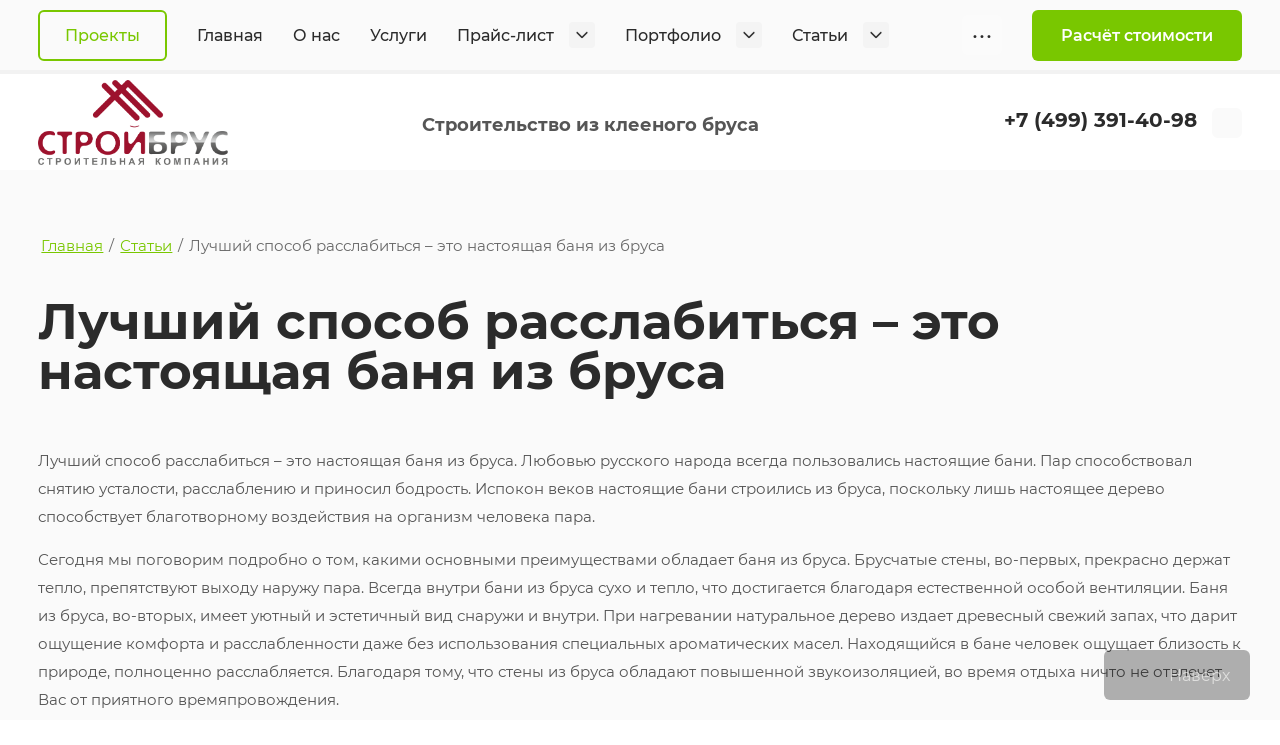

--- FILE ---
content_type: text/html; charset=utf-8
request_url: https://stroy-brus.ru/luchshij-sposob-rasslabitsya-eto-nastoyashhaya-banya-iz-brusa/
body_size: 21908
content:
		
	
	




	<!DOCTYPE html>
<html lang='ru'>
<head>
<link rel="preload" href="/g/fonts/montserrat/montserrat-t.woff2" as="font" crossorigin>
<link rel="preload" href="/g/fonts/montserrat/montserrat-t-i.woff2" as="font" crossorigin>
<link rel="preload" href="/g/fonts/montserrat/montserrat-e-l.woff2" as="font" crossorigin>
<link rel="preload" href="/g/fonts/montserrat/montserrat-e-l-i.woff2" as="font" crossorigin>
<link rel="preload" href="/g/fonts/montserrat/montserrat-l.woff2" as="font" crossorigin>
<link rel="preload" href="/g/fonts/montserrat/montserrat-l-i.woff2" as="font" crossorigin>
<link rel="preload" href="/g/fonts/montserrat/montserrat-r.woff2" as="font" crossorigin>
<link rel="preload" href="/g/fonts/montserrat/montserrat-r-i.woff2" as="font" crossorigin>
<link rel="preload" href="/g/fonts/montserrat/montserrat-m.woff2" as="font" crossorigin>
<link rel="preload" href="/g/fonts/montserrat/montserrat-m-i.woff2" as="font" crossorigin>
<link rel="preload" href="/g/fonts/montserrat/montserrat-s-b.woff2" as="font" crossorigin>
<link rel="preload" href="/g/fonts/montserrat/montserrat-s-b-i.woff2" as="font" crossorigin>
<link rel="preload" href="/g/fonts/montserrat/montserrat-b.woff2" as="font" crossorigin>
<link rel="preload" href="/g/fonts/montserrat/montserrat-b-i.woff2" as="font" crossorigin>
<link rel="preload" href="/g/fonts/montserrat/montserrat-e-b.woff2" as="font" crossorigin>
<link rel="preload" href="/g/fonts/montserrat/montserrat-e-b-i.woff2" as="font" crossorigin>
<link rel="preload" href="/g/fonts/montserrat/montserrat-bl.woff2" as="font" crossorigin>
<link rel="preload" href="/g/fonts/montserrat/montserrat-bl-i.woff2" as="font" crossorigin>

<link rel="stylesheet" href="/t/v1181/images/mosaic/designs/design-ig50ueoxl-1663576028_styles.css" type="text/css"/>
<meta charset="utf-8">
<meta name="robots" content="all">
<title>Лучший способ расслабиться – это настоящая баня из бруса</title>
<!-- assets.top -->
<script src="/g/libs/nocopy/1.0.0/nocopy.for.all.js" ></script>
<meta property="og:title" content="Лучший способ расслабиться – это настоящая баня из бруса">
<meta name="twitter:title" content="Лучший способ расслабиться – это настоящая баня из бруса">
<meta property="og:description" content="Лучший способ расслабиться – это настоящая баня из бруса, построенная с любовью из качественных материалов по доступной цене">
<meta name="twitter:description" content="Лучший способ расслабиться – это настоящая баня из бруса, построенная с любовью из качественных материалов по доступной цене">
<meta property="og:image" content="https://stroy-brus.ru/d/pic12.jpg">
<meta name="twitter:image" content="https://stroy-brus.ru/d/pic12.jpg">
<meta property="og:image:width" content="350">
<meta property="og:image:height" content="350">
<meta property="og:type" content="website">
<meta property="og:url" content="https://stroy-brus.ru/luchshij-sposob-rasslabitsya-eto-nastoyashhaya-banya-iz-brusa">
<meta property="og:site_name" content="СтройБрус">
<meta property="fb:pages" content="https://facebook.com/stroybrus.ru">
<meta property="vk:app_id" content="https://vk.com/stroy_brus77">
<meta name="twitter:site" content="https://twitter.com/@vol451">
<meta name="twitter:card" content="summary">
<!-- /assets.top -->

<meta name="description" content="Лучший способ расслабиться – это настоящая баня из бруса, построенная с любовью из качественных материалов по доступной цене">
<meta name="keywords" content="статьи">
<meta name="viewport" content="width=device-width, initial-scale=1">
<meta name="format-detection" content="telephone=no">


<script>
 var mapKeys = {
     google: "",
     yandex: ""
 };
 var mosaicDesignId = 9033508;
 var mosaicDesignPrefix = 'ig50ueoxl-1663576028';
 var mosaicTimeZone = 'Asia/Tashkent';
</script>


<link rel="stylesheet" href="/g/s3/mosaic/css/ms_site_default.css">
<script src="/g/libs/jquery/1.10.2/jquery.min.js"></script>

 	<script src="/g/s3/mosaic/js/do/do.js?rnd=1768619056"></script>
	<link rel="stylesheet" href="/g/css/styles_articles_tpl.css">
	<link rel="stylesheet" href="/g/s3/mosaic/css/animate.css">
	<link rel="stylesheet" href="/t/v1181/images/mosaic/modules_patch.scss.css?rnd=1768619056">
	<script src="/g/s3/misc/form/1.2.0/s3.form.js"></script>

<meta name="yandex-verification" content="b13c98d4891a3c28" />
<link rel="stylesheet" href="/g/libs/lightgallery-proxy-to-hs/lightgallery.proxy.to.hs.min.css" media="all" async>
<script src="/g/libs/lightgallery-proxy-to-hs/lightgallery.proxy.to.hs.stub.min.js"></script>
<script src="/g/libs/lightgallery-proxy-to-hs/lightgallery.proxy.to.hs.js" async></script>

            <!-- 46b9544ffa2e5e73c3c971fe2ede35a5 -->
            <script src='/shared/s3/js/lang/ru.js'></script>
            <script src='/shared/s3/js/common.min.js'></script>
        <link rel='stylesheet' type='text/css' href='/shared/s3/css/calendar.css' /><link rel="icon" href="/favicon.png" type="image/png">

<!--s3_require-->
<link rel="stylesheet" href="/g/basestyle/1.0.1/articles2/articles2.css" type="text/css"/>
<link rel="stylesheet" href="/g/basestyle/1.0.1/user/user.css" type="text/css"/>
<link rel="stylesheet" href="/g/basestyle/1.0.1/articles2/articles2.blue.css" type="text/css"/>
<script type="text/javascript" src="/g/basestyle/1.0.1/articles2/articles2.js"></script>

<link rel="stylesheet" href="/t/v1181/images/mosaic/symbols/symbol-if6k95oq6_styles.css" type="text/css"/>
<link rel="stylesheet" href="/t/v1181/images/mosaic/symbols/symbol-iwffzy93j_styles.css" type="text/css"/>
<link rel="stylesheet" href="/t/v1181/images/mosaic/symbols/symbol-iu4oe3h63_styles.css" type="text/css"/>
<link rel="stylesheet" href="/t/v1181/images/mosaic/symbols/symbol-icahy9iol_styles.css" type="text/css"/>
<link rel="stylesheet" href="/g/basestyle/1.0.1/user/user.blue.css" type="text/css"/>
<script type="text/javascript" src="/g/basestyle/1.0.1/user/user.js"></script>
<link rel="stylesheet" href="/t/v1181/images/mosaic/symbols/symbol-ixrv54ak6_styles.css" type="text/css"/>
<link rel="stylesheet" href="/t/v1181/images/mosaic/symbols/symbol-inv6065na_styles.css" type="text/css"/>
<!--/s3_require-->




			<link id="mosaic-theme-css" rel="stylesheet" href="/t/v1181/images/mosaic/themes/ig50ueoxl-1663576028_theme-idgspk5f6.css">
	</head>
<body>
<div class='mosaic-wrap'>
<div class='root root--u-ig50ueoxl' id='ig50ueoxl_0'>

<div class='mosaic-popup mosaic-popup--u-if6k95oq6' id='if6k95oq6_0' data-do-popup='{"screen":{"wmshowpopup":false,"popupname":"","delay":0,"autoShow":"none"}}'>
<div class='mosaic-popup__inner-bg mosaic-popup__inner-bg--u-i349aigjm' id='i349aigjm_0'>
<div class='mosaic-popup__inner-data mosaic-popup__inner-data--u-ik7yqh4y9' id='ik7yqh4y9_0'>
<div class='mosaic-popup__close mosaic-popup__close--u-ix0c8bity' id='ix0c8bity_0'>
<span class='svg_image svg_image--u-ino01mn99' id='ino01mn99_0' data-do-svg_image='{"screen":{"stretch":true}}'>
<svg xmlns="http://www.w3.org/2000/svg" width="224.219" height="224.219" viewBox="0 0 224.219 224.219" data-prefix="ijoqqcjdj"><path d="M216.503 7.687a26.356 26.356 0 0 0-37.278 0l-67.131 67.13-67.131-67.13A26.36 26.36 0 0 0 7.685 44.965l67.13 67.129-67.13 67.127a26.36 26.36 0 1 0 37.278 37.28l67.131-67.127 67.132 67.132a26.36 26.36 0 0 0 37.278-37.28l-67.132-67.132 67.131-67.13a26.36 26.36 0 0 0 0-37.277z" fill-rule="evenodd" class="path-i2tb37fqt"/></svg>
</span>
</div>
<div class='mosaic-form mosaic-form--u-ifk3ix4oz' id='ifk3ix4oz_0' data-do-form='{"screen":{"mode":"main","anketa_id":"45637908","initial_state":"{\"anketa_id\":\"45637908\",\"name\":\"\u0417\u0430\u043a\u0430\u0437\u0430\u0442\u044c \u0437\u0432\u043e\u043d\u043e\u043a\",\"submit_name\":\"\u041e\u0442\u043f\u0440\u0430\u0432\u0438\u0442\u044c\",\"success_note\":\"\u0421\u043f\u0430\u0441\u0438\u0431\u043e! \u0424\u043e\u0440\u043c\u0430 \u043e\u0442\u043f\u0440\u0430\u0432\u043b\u0435\u043d\u0430\",\"tag_id\":\"ifk3ix4oz\",\"symbol_id\":\"symbol-if6k95oq6\",\"change\":false,\"dictionaries\":{\"inwdtvs6w\":{\"dictionary_id\":31618509,\"name\":\"\u0421\u0442\u0440\u043e\u043a\u0430 \u0432\u0432\u043e\u0434\u0430:\",\"type_id\":1,\"required\":false,\"alias\":\"field_31618509\",\"note\":\"\",\"variants\":[],\"params_value\":\"\",\"validator\":\"\",\"change\":false},\"iehnaomkp\":{\"dictionary_id\":31618709,\"name\":\"\u0422\u0435\u043b\u0435\u0444\u043e\u043d:\",\"type_id\":15,\"required\":true,\"alias\":\"phone\",\"note\":\"\",\"variants\":[],\"params_value\":\"\",\"validator\":\"__phone__\",\"change\":false},\"io08hyfzo\":{\"dictionary_id\":31618909,\"name\":\"\u041e\u0431\u043b\u0430\u0441\u0442\u044c \u0432\u0432\u043e\u0434\u0430:\",\"type_id\":2,\"required\":false,\"alias\":\"field_31618909\",\"note\":\"\",\"variants\":[],\"params_value\":\"\",\"validator\":\"\",\"change\":false},\"i68rcozor\":{\"dictionary_id\":31619109,\"name\":\"\u0413\u0430\u043b\u043e\u0447\u043a\u0430\",\"type_id\":7,\"required\":true,\"alias\":\"field_31619109\",\"note\":\"\",\"variants\":[],\"params_value\":\"\",\"validator\":\"\",\"change\":false}}}","nativeStyle":false,"showTitleAfterSend":false,"disabledNativeStyleSelect":false}}'>
<form id="iz1c4r4cc_0" action="#" class="mosaic-form__form mosaic-form__form--u-iz1c4r4cc" data-s3-anketa-id="45637908"><div id="iedleof8p_0" class="mosaic-form__title mosaic-form__title--u-iedleof8p"><span class="text-block-wrap-div">Заказать звонок</span></div><div id="ivtq37pkg_0" class="text text--u-ivtq37pkg"><span class="text-block-wrap-div">Мы ответим в удобное для вас время</span></div><div id="inwdtvs6w_0" data-type-field="text" data-field-position="0" class="mosaic-form__field mosaic-form__field--u-inwdtvs6w" data-do-input='{"screen":{"type_id":1,"type_field":"text","required":false,"maxlength":100,"dictionary_id":31618509,"alias":"field_31618509"}}'><!--noindex--><div id="iy1vmbngp_0" class="mosaic-form__error mosaic-form__error--u-iy1vmbngp is-removed" data-nosnippet=""><span class="text-block-wrap-div">это поле обязательно для заполнения</span></div><!--/noindex--><div id="ig2tmdvs8_0" class="mosaic-form__header mosaic-form__header--u-ig2tmdvs8 is-removed"><span id="iekd6xdoc_0" class="mosaic-form__name mosaic-form__name--u-iekd6xdoc"><span class="text-block-wrap-div">Строка ввода:</span></span><span id="ifvbbr6q3_0" class="mosaic-form__required mosaic-form__required--u-ifvbbr6q3 is-removed"><span class="text-block-wrap-div">*
    </span></span></div><div id="igt839n93_0" class="mosaic-form__body mosaic-form__body--u-igt839n93"><div id="idea00k00_0" class="mosaic-form__icon mosaic-form__icon--u-idea00k00"><span id="ixhdf19ix_0" class="svg_image svg_image--u-ixhdf19ix"></span></div><input id="i801w2mhw_0" type="text" placeholder="Ваше имя" class="mosaic-form__text mosaic-form__text--u-i801w2mhw"></div><div id="i5zu8xq7g_0" class="mosaic-form__note mosaic-form__note--u-i5zu8xq7g is-removed"></div></div><div id="iehnaomkp_0" data-type-field="phone" data-field-position="1" class="mosaic-form__field mosaic-form__field--u-iehnaomkp" data-do-input_phone='{"screen":{"type_id":15,"required":true,"dictionary_id":31618709,"validator":"__phone__","alias":"phone"}}'><!--noindex--><div id="in7aksv4j_0" class="mosaic-form__error mosaic-form__error--u-in7aksv4j is-removed" data-nosnippet=""><span class="text-block-wrap-div">это поле обязательно для заполнения</span></div><!--/noindex--><div id="i6q7w372d_0" class="mosaic-form__header mosaic-form__header--u-i6q7w372d is-removed"><span id="i1n07d3dc_0" class="mosaic-form__name mosaic-form__name--u-i1n07d3dc"><span class="text-block-wrap-div">Телефон:</span></span><span id="idjpd9b15_0" class="mosaic-form__required mosaic-form__required--u-idjpd9b15"><span class="text-block-wrap-div">*
    </span></span></div><div id="i52gjn5mv_0" class="mosaic-form__body mosaic-form__body--u-i52gjn5mv"><div id="if4dij21h_0" class="mosaic-form__icon mosaic-form__icon--u-if4dij21h"><span id="i0mxf0orj_0" class="svg_image svg_image--u-i0mxf0orj"></span></div><input id="iwypv1b28_0" type="tel" placeholder="+7 (___) ___ __ __" class="mosaic-form__text mosaic-form__text--u-iwypv1b28"></div><div id="iqsyo97dr_0" class="mosaic-form__note mosaic-form__note--u-iqsyo97dr is-removed"></div></div><div id="io08hyfzo_0" data-type-field="textarea" data-field-position="2" class="mosaic-form__field mosaic-form__field--u-io08hyfzo" data-do-textarea='{"screen":{"type_id":2,"type_field":"textarea","required":false,"dictionary_id":31618909,"alias":"field_31618909"}}'><!--noindex--><div id="iuwyn9bo6_0" class="mosaic-form__error mosaic-form__error--u-iuwyn9bo6 is-removed" data-nosnippet=""><span class="text-block-wrap-div">это поле обязательно для заполнения</span></div><!--/noindex--><div id="izcsamn0d_0" class="mosaic-form__header mosaic-form__header--u-izcsamn0d is-removed"><span id="izppk5oco_0" class="mosaic-form__name mosaic-form__name--u-izppk5oco"><span class="text-block-wrap-div">Область ввода:</span></span><span id="iaidyumll_0" class="mosaic-form__required mosaic-form__required--u-iaidyumll is-removed"><span class="text-block-wrap-div">*
    </span></span></div><div id="i0icu25bd_0" class="mosaic-form__body mosaic-form__body--u-i0icu25bd"><div id="iek4e0min_0" class="mosaic-form__icon mosaic-form__icon--u-iek4e0min"><span id="ibfftcypi_0" class="svg_image svg_image--u-ibfftcypi"></span></div><textarea id="ijfeovia2_0" placeholder="Комментарий" class="mosaic-form__textarea mosaic-form__textarea--u-ijfeovia2"></textarea></div><div id="i04c0q8hz_0" class="mosaic-form__note mosaic-form__note--u-i04c0q8hz is-removed"></div></div><div id="i68rcozor_0" data-type-field="checkbox" data-field-position="3" class="mosaic-form__field mosaic-form__field--u-i68rcozor" data-do-checkbox='{"screen":{"type_id":7,"required":true,"dictionary_id":31619109,"alias":"field_31619109"}}'><!--noindex--><div id="iqvuskquw_0" class="mosaic-form__error mosaic-form__error--u-iqvuskquw is-removed" data-nosnippet=""><span class="text-block-wrap-div">это поле обязательно для заполнения</span></div><!--/noindex--><div id="il9gzlidx_0" class="mosaic-form__header mosaic-form__header--u-il9gzlidx is-removed"><span id="iakq03or1_0" class="mosaic-form__name mosaic-form__name--u-iakq03or1"><span class="text-block-wrap-div">Галочка</span></span><span id="ipqyst2d4_0" class="mosaic-form__required mosaic-form__required--u-ipqyst2d4"><span class="text-block-wrap-div">*
    </span></span></div><label id="ifkmcqb18_0" class="mosaic-form__label mosaic-form__label--u-ifkmcqb18"><input id="i8r8k56gt_0" type="checkbox" value="Я согласен(на) на обработку персональных данных *" class="mosaic-form__checkbox mosaic-form__checkbox--u-i8r8k56gt"><span id="i3eme5j73_0" class="mosaic-form__checkbox-icon mosaic-form__checkbox-icon--u-i3eme5j73"></span><span id="itptrdybo_0" class="mosaic-form__value mosaic-form__value--u-itptrdybo"><span class="text-block-wrap-div">Я согласен(на) на обработку <a data-url="/user/agreement" href="/user/agreement" target="_blank">персональных данных</a> *</span></span></label><div id="iuar2mbeh_0" class="mosaic-form__note mosaic-form__note--u-iuar2mbeh is-removed"></div></div><button id="iof08ole3_0" class="mosaic-form__button mosaic-form__button--u-iof08ole3"><span id="ieoo53luv_0" class="button__text button__text--u-ieoo53luv"><span class="text-block-wrap-div">Отправить</span></span></button><re-captcha data-captcha="recaptcha"
     data-name="captcha"
     data-sitekey="6LcNwrMcAAAAAOCVMf8ZlES6oZipbnEgI-K9C8ld"
     data-lang="ru"
     data-rsize="invisible"
     data-type="image"
     data-theme="light"></re-captcha></form><!--noindex--><div id="iw9pldfhe_0" class="mosaic-form__success mosaic-form__success--u-iw9pldfhe is-removed" data-nosnippet=""><div id="i3hm4qqlt_0" class="mosaic-form__success__text mosaic-form__success__text--u-i3hm4qqlt"><span class="text-block-wrap-div">Спасибо! Форма отправлена</span></div></div><!--/noindex-->
</div>
</div>
</div>
</div>
<div class='mosaic-popup mosaic-popup--u-iwffzy93j' id='iwffzy93j_0' data-do-popup='{"screen":{"wmshowpopup":false,"popupname":"","delay":0,"autoShow":"none"}}'>
<div class='mosaic-popup__inner-bg mosaic-popup__inner-bg--u-i74fhup1u' id='i74fhup1u_0'>
<div class='mosaic-popup__inner-data mosaic-popup__inner-data--u-ih7ewcmz7' id='ih7ewcmz7_0'>
<div class='mosaic-popup__close mosaic-popup__close--u-ix6gmi7xs' id='ix6gmi7xs_0'>
<span class='svg_image svg_image--u-ifie3d9df' id='ifie3d9df_0' data-do-svg_image='{"screen":{"stretch":true}}'>
<svg xmlns="http://www.w3.org/2000/svg" width="224.219" height="224.219" viewBox="0 0 224.219 224.219" data-prefix="ijoqqcjdj"><path d="M216.503 7.687a26.356 26.356 0 0 0-37.278 0l-67.131 67.13-67.131-67.13A26.36 26.36 0 0 0 7.685 44.965l67.13 67.129-67.13 67.127a26.36 26.36 0 1 0 37.278 37.28l67.131-67.127 67.132 67.132a26.36 26.36 0 0 0 37.278-37.28l-67.132-67.132 67.131-67.13a26.36 26.36 0 0 0 0-37.277z" fill-rule="evenodd" class="path-i2tb37fqt"/></svg>
</span>
</div>
<div class='mosaic-form mosaic-form--u-ia2mltwpp' id='ia2mltwpp_0' data-do-form='{"screen":{"mode":"main","anketa_id":"45638108","initial_state":"{\"anketa_id\":\"45638108\",\"name\":\"\u0420\u0430\u0441\u0441\u0447\u0438\u0442\u0430\u0442\u044c \u0441\u0442\u043e\u0438\u043c\u043e\u0441\u0442\u044c \u0441\u0442\u0440\u043e\u0439\u043a\u0438\",\"submit_name\":\"\u041e\u0442\u043f\u0440\u0430\u0432\u0438\u0442\u044c\",\"success_note\":\"\u0421\u043f\u0430\u0441\u0438\u0431\u043e! \u0424\u043e\u0440\u043c\u0430 \u043e\u0442\u043f\u0440\u0430\u0432\u043b\u0435\u043d\u0430\",\"tag_id\":\"ia2mltwpp\",\"symbol_id\":\"symbol-iwffzy93j\",\"change\":false,\"dictionaries\":{\"ia6xgj86n\":{\"dictionary_id\":31619309,\"name\":\"\u0421\u0442\u0440\u043e\u043a\u0430 \u0432\u0432\u043e\u0434\u0430:\",\"type_id\":1,\"required\":false,\"alias\":\"field_31619309\",\"note\":\"\",\"variants\":[],\"params_value\":\"\",\"validator\":\"\",\"change\":false},\"iz54ffvz0\":{\"dictionary_id\":31619509,\"name\":\"\u041e\u0431\u043b\u0430\u0441\u0442\u044c \u0432\u0432\u043e\u0434\u0430:\",\"type_id\":2,\"required\":false,\"alias\":\"field_31619509\",\"note\":\"\",\"variants\":[],\"params_value\":\"\",\"validator\":\"\",\"change\":false},\"ibgljnvqf\":{\"dictionary_id\":31619709,\"name\":\"\u0422\u0435\u043b\u0435\u0444\u043e\u043d:\",\"type_id\":15,\"required\":true,\"alias\":\"phone\",\"note\":\"\",\"variants\":[],\"params_value\":\"\",\"validator\":\"__phone__\",\"change\":false},\"il8vvdqxb\":{\"dictionary_id\":31619909,\"name\":\"\u0413\u0430\u043b\u043e\u0447\u043a\u0430\",\"type_id\":7,\"required\":true,\"alias\":\"field_31619909\",\"note\":\"\",\"variants\":[],\"params_value\":\"\",\"validator\":\"\",\"change\":false}}}","nativeStyle":false,"showTitleAfterSend":false,"disabledNativeStyleSelect":false}}'>
<form id="i27inqcel_0" action="#" class="mosaic-form__form mosaic-form__form--u-i27inqcel" data-s3-anketa-id="45638108"><div id="ieypypv21_0" class="mosaic-form__title mosaic-form__title--u-ieypypv21"><span class="text-block-wrap-div">Рассчитать стоимость стройки</span></div><div id="iyacs8ikd_0" class="text text--u-iyacs8ikd"><span class="text-block-wrap-div">Мы ответим в удобное для вас время</span></div><div id="ia6xgj86n_0" data-type-field="text" data-field-position="0" class="mosaic-form__field mosaic-form__field--u-ia6xgj86n" data-do-input='{"screen":{"type_id":1,"type_field":"text","required":false,"maxlength":100,"dictionary_id":31619309,"alias":"field_31619309"}}'><!--noindex--><div id="inuvqo02h_0" class="mosaic-form__error mosaic-form__error--u-inuvqo02h is-removed" data-nosnippet=""><span class="text-block-wrap-div">это поле обязательно для заполнения</span></div><!--/noindex--><div id="iwedrc11w_0" class="mosaic-form__header mosaic-form__header--u-iwedrc11w is-removed"><span id="iplzlchjd_0" class="mosaic-form__name mosaic-form__name--u-iplzlchjd"><span class="text-block-wrap-div">Строка ввода:</span></span><span id="irwr7i1jt_0" class="mosaic-form__required mosaic-form__required--u-irwr7i1jt is-removed"><span class="text-block-wrap-div">*
    </span></span></div><div id="ivvqmmagq_0" class="mosaic-form__body mosaic-form__body--u-ivvqmmagq"><div id="iw407vs0v_0" class="mosaic-form__icon mosaic-form__icon--u-iw407vs0v"><span id="i4e4azexd_0" class="svg_image svg_image--u-i4e4azexd"></span></div><input id="iqz5t3idj_0" type="text" placeholder="Ваше имя" class="mosaic-form__text mosaic-form__text--u-iqz5t3idj"></div><div id="if3t0l0tc_0" class="mosaic-form__note mosaic-form__note--u-if3t0l0tc is-removed"></div></div><div id="iz54ffvz0_0" data-type-field="textarea" data-field-position="1" class="mosaic-form__field mosaic-form__field--u-iz54ffvz0" data-do-textarea='{"screen":{"type_id":2,"type_field":"textarea","required":false,"dictionary_id":31619509,"alias":"field_31619509"}}'><!--noindex--><div id="iflb2ioe9_0" class="mosaic-form__error mosaic-form__error--u-iflb2ioe9 is-removed" data-nosnippet=""><span class="text-block-wrap-div">это поле обязательно для заполнения</span></div><!--/noindex--><div id="isx6dnyic_0" class="mosaic-form__header mosaic-form__header--u-isx6dnyic is-removed"><span id="ieo4wv3mo_0" class="mosaic-form__name mosaic-form__name--u-ieo4wv3mo"><span class="text-block-wrap-div">Область ввода:</span></span><span id="iiavarbg2_0" class="mosaic-form__required mosaic-form__required--u-iiavarbg2 is-removed"><span class="text-block-wrap-div">*
    </span></span></div><div id="iigt3zt6y_0" class="mosaic-form__body mosaic-form__body--u-iigt3zt6y"><div id="iozq5mlcv_0" class="mosaic-form__icon mosaic-form__icon--u-iozq5mlcv"><span id="i3ezfkeiw_0" class="svg_image svg_image--u-i3ezfkeiw"></span></div><textarea id="ic0vz1lwt_0" placeholder="Комментарий" class="mosaic-form__textarea mosaic-form__textarea--u-ic0vz1lwt"></textarea></div><div id="iovvvjff1_0" class="mosaic-form__note mosaic-form__note--u-iovvvjff1 is-removed"></div></div><div id="ibgljnvqf_0" data-type-field="phone" data-field-position="2" class="mosaic-form__field mosaic-form__field--u-ibgljnvqf" data-do-input_phone='{"screen":{"type_id":15,"required":true,"dictionary_id":31619709,"validator":"__phone__","alias":"phone"}}'><!--noindex--><div id="i7n0nopqv_0" class="mosaic-form__error mosaic-form__error--u-i7n0nopqv is-removed" data-nosnippet=""><span class="text-block-wrap-div">это поле обязательно для заполнения</span></div><!--/noindex--><div id="iwk0izmgp_0" class="mosaic-form__header mosaic-form__header--u-iwk0izmgp is-removed"><span id="ia4nx7drq_0" class="mosaic-form__name mosaic-form__name--u-ia4nx7drq"><span class="text-block-wrap-div">Телефон:</span></span><span id="i66nzuy3l_0" class="mosaic-form__required mosaic-form__required--u-i66nzuy3l"><span class="text-block-wrap-div">*
    </span></span></div><div id="i2f9ib23m_0" class="mosaic-form__body mosaic-form__body--u-i2f9ib23m"><div id="igbbwqiyp_0" class="mosaic-form__icon mosaic-form__icon--u-igbbwqiyp"><span id="ib8tjhyvd_0" class="svg_image svg_image--u-ib8tjhyvd"></span></div><input id="iyiox7mjh_0" type="tel" placeholder="+7 (___) ___ __ __" class="mosaic-form__text mosaic-form__text--u-iyiox7mjh"></div><div id="ijmb74s2a_0" class="mosaic-form__note mosaic-form__note--u-ijmb74s2a is-removed"></div></div><div id="il8vvdqxb_0" data-type-field="checkbox" data-field-position="3" class="mosaic-form__field mosaic-form__field--u-il8vvdqxb" data-do-checkbox='{"screen":{"type_id":7,"required":true,"dictionary_id":31619909,"alias":"field_31619909"}}'><!--noindex--><div id="i9px91kd8_0" class="mosaic-form__error mosaic-form__error--u-i9px91kd8 is-removed" data-nosnippet=""><span class="text-block-wrap-div">это поле обязательно для заполнения</span></div><!--/noindex--><div id="iu7ysqq0b_0" class="mosaic-form__header mosaic-form__header--u-iu7ysqq0b is-removed"><span id="ir9zfhx2g_0" class="mosaic-form__name mosaic-form__name--u-ir9zfhx2g"><span class="text-block-wrap-div">Галочка</span></span><span id="i469f8vgf_0" class="mosaic-form__required mosaic-form__required--u-i469f8vgf"><span class="text-block-wrap-div">*
    </span></span></div><label id="im25y9kju_0" class="mosaic-form__label mosaic-form__label--u-im25y9kju"><input id="i2wrghp4c_0" type="checkbox" value="Я согласен(на) на обработку персональных данных *" class="mosaic-form__checkbox mosaic-form__checkbox--u-i2wrghp4c"><span id="irwc5mps2_0" class="mosaic-form__checkbox-icon mosaic-form__checkbox-icon--u-irwc5mps2"></span><span id="idwe8dnz9_0" class="mosaic-form__value mosaic-form__value--u-idwe8dnz9"><span class="text-block-wrap-div">Я согласен(на) на обработку <a data-url="/user/agreement" href="/user/agreement" target="_blank">персональных данных</a> *</span></span></label><div id="ium3p38pa_0" class="mosaic-form__note mosaic-form__note--u-ium3p38pa is-removed"></div></div><button id="isvzw0uas_0" class="mosaic-form__button mosaic-form__button--u-isvzw0uas"><span id="i6xl8jsm3_0" class="button__text button__text--u-i6xl8jsm3"><span class="text-block-wrap-div">Отправить</span></span></button><re-captcha data-captcha="recaptcha"
     data-name="captcha"
     data-sitekey="6LcNwrMcAAAAAOCVMf8ZlES6oZipbnEgI-K9C8ld"
     data-lang="ru"
     data-rsize="invisible"
     data-type="image"
     data-theme="light"></re-captcha></form><!--noindex--><div id="i4l9f08o7_0" class="mosaic-form__success mosaic-form__success--u-i4l9f08o7 is-removed" data-nosnippet=""><div id="it59toa6o_0" class="mosaic-form__success__text mosaic-form__success__text--u-it59toa6o"><span class="text-block-wrap-div">Спасибо! Форма отправлена</span></div></div><!--/noindex-->
</div>
</div>
</div>
</div>
<div class='section section--u-iu4oe3h63' id='iu4oe3h63_0' data-do-section='{"screen":{"scroll":false,"smooth":true}}'>
<div class='container container--u-ildn3yrn3' id='ildn3yrn3_0'>
<div class='div div--u-i4cimg5p0' id='i4cimg5p0_0'>
<div class='dropdown dropdown--u-i218o1fyg' id='i218o1fyg_0' data-do-dropdown='{"screen":{"event":"hover","effect":"toggle","duration":"400","direction":"down","horizontalAlignment":"left","verticalAlignment":"top"}}'>
<div class='dropdown__wrapper dropdown__wrapper--u-isjqos5z7' id='isjqos5z7_0'>
<button type='button' aria-haspopup='true' aria-expanded='false' class='dropdown__button dropdown__button--u-iihtfp77w' id='iihtfp77w_0'>
<div class='text text--u-izkpqw70b' id='izkpqw70b_0'>
<span class='text-block-wrap-div' >Проекты</span>
</div>
</button>
<div class='dropdown__content-wrapper dropdown__content-wrapper--u-ibhuqrfbi' id='ibhuqrfbi_0'>
<div class='dropdown__content dropdown__content--u-iug7wo0zc' id='iug7wo0zc_0'>
<div class='container container--u-ir003zdxb' id='ir003zdxb_0'>
<div class='ver-menu ver-menu--u-ik29p2u9n' id='ik29p2u9n_0' data-do-menu_vertical='{"screen":{"mode":"popup_right","toLevel":0,"firstClickOpen":false,"delayIn":200,"delayOut":200,"cancelForward":false,"openedLevels":1}}'>
<ul class='ver-menu__list ver-menu__list--u-i1k3rv4ew' id='i1k3rv4ew_0'>
<li class='ver-menu__item ver-menu__item--u-ifxapzvs3 ' id='ifxapzvs3_0'>
<a   href='/category/doma-iz-brusa/' class='ver-menu__link ver-menu__link--u-ij00j8pax' id='ij00j8pax_0'>
<span class='ver-menu__text ver-menu__text--u-i96cgqvud' id='i96cgqvud_0'>
<span class='text-block-wrap-div' >Дома из бруса</span>
</span>
<span class='ver-menu__icon ver-menu__icon--u-iohtcgn9n' id='iohtcgn9n_0'></span>
</a>


    <ul class='ver-menu__sub_list ver-menu__sub_list--u-img771ub8' id='img771ub8_0'>
<li class='ver-menu__sub_item ver-menu__sub_item--u-if5fc62eg ' id='if5fc62eg_0'>
<a   href='/doma-iz-kleenogo-brusa-moskva/' class='ver-menu__sub_link ver-menu__sub_link--u-ifof7d5yy' id='ifof7d5yy_0'>
<span class='ver-menu__sub_text ver-menu__sub_text--u-idukhiyua' id='idukhiyua_0'>
<span class='text-block-wrap-div' >Дома из клееного бруса</span>
</span>
</a>

    </li>
    <li class='ver-menu__sub_item ver-menu__sub_item--u-if5fc62eg ' id='if5fc62eg_1'>
<a   href='/sborka-doma-iz-kleenogo-brusa/' class='ver-menu__sub_link ver-menu__sub_link--u-ifof7d5yy' id='ifof7d5yy_1'>
<span class='ver-menu__sub_text ver-menu__sub_text--u-idukhiyua' id='idukhiyua_1'>
<span class='text-block-wrap-div' >Сборка дома из клееного бруса</span>
</span>
</a>

    </li>
    <li class='ver-menu__sub_item ver-menu__sub_item--u-if5fc62eg ' id='if5fc62eg_2'>
<a   href='/stroitelstvo-doma-iz-kleenogo-brusa/' class='ver-menu__sub_link ver-menu__sub_link--u-ifof7d5yy' id='ifof7d5yy_2'>
<span class='ver-menu__sub_text ver-menu__sub_text--u-idukhiyua' id='idukhiyua_2'>
<span class='text-block-wrap-div' >Строительство дома из клееного бруса</span>
</span>
</a>

    </li>
    <li class='ver-menu__sub_item ver-menu__sub_item--u-if5fc62eg ' id='if5fc62eg_3'>
<a   href='/otdelka-doma-iz-kleenogo-brusa/' class='ver-menu__sub_link ver-menu__sub_link--u-ifof7d5yy' id='ifof7d5yy_3'>
<span class='ver-menu__sub_text ver-menu__sub_text--u-idukhiyua' id='idukhiyua_3'>
<span class='text-block-wrap-div' >Отделка дома из клееного бруса</span>
</span>
</a>

    </li>
    <li class='ver-menu__sub_item ver-menu__sub_item--u-if5fc62eg ' id='if5fc62eg_4'>
<a   href='/zagorodnie-doma-iz-kleenogo-brusa/' class='ver-menu__sub_link ver-menu__sub_link--u-ifof7d5yy' id='ifof7d5yy_4'>
<span class='ver-menu__sub_text ver-menu__sub_text--u-idukhiyua' id='idukhiyua_4'>
<span class='text-block-wrap-div' >Загородные дома из клееного бруса – функциональность и красота</span>
</span>
</a>

    </li>
    <li class='ver-menu__sub_item ver-menu__sub_item--u-if5fc62eg ' id='if5fc62eg_5'>
<a   href='/interer-doma-iz-kleenogo-brusa/' class='ver-menu__sub_link ver-menu__sub_link--u-ifof7d5yy' id='ifof7d5yy_5'>
<span class='ver-menu__sub_text ver-menu__sub_text--u-idukhiyua' id='idukhiyua_5'>
<span class='text-block-wrap-div' >Интерьер дома из клееного бруса</span>
</span>
</a>

    </li>
    <li class='ver-menu__sub_item ver-menu__sub_item--u-if5fc62eg ' id='if5fc62eg_6'>
<a   href='/doma-iz-profilirovannogo-brusa/' class='ver-menu__sub_link ver-menu__sub_link--u-ifof7d5yy' id='ifof7d5yy_6'>
<span class='ver-menu__sub_text ver-menu__sub_text--u-idukhiyua' id='idukhiyua_6'>
<span class='text-block-wrap-div' >Дома из профилированного бруса</span>
</span>
</a>

    </li>
            </ul></li>
    <li class='ver-menu__item ver-menu__item--u-ifxapzvs3 ' id='ifxapzvs3_1'>
<a   href='/category/bani/' class='ver-menu__link ver-menu__link--u-ij00j8pax' id='ij00j8pax_1'>
<span class='ver-menu__text ver-menu__text--u-i96cgqvud' id='i96cgqvud_1'>
<span class='text-block-wrap-div' >Бани из бруса</span>
</span>
<span class='ver-menu__icon ver-menu__icon--u-iohtcgn9n' id='iohtcgn9n_1'></span>
</a>


    <ul class='ver-menu__sub_list ver-menu__sub_list--u-img771ub8' id='img771ub8_1'>
<li class='ver-menu__sub_item ver-menu__sub_item--u-if5fc62eg ' id='if5fc62eg_7'>
<a   href='/banya/' class='ver-menu__sub_link ver-menu__sub_link--u-ifof7d5yy' id='ifof7d5yy_7'>
<span class='ver-menu__sub_text ver-menu__sub_text--u-idukhiyua' id='idukhiyua_7'>
<span class='text-block-wrap-div' >Бани из клееного бруса</span>
</span>
</a>

    </li>
    <li class='ver-menu__sub_item ver-menu__sub_item--u-if5fc62eg ' id='if5fc62eg_8'>
<a   href='/stroitelstvo-ban-iz-kleenogo-brusa/' class='ver-menu__sub_link ver-menu__sub_link--u-ifof7d5yy' id='ifof7d5yy_8'>
<span class='ver-menu__sub_text ver-menu__sub_text--u-idukhiyua' id='idukhiyua_8'>
<span class='text-block-wrap-div' >Строительство бань из клееного бруса</span>
</span>
</a>

    </li>
    <li class='ver-menu__sub_item ver-menu__sub_item--u-if5fc62eg ' id='if5fc62eg_9'>
<a   href='/finskaya-banya/' class='ver-menu__sub_link ver-menu__sub_link--u-ifof7d5yy' id='ifof7d5yy_9'>
<span class='ver-menu__sub_text ver-menu__sub_text--u-idukhiyua' id='idukhiyua_9'>
<span class='text-block-wrap-div' >Финские бани из бруса</span>
</span>
</a>

    </li>
    <li class='ver-menu__sub_item ver-menu__sub_item--u-if5fc62eg ' id='if5fc62eg_10'>
<a   href='/vnutrennyaya-otdelka-i-obustrojstvo-bani-iz-brusa/' class='ver-menu__sub_link ver-menu__sub_link--u-ifof7d5yy' id='ifof7d5yy_10'>
<span class='ver-menu__sub_text ver-menu__sub_text--u-idukhiyua' id='idukhiyua_10'>
<span class='text-block-wrap-div' >Внутренняя отделка и обустройство бани из бруса</span>
</span>
</a>

    </li>
    <li class='ver-menu__sub_item ver-menu__sub_item--u-if5fc62eg ' id='if5fc62eg_11'>
<a   href='/uhod-za-banej/' class='ver-menu__sub_link ver-menu__sub_link--u-ifof7d5yy' id='ifof7d5yy_11'>
<span class='ver-menu__sub_text ver-menu__sub_text--u-idukhiyua' id='idukhiyua_11'>
<span class='text-block-wrap-div' >Уход за баней</span>
</span>
</a>

    </li>
            </ul></li>
    <li class='ver-menu__item ver-menu__item--u-ifxapzvs3 ' id='ifxapzvs3_2'>
<a   href='/category/kleenyj-brus/' class='ver-menu__link ver-menu__link--u-ij00j8pax' id='ij00j8pax_2'>
<span class='ver-menu__text ver-menu__text--u-i96cgqvud' id='i96cgqvud_2'>
<span class='text-block-wrap-div' >Клееный брус</span>
</span>
<span class='ver-menu__icon ver-menu__icon--u-iohtcgn9n' id='iohtcgn9n_2'></span>
</a>


    <ul class='ver-menu__sub_list ver-menu__sub_list--u-img771ub8' id='img771ub8_2'>
<li class='ver-menu__sub_item ver-menu__sub_item--u-if5fc62eg ' id='if5fc62eg_12'>
<a   href='http://stroy-brus.ru/kleenyy_profilirovannyy_brus//' class='ver-menu__sub_link ver-menu__sub_link--u-ifof7d5yy' id='ifof7d5yy_12'>
<span class='ver-menu__sub_text ver-menu__sub_text--u-idukhiyua' id='idukhiyua_12'>
<span class='text-block-wrap-div' >Где купить клееный брус?</span>
</span>
</a>

    </li>
    <li class='ver-menu__sub_item ver-menu__sub_item--u-if5fc62eg ' id='if5fc62eg_13'>
<a   href='/domokomplekt-iz-kleenogo-brusa-s-zavoda//' class='ver-menu__sub_link ver-menu__sub_link--u-ifof7d5yy' id='ifof7d5yy_13'>
<span class='ver-menu__sub_text ver-menu__sub_text--u-idukhiyua' id='idukhiyua_13'>
<span class='text-block-wrap-div' >Домокомплект из клееного бруса от производителя</span>
</span>
</a>

    </li>
    <li class='ver-menu__sub_item ver-menu__sub_item--u-if5fc62eg ' id='if5fc62eg_14'>
<a   href='/preimuschestva_klenogo_brusa//' class='ver-menu__sub_link ver-menu__sub_link--u-ifof7d5yy' id='ifof7d5yy_14'>
<span class='ver-menu__sub_text ver-menu__sub_text--u-idukhiyua' id='idukhiyua_14'>
<span class='text-block-wrap-div' >Преимущества клееного бруса</span>
</span>
</a>

    </li>
    <li class='ver-menu__sub_item ver-menu__sub_item--u-if5fc62eg ' id='if5fc62eg_15'>
<a   href='/stroitelstvo_iz_kleenogo_brusa//' class='ver-menu__sub_link ver-menu__sub_link--u-ifof7d5yy' id='ifof7d5yy_15'>
<span class='ver-menu__sub_text ver-menu__sub_text--u-idukhiyua' id='idukhiyua_15'>
<span class='text-block-wrap-div' >Строительство из клееного бруса</span>
</span>
</a>

    </li>
    <li class='ver-menu__sub_item ver-menu__sub_item--u-if5fc62eg ' id='if5fc62eg_16'>
<a   href='/mify-o-kleenom-bruse//' class='ver-menu__sub_link ver-menu__sub_link--u-ifof7d5yy' id='ifof7d5yy_16'>
<span class='ver-menu__sub_text ver-menu__sub_text--u-idukhiyua' id='idukhiyua_16'>
<span class='text-block-wrap-div' >Мифы о клееном брусе</span>
</span>
</a>

    </li>
            </ul></li>
    <li class='ver-menu__item ver-menu__item--u-ifxapzvs3 ' id='ifxapzvs3_3'>
<a   href='/category/krovli/' class='ver-menu__link ver-menu__link--u-ij00j8pax' id='ij00j8pax_3'>
<span class='ver-menu__text ver-menu__text--u-i96cgqvud' id='i96cgqvud_3'>
<span class='text-block-wrap-div' >Скатные кровли</span>
</span>
<span class='ver-menu__icon ver-menu__icon--u-iohtcgn9n' id='iohtcgn9n_3'></span>
</a>


    <ul class='ver-menu__sub_list ver-menu__sub_list--u-img771ub8' id='img771ub8_3'>
<li class='ver-menu__sub_item ver-menu__sub_item--u-if5fc62eg ' id='if5fc62eg_17'>
<a   href='/krovlya_pod_kluch/' class='ver-menu__sub_link ver-menu__sub_link--u-ifof7d5yy' id='ifof7d5yy_17'>
<span class='ver-menu__sub_text ver-menu__sub_text--u-idukhiyua' id='idukhiyua_17'>
<span class='text-block-wrap-div' >Кровля под ключ</span>
</span>
</a>

    </li>
    <li class='ver-menu__sub_item ver-menu__sub_item--u-if5fc62eg ' id='if5fc62eg_18'>
<a   href='/stroitelstvo-kryshi/' class='ver-menu__sub_link ver-menu__sub_link--u-ifof7d5yy' id='ifof7d5yy_18'>
<span class='ver-menu__sub_text ver-menu__sub_text--u-idukhiyua' id='idukhiyua_18'>
<span class='text-block-wrap-div' >Строительство крыши дома</span>
</span>
</a>

    </li>
    <li class='ver-menu__sub_item ver-menu__sub_item--u-if5fc62eg ' id='if5fc62eg_19'>
<a   href='/stropilnaya_sistema/' class='ver-menu__sub_link ver-menu__sub_link--u-ifof7d5yy' id='ifof7d5yy_19'>
<span class='ver-menu__sub_text ver-menu__sub_text--u-idukhiyua' id='idukhiyua_19'>
<span class='text-block-wrap-div' >Стропильная система</span>
</span>
</a>

    </li>
    <li class='ver-menu__sub_item ver-menu__sub_item--u-if5fc62eg ' id='if5fc62eg_20'>
<a   href='/podshiv-karnizov-krovli/' class='ver-menu__sub_link ver-menu__sub_link--u-ifof7d5yy' id='ifof7d5yy_20'>
<span class='ver-menu__sub_text ver-menu__sub_text--u-idukhiyua' id='idukhiyua_20'>
<span class='text-block-wrap-div' >Подшив крыши</span>
</span>
</a>

    </li>
            </ul></li>
    <li class='ver-menu__item ver-menu__item--u-ifxapzvs3 ' id='ifxapzvs3_4'>
<a   href='/category/otdelka-i-rekonstruktsiya/' class='ver-menu__link ver-menu__link--u-ij00j8pax' id='ij00j8pax_4'>
<span class='ver-menu__text ver-menu__text--u-i96cgqvud' id='i96cgqvud_4'>
<span class='text-block-wrap-div' >Отделка и реконструкция</span>
</span>
<span class='ver-menu__icon ver-menu__icon--u-iohtcgn9n' id='iohtcgn9n_4'></span>
</a>


    <ul class='ver-menu__sub_list ver-menu__sub_list--u-img771ub8' id='img771ub8_4'>
<li class='ver-menu__sub_item ver-menu__sub_item--u-if5fc62eg ' id='if5fc62eg_21'>
<a   href='/otdelka_fasadov/' class='ver-menu__sub_link ver-menu__sub_link--u-ifof7d5yy' id='ifof7d5yy_21'>
<span class='ver-menu__sub_text ver-menu__sub_text--u-idukhiyua' id='idukhiyua_21'>
<span class='text-block-wrap-div' >Облицовка фасадов деревом</span>
</span>
</a>

    </li>
    <li class='ver-menu__sub_item ver-menu__sub_item--u-if5fc62eg ' id='if5fc62eg_22'>
<a   href='/rekonstruktsiya-derevyannyh-konstruktsij-bts-stanislavskij//' class='ver-menu__sub_link ver-menu__sub_link--u-ifof7d5yy' id='ifof7d5yy_22'>
<span class='ver-menu__sub_text ver-menu__sub_text--u-idukhiyua' id='idukhiyua_22'>
<span class='text-block-wrap-div' >Реконструкция деревянных конструкций</span>
</span>
</a>

    </li>
    <li class='ver-menu__sub_item ver-menu__sub_item--u-if5fc62eg ' id='if5fc62eg_23'>
<a   href='/rekonstruktsiya-otelya-na-vode-iz-kleenogo-brusa/' class='ver-menu__sub_link ver-menu__sub_link--u-ifof7d5yy' id='ifof7d5yy_23'>
<span class='ver-menu__sub_text ver-menu__sub_text--u-idukhiyua' id='idukhiyua_23'>
<span class='text-block-wrap-div' >Гостиницы из клееного бруса, реконструкция</span>
</span>
</a>

    </li>
    <li class='ver-menu__sub_item ver-menu__sub_item--u-if5fc62eg ' id='if5fc62eg_24'>
<a   href='/shlifovka_sten_iz_ocilindrovannogo/' class='ver-menu__sub_link ver-menu__sub_link--u-ifof7d5yy' id='ifof7d5yy_24'>
<span class='ver-menu__sub_text ver-menu__sub_text--u-idukhiyua' id='idukhiyua_24'>
<span class='text-block-wrap-div' >Шлифовка стен деревянного дома</span>
</span>
</a>

</li></ul>
        </li></ul>
</div>
</div>
</div>
</div>
</div>
</div>
</div>
<div class='hor-menu hor-menu--u-inj6zldw4' id='inj6zldw4_0' data-do-menu_horizontal='{"screen":{"mode":"Popup","cancelForward":false,"more":true,"toLevel":0,"firstClickOpen":false,"delayIn":200,"delayOut":200}}'>
<ul class='hor-menu__list hor-menu__list--u-iablpfmyu' id='iablpfmyu_0'>
<li class='hor-menu__item hor-menu__item--u-ieemwu37m ' id='ieemwu37m_0'>
<a   href='/' class='hor-menu__link hor-menu__link--u-i6agqzeif' id='i6agqzeif_0'>
<span class='hor-menu__text hor-menu__text--u-i7yuj0uit' id='i7yuj0uit_0'>
<span class='text-block-wrap-div' >Главная</span>
</span>
</a>


    </li>
    <li class='hor-menu__item hor-menu__item--u-ieemwu37m ' id='ieemwu37m_1'>
<a   href='/o-kompanii/' class='hor-menu__link hor-menu__link--u-i6agqzeif' id='i6agqzeif_1'>
<span class='hor-menu__text hor-menu__text--u-i7yuj0uit' id='i7yuj0uit_1'>
<span class='text-block-wrap-div' >О нас</span>
</span>
</a>


    </li>
    <li class='hor-menu__item hor-menu__item--u-ieemwu37m ' id='ieemwu37m_2'>
<a   href='/uslugi/' class='hor-menu__link hor-menu__link--u-i6agqzeif' id='i6agqzeif_2'>
<span class='hor-menu__text hor-menu__text--u-i7yuj0uit' id='i7yuj0uit_2'>
<span class='text-block-wrap-div' >Услуги</span>
</span>
</a>


    </li>
    <li class='hor-menu__item hor-menu__item--u-ieemwu37m ' id='ieemwu37m_3'>
<a   href='/price/' class='hor-menu__link hor-menu__link--u-i6agqzeif' id='i6agqzeif_3'>
<span class='hor-menu__text hor-menu__text--u-i7yuj0uit' id='i7yuj0uit_3'>
<span class='text-block-wrap-div' >Прайс-лист</span>
</span>
<span class='hor-menu__icon hor-menu__icon--u-iyxd4tb93' id='iyxd4tb93_0'></span>
</a>


    <ul class='hor-menu__sub_list hor-menu__sub_list--u-ip0pyt0pe' id='ip0pyt0pe_0'>
<li class='hor-menu__sub_item hor-menu__sub_item--u-itlplztlh ' id='itlplztlh_0'>
<a   href='/tseny_na_doma_i_bani/' class='hor-menu__sub_link hor-menu__sub_link--u-id6s1w35i' id='id6s1w35i_0'>
<span class='hor-menu__sub_text hor-menu__sub_text--u-iqmtvcbak' id='iqmtvcbak_0'>
<span class='text-block-wrap-div' >Цены на дома и бани</span>
</span>
</a>

    </li>
            </ul></li>
    <li class='hor-menu__item hor-menu__item--u-ieemwu37m ' id='ieemwu37m_4'>
<a   href='/category/stroitelstvo/' class='hor-menu__link hor-menu__link--u-i6agqzeif' id='i6agqzeif_4'>
<span class='hor-menu__text hor-menu__text--u-i7yuj0uit' id='i7yuj0uit_4'>
<span class='text-block-wrap-div' >Портфолио</span>
</span>
<span class='hor-menu__icon hor-menu__icon--u-iyxd4tb93' id='iyxd4tb93_1'></span>
</a>


    <ul class='hor-menu__sub_list hor-menu__sub_list--u-ip0pyt0pe' id='ip0pyt0pe_1'>
<li class='hor-menu__sub_item hor-menu__sub_item--u-itlplztlh ' id='itlplztlh_1'>
<a   href='/dom-s-saunoj/' class='hor-menu__sub_link hor-menu__sub_link--u-id6s1w35i' id='id6s1w35i_1'>
<span class='hor-menu__sub_text hor-menu__sub_text--u-iqmtvcbak' id='iqmtvcbak_1'>
<span class='text-block-wrap-div' >Одноэтажные дома из клееного бруса</span>
</span>
</a>

    </li>
    <li class='hor-menu__sub_item hor-menu__sub_item--u-itlplztlh ' id='itlplztlh_2'>
<a   href='/gostevoj-dom-zvyagino/' class='hor-menu__sub_link hor-menu__sub_link--u-id6s1w35i' id='id6s1w35i_2'>
<span class='hor-menu__sub_text hor-menu__sub_text--u-iqmtvcbak' id='iqmtvcbak_2'>
<span class='text-block-wrap-div' >Гостевые дома из клееного бруса</span>
</span>
</a>

    </li>
    <li class='hor-menu__sub_item hor-menu__sub_item--u-itlplztlh ' id='itlplztlh_3'>
<a   href='/rekonstruktsiya-derevyannyh-konstruktsij-bts-stanislavskij/' class='hor-menu__sub_link hor-menu__sub_link--u-id6s1w35i' id='id6s1w35i_3'>
<span class='hor-menu__sub_text hor-menu__sub_text--u-iqmtvcbak' id='iqmtvcbak_3'>
<span class='text-block-wrap-div' >Реконструкция деревянных конструкций</span>
</span>
</a>

    </li>
    <li class='hor-menu__sub_item hor-menu__sub_item--u-itlplztlh ' id='itlplztlh_4'>
<a   href='/dom-banya-kp-sokolinaya-gora/' class='hor-menu__sub_link hor-menu__sub_link--u-id6s1w35i' id='id6s1w35i_4'>
<span class='hor-menu__sub_text hor-menu__sub_text--u-iqmtvcbak' id='iqmtvcbak_4'>
<span class='text-block-wrap-div' >Дом-баня КП Соколиная Гора</span>
</span>
</a>

    </li>
    <li class='hor-menu__sub_item hor-menu__sub_item--u-itlplztlh ' id='itlplztlh_5'>
<a   href='/garazh-iz-dereva-kp-vitro-kantri/' class='hor-menu__sub_link hor-menu__sub_link--u-id6s1w35i' id='id6s1w35i_5'>
<span class='hor-menu__sub_text hor-menu__sub_text--u-iqmtvcbak' id='iqmtvcbak_5'>
<span class='text-block-wrap-div' >Деревянный каркасный гараж</span>
</span>
</a>

    </li>
    <li class='hor-menu__sub_item hor-menu__sub_item--u-itlplztlh ' id='itlplztlh_6'>
<a   href='/ekologichnyj-etazh-iz-kedra-skolkovo/' class='hor-menu__sub_link hor-menu__sub_link--u-id6s1w35i' id='id6s1w35i_6'>
<span class='hor-menu__sub_text hor-menu__sub_text--u-iqmtvcbak' id='iqmtvcbak_6'>
<span class='text-block-wrap-div' >Элитные дома из кедра</span>
</span>
</a>

    </li>
    <li class='hor-menu__sub_item hor-menu__sub_item--u-itlplztlh ' id='itlplztlh_7'>
<a   href='/banya-novorizhskoe-shosse/' class='hor-menu__sub_link hor-menu__sub_link--u-id6s1w35i' id='id6s1w35i_7'>
<span class='hor-menu__sub_text hor-menu__sub_text--u-iqmtvcbak' id='iqmtvcbak_7'>
<span class='text-block-wrap-div' >Баня на Новорижском шоссе</span>
</span>
</a>

    </li>
    <li class='hor-menu__sub_item hor-menu__sub_item--u-itlplztlh ' id='itlplztlh_8'>
<a   href='/otdelka-fasada/' class='hor-menu__sub_link hor-menu__sub_link--u-id6s1w35i' id='id6s1w35i_8'>
<span class='hor-menu__sub_text hor-menu__sub_text--u-iqmtvcbak' id='iqmtvcbak_8'>
<span class='text-block-wrap-div' >Отделка фасада</span>
</span>
</a>

    </li>
    <li class='hor-menu__sub_item hor-menu__sub_item--u-itlplztlh ' id='itlplztlh_9'>
<a   href='/dom-s-banej-shohovo/' class='hor-menu__sub_link hor-menu__sub_link--u-id6s1w35i' id='id6s1w35i_9'>
<span class='hor-menu__sub_text hor-menu__sub_text--u-iqmtvcbak' id='iqmtvcbak_9'>
<span class='text-block-wrap-div' >Дом с баней д. Шохово</span>
</span>
</a>

    </li>
    <li class='hor-menu__sub_item hor-menu__sub_item--u-itlplztlh ' id='itlplztlh_10'>
<a   href='/banya-kp-bruslandiya/' class='hor-menu__sub_link hor-menu__sub_link--u-id6s1w35i' id='id6s1w35i_10'>
<span class='hor-menu__sub_text hor-menu__sub_text--u-iqmtvcbak' id='iqmtvcbak_10'>
<span class='text-block-wrap-div' >Баня в КП Брусландия</span>
</span>
</a>

    </li>
            </ul></li>
    <li class='hor-menu__item hor-menu__item--u-ieemwu37m is-current' id='ieemwu37m_5'>
<a   href='/category/stati/' class='hor-menu__link hor-menu__link--u-i6agqzeif' id='i6agqzeif_5'>
<span class='hor-menu__text hor-menu__text--u-i7yuj0uit' id='i7yuj0uit_5'>
<span class='text-block-wrap-div' >Статьи</span>
</span>
<span class='hor-menu__icon hor-menu__icon--u-iyxd4tb93' id='iyxd4tb93_2'></span>
</a>


    <ul class='hor-menu__sub_list hor-menu__sub_list--u-ip0pyt0pe' id='ip0pyt0pe_2'>
<li class='hor-menu__sub_item hor-menu__sub_item--u-itlplztlh ' id='itlplztlh_11'>
<a   href='/stroitelstvo_iz_kleenogo_brusa//' class='hor-menu__sub_link hor-menu__sub_link--u-id6s1w35i' id='id6s1w35i_11'>
<span class='hor-menu__sub_text hor-menu__sub_text--u-iqmtvcbak' id='iqmtvcbak_11'>
<span class='text-block-wrap-div' >Строительство из клееного бруса</span>
</span>
</a>

    </li>
    <li class='hor-menu__sub_item hor-menu__sub_item--u-itlplztlh ' id='itlplztlh_12'>
<a   href='/preimuschestva_klenogo_brusa//' class='hor-menu__sub_link hor-menu__sub_link--u-id6s1w35i' id='id6s1w35i_12'>
<span class='hor-menu__sub_text hor-menu__sub_text--u-iqmtvcbak' id='iqmtvcbak_12'>
<span class='text-block-wrap-div' >Преимущества клееного бруса</span>
</span>
</a>

    </li>
    <li class='hor-menu__sub_item hor-menu__sub_item--u-itlplztlh ' id='itlplztlh_13'>
<a   href='/mify-o-kleenom-bruse//' class='hor-menu__sub_link hor-menu__sub_link--u-id6s1w35i' id='id6s1w35i_13'>
<span class='hor-menu__sub_text hor-menu__sub_text--u-iqmtvcbak' id='iqmtvcbak_13'>
<span class='text-block-wrap-div' >Мифы о клееном брусе</span>
</span>
</a>

    </li>
    <li class='hor-menu__sub_item hor-menu__sub_item--u-itlplztlh ' id='itlplztlh_14'>
<a   href='/domokomplekt-iz-kleenogo-brusa-s-zavoda//' class='hor-menu__sub_link hor-menu__sub_link--u-id6s1w35i' id='id6s1w35i_14'>
<span class='hor-menu__sub_text hor-menu__sub_text--u-iqmtvcbak' id='iqmtvcbak_14'>
<span class='text-block-wrap-div' >Домокомплект из клееного бруса от производителя</span>
</span>
</a>

    </li>
            </ul></li>
    <li class='hor-menu__item hor-menu__item--u-ieemwu37m ' id='ieemwu37m_6'>
<a   href='/kontakty/' class='hor-menu__link hor-menu__link--u-i6agqzeif' id='i6agqzeif_6'>
<span class='hor-menu__text hor-menu__text--u-i7yuj0uit' id='i7yuj0uit_6'>
<span class='text-block-wrap-div' >Контакты</span>
</span>
</a>


    </li>
    <li class='hor-menu__item hor-menu__item--u-ieemwu37m ' id='ieemwu37m_7'>
<a   href='/user/' class='hor-menu__link hor-menu__link--u-i6agqzeif' id='i6agqzeif_7'>
<span class='hor-menu__text hor-menu__text--u-i7yuj0uit' id='i7yuj0uit_7'>
<span class='text-block-wrap-div' >Регистрация</span>
</span>
</a>


</li></ul>
<ul class='hor-menu__more_list hor-menu__more_list--u-ijd2m9het' id='ijd2m9het_0'>
<li class='hor-menu__item hor-menu__item--u-irob3g46c' id='irob3g46c_0'>
<a href='#' class='hor-menu__more_link hor-menu__more_link--u-ih4cst2m0' id='ih4cst2m0_0'>
<span class='hor-menu__text hor-menu__text--u-ihw52xmx0' id='ihw52xmx0_0'>
<span class='text-block-wrap-div' >...</span>
</span>
</a>
<ul class='hor-menu__sub_list hor-menu__sub_list--u-iukngqcxb' id='iukngqcxb_0'>
</ul>
</li>
</ul>
</div>
<div role='button' class='link-universal link-universal--u-i98wpez07' id='i98wpez07_0' data-do-link_universal='{"screen":{"type":"button","popup":"iwffzy93j_0","sidepanel":false,"eventName":"none","eventElement":"self","eventAction":"","selectedTag":"","linkType":"link","blank":false}}'>
<div class='text text--u-i75w6mpl4' id='i75w6mpl4_0'>
<span class='text-block-wrap-div' >Расчёт стоимости</span>
</div>
</div>
</div>
</div>
<div class='section section--u-icahy9iol' id='icahy9iol_0' data-do-section='{"screen":{"scroll":false,"smooth":true}}'>
<div class='container container--u-iqf3hdvkx' id='iqf3hdvkx_0'>
<div class='div div--u-ig9m9c7my' id='ig9m9c7my_0'>
<a href='/glavnaya-1/' class='link-universal link-universal--u-ia1kumchw' id='ia1kumchw_0' data-do-link_universal='{"screen":{"type":"link","popup":"none","eventName":"none","eventElement":"self","eventAction":"","selectedTag":"","linkType":"link","blank":false}}'>
<div class='imageFit imageFit--u-i5g8b38g4' id='i5g8b38g4_0' data-do-image='{"screen":{"objectFit":"contain","maxWidth":1000,"maxHeight":1000}}'>
<img data-lazy-src='/thumb/2/PgqGtjfm0x60zdpiuyH8Lg/1000r1000/d/444103_0593.png' data-origin-src='/thumb/2/_kitB7BLkciG7G7q_fceQg/r/d/444103_0593.png' data-size='587x264' src='/g/s3/mosaic/images/spacer.gif' alt='444103_0593' title='' class='imageFit__img imageFit__img--u-i7bsf8cx2' id='i7bsf8cx2_0' >
<div class='imageFit__overlay imageFit__overlay--u-im7zyw3ey' id='im7zyw3ey_0'></div>
<div class='imageFit__zoom imageFit__zoom--u-iznto9qxo' id='iznto9qxo_0'>
<span class='svg_image svg_image--u-ie6tnhor0' id='ie6tnhor0_0' data-do-svg_image='{"screen":{"stretch":true}}'>

</span>
</div>
</div>
</a>
</div>
<div class='div div--u-i5997o4ma' id='i5997o4ma_0'>
<div class='text text--u-innrz5a5v' id='innrz5a5v_0'>
<span class='text-block-wrap-div' >Строительство из клееного бруса</span>
</div>
</div>
<div class='div div--u-ia2yr9oyv' id='ia2yr9oyv_0'>
<a target='_self' href='tel:+74993914098' class='link-universal link-universal--u-ihtkafjom' id='ihtkafjom_0' data-do-link_universal='{"screen":{"type":"link","popup":"","sidepanel":false,"eventName":"none","eventElement":"self","eventAction":"","selectedTag":"","linkType":"phone","blank":false}}'>
<div class='text text--u-iua5stboz' id='iua5stboz_0'>
<span class='text-block-wrap-div' >+7 (499) 391-40-98</span>
</div>
</a>
<div class='dropdown dropdown--u-itr6rm9xx' id='itr6rm9xx_0' data-do-dropdown='{"screen":{"event":"hover","effect":"toggle","duration":"400","direction":"left","horizontalAlignment":"left","verticalAlignment":"top"},"(max-width: 991px)":{"direction":"down","event":"click","horizontalAlignment":"right"},"(max-width: 767px)":{"direction":"down","horizontalAlignment":"center","event":"click"},"(max-width: 479px)":{"horizontalAlignment":"center","event":"click"}}'>
<div class='dropdown__wrapper dropdown__wrapper--u-isub17aou' id='isub17aou_0'>
<button type='button' aria-haspopup='true' aria-expanded='false' class='dropdown__button dropdown__button--u-ihk15jezq' id='ihk15jezq_0'>
<span class='svg_image svg_image--u-iih2mh8ee' id='iih2mh8ee_0' data-do-svg_image='{"screen":{"stretch":true},"(max-width: 479px)":{"stretch":false}}'>
<svg width="20" height="20" viewBox="0 0 20 20" fill="none" xmlns="http://www.w3.org/2000/svg" data-prefix="idixouk6u"><path fill-rule="evenodd" clip-rule="evenodd" d="M5.293 8.293a1 1 0 0 1 1.414 0L10 11.586l3.293-3.293a1 1 0 1 1 1.414 1.414l-4 4a1 1 0 0 1-1.414 0l-4-4a1 1 0 0 1 0-1.414z" class="path-itq2r55m6"/></svg>
</span>
</button>
<div class='dropdown__content-wrapper dropdown__content-wrapper--u-idvend1p8' id='idvend1p8_0'>
<div class='dropdown__content dropdown__content--u-iicbkosbc' id='iicbkosbc_0'>
<div class='container container--u-isx65gvon' id='isx65gvon_0'>
<div class='div div--u-iuy93902l' id='iuy93902l_0'>
<div class='heading heading--u-ipr7sc6xp' id='ipr7sc6xp_0'>
<span class='text-block-wrap-div' >Контакты</span>
</div>
<div class='list list--u-imfoeqvrc' id='imfoeqvrc_0'>
<div class='list__item list__item--u-iqbw807p9' id='iqbw807p9_0'>
<div class='text text--u-izaq5t29a' id='izaq5t29a_0'>
<span class='text-block-wrap-div' >Телефон горячей линии:</span>
</div>
<a href='tel:+79250480781/' class='link-universal link-universal--u-ilht39lmi' id='ilht39lmi_0' data-do-link_universal='{"screen":{"type":"link","popup":"none","eventName":"none","eventElement":"self","eventAction":"","selectedTag":"","linkType":"link","blank":false}}'>
<div class='text text--u-iu3ec36d6' id='iu3ec36d6_0'>
<span class='text-block-wrap-div' >+7 (925) 048-07-81</span>
</div>
</a>
<div class='list list--u-i1lipykkl' id='i1lipykkl_0'></div>
</div>
<div class='list__item list__item--u-iqbw807p9' id='iqbw807p9_1'>
<div class='text text--u-izaq5t29a' id='izaq5t29a_1'>
<span class='text-block-wrap-div' >E-mail:</span>
</div>
<a href='mailto:vol451@bk.ru/' class='link-universal link-universal--u-ilht39lmi' id='ilht39lmi_1' data-do-link_universal='{"screen":{"type":"link","popup":"none","eventName":"none","eventElement":"self","eventAction":"","selectedTag":"","linkType":"link","blank":false}}'>
<div class='text text--u-iu3ec36d6' id='iu3ec36d6_1'>
<span class='text-block-wrap-div' >vol451@bk.ru</span>
</div>
</a>
<div class='list list--u-i1lipykkl' id='i1lipykkl_1'></div>
</div>
</div>
<div class='list list--u-ifut1flo8' id='ifut1flo8_0'>
<div class='list__item list__item--u-i55sm33w3' id='i55sm33w3_0'>
<div class='text text--u-icp39fzga' id='icp39fzga_0'>
<span class='text-block-wrap-div' >Адрес офиса:</span>
</div>
<div class='text text--u-ibaecoikx' id='ibaecoikx_0'>
<span class='text-block-wrap-div' >г. Москва, ул.Станиславского 21 стр.3</span>
</div>
</div>
</div>
<div class='list list--u-izyr7slqt' id='izyr7slqt_0'>
</div>
</div>
<div class='div div--u-i669fj5ry' id='i669fj5ry_0'>
<div class='heading heading--u-i7fed89zl' id='i7fed89zl_0'>
<span class='text-block-wrap-div' >График работы </span>
</div>
<div class='list list--u-i02k4j5nz' id='i02k4j5nz_0'>
<div class='list__item list__item--u-i59piwzs6' id='i59piwzs6_0'>
<div class='text text--u-i5p1d4bu5' id='i5p1d4bu5_0'>
<span class='text-block-wrap-div' >Пн-Пт с 10:00 до 19:00</span>
</div>
</div>
<div class='list__item list__item--u-i59piwzs6' id='i59piwzs6_1'>
<div class='text text--u-i5p1d4bu5' id='i5p1d4bu5_1'>
<span class='text-block-wrap-div' >Суббота с 10:00 до 17:00</span>
</div>
</div>
<div class='list__item list__item--u-i59piwzs6' id='i59piwzs6_2'>
<div class='text text--u-i5p1d4bu5' id='i5p1d4bu5_2'>
<span class='text-block-wrap-div' >Воскресенье - выходной</span>
</div>
</div>
</div>
</div>
<div class='div div--u-im0src9bk' id='im0src9bk_0'>
</div>
</div>
</div>
</div>
</div>
</div>
</div>
</div>
</div><div class='section section--u-i9gfvytdv' id='i9gfvytdv_0' data-do-section='{"screen":{"scroll":false,"smooth":true}}'>
<div class='mosaic-s3-include mosaic-s3-include--u-icknvr43z' id='icknvr43z_0'>
<div itemscope="" itemtype="https://schema.org/BreadcrumbList" style="display: none;"><span itemscope="" itemprop="itemListElement" itemtype="https://schema.org/ListItem"><a itemprop="item" href="/"><span itemprop="name">Главная</span><meta itemprop="position" content="1"></a></span> \ <span itemscope="" itemprop="itemListElement" itemtype="https://schema.org/ListItem"><a itemprop="item" href="/category/stati"><span itemprop="name">Статьи</span><meta itemprop="position" content="2"></a></span> \ Лучший способ расслабиться – это настоящая баня из бруса</div></div>
<div class='container container--u-isml9r59l' id='isml9r59l_0'>
<div data-url='/category/stati' class='mosaic-crumbs mosaic-crumbs--u-iilxfxfox' id='iilxfxfox_0' data-do-crumbs='{"screen":{"delimiter":"\/","mainPageText":""}}'>
<a href="/" class="mosaic-crumbs__item_link mosaic-crumbs__item_link--u-idkqhgo7v" ><span class="text-block-wrap-div">Главная</span></a><span class="mosaic-crumbs__delimiter mosaic-crumbs__delimiter--u-i3qok7ovu">/</span><a href="/category/stati/" class="mosaic-crumbs__item_link mosaic-crumbs__item_link--u-idkqhgo7v"><span class="text-block-wrap-div">Статьи</span></a><span class="mosaic-crumbs__delimiter mosaic-crumbs__delimiter--u-i3qok7ovu">/</span><span class="mosaic-crumbs__last mosaic-crumbs__last--u-i37qbga9z"><span class="text-block-wrap-div">Лучший способ расслабиться – это настоящая баня из бруса</span></span>
</div>
<h1 class='page-title page-title--u-i2cqo6v9y' id='i2cqo6v9y_0'>
Лучший способ расслабиться – это настоящая баня из бруса
</h1>
<div class='content content--u-ixz42c686' id='ixz42c686_0' data-do-content='{"screen":{"image":false,"gallery":false,"text":true,"headers":true}}'>	
	
	
			
	<style>
		
		
			.g-comment__form{max-width: 600px;}
			.g-rating-edit{max-width: 115px;}
		
			.g-form-field__hint--popup{position: relative;top: auto; left: 0; margin: 10px 0 0;}
			.g-form-field__hint--popup:before{
				top: -6px;
				left: 10px;
				transform: rotate(45deg);
			}
			
			@media (max-width: 1440px){
			}
		
		
		.g-article__name,.g-tags__item, .g-article-years__year{
				color: ;}
	</style>
	
		
		<div class="g-page g-page-article g-page-article--main" data-lenta_id = "12696508" data-enable_calendar = "0" data-calendar_button = "#calendar_button_12696508" data-calendar_selector = "#calendar_12696508" data-pagination_type = "pagination" data-pagination_button_load = "#buttonload_12696508" data-page_url = "/category/stati//" data-seo = "1" data-multiselect_tags = ".tags_12696508" >
				
			<div class="g-page-article">
	<div class="g-page-article__top-panel">

				
				
		
				
				
		
			</div>
	
	<div class="g-page-article__text">
		<div class="post_content">
<p>Лучший способ расслабиться &ndash; это настоящая баня из бруса. Любовью русского народа всегда пользовались настоящие бани. Пар способствовал снятию усталости, расслаблению и приносил бодрость. Испокон веков настоящие бани строились из бруса, поскольку лишь настоящее дерево способствует благотворному воздействия на организм человека пара.</p>

<p>Сегодня мы поговорим подробно о том, какими основными преимуществами обладает баня из бруса. Брусчатые стены, во-первых, прекрасно держат тепло, препятствуют выходу наружу пара. Всегда внутри бани из бруса сухо и тепло, что достигается благодаря естественной особой вентиляции. Баня из бруса, во-вторых, имеет уютный и эстетичный вид снаружи и внутри. При нагревании натуральное дерево издает древесный свежий запах, что дарит ощущение комфорта и расслабленности даже без использования специальных ароматических масел. Находящийся в бане человек ощущает близость к природе, полноценно расслабляется. Благодаря тому, что стены из бруса обладают повышенной звукоизоляцией, во время отдыха ничто не отвлечет Вас от приятного времяпровождения.</p>

<p>Бани из бруса являются традиционными банями, выбираемые истинными ценителями очищения организма с помощью пара. Мы, выбирая баню из бруса, не только отдаем своеобразную дань русским традициям, но и обеспечиваем себе качественный отдых, который так необходим каждому современному человеку. Мы предлагаем бани, построенные только из экологически чистого строительного материала. Чтобы у Вас появилась деревянная собственная баня, больше не нужно тратить усилия и время &ndash; можно купить у нас готовую баню из бруса под ключ. Если Вы не нашли необходимый вариант, то мы всегда готовы изготовить для Вас индивидуальный проект бани из бруса.</p>

<p><img alt="Лучший способ расслабиться – это настоящая баня из бруса" src="/d/dsc03622.jpg" /></p>
</div>
	</div>

	<div class="g-clear"></div>

		
	

</div>
			<div id="g-page-article__comment-list" class="g-page-article__comment-list">
			<div class="g-header g-header--h2">Комментарии</div>
														<p>Комментариев пока нет</p>


			<form action="" method="post" class="g-comment__form">
		
							<input type="hidden" name="comment_id" value="" />
			
		
			
				

								

									
					
					

					

<div class="g-form-field  g-form-field--title-pos-1 g-form-field--required">

							<div class="g-form-field__title ">
				<label for="author_name">
					Имя
											<span class="g-form-field__required-mark">*</span>
									</label>

							</div>
				<div class="g-form-field__value">
										<input  required class="g-form-control-text g-form-control-value g-form-control--required"  type="text" size="70" maxlength="" value="" name="author_name" id="author_name" />
												</div>
	</div>
				
			
		
			
				

								

									
					
					

					

<div class="g-form-field  g-form-field--title-pos-1 g-form-field--required">

							<div class="g-form-field__title ">
				<label for="author">
					E-mail
											<span class="g-form-field__required-mark">*</span>
									</label>

							</div>
				<div class="g-form-field__value">
										<input  required class="g-form-control-text g-form-control-value g-form-control--required"  type="text" size="70" maxlength="" value="" name="author" id="author" />
												</div>
	</div>
				
			
		
			
				

								

									
					
					

					

<div class="g-form-field  g-form-field--title-pos-1 g-form-field--required">

							<div class="g-form-field__title ">
				<label for="text">
					Комментарий
											<span class="g-form-field__required-mark">*</span>
									</label>

							</div>
				<div class="g-form-field__value">
										<textarea  required class="g-form-control-textarea g-form-control-value g-form-control--required" cols="100" rows="20" name="text" id="text"></textarea>
												</div>
	</div>
				
			
		
		<div class="g-form-row g-form-row--submit">
			<button type="submit" class="g-button">Отправить</button>
		</div>

	<re-captcha data-captcha="recaptcha"
     data-name="captcha"
     data-sitekey="6LcNwrMcAAAAAOCVMf8ZlES6oZipbnEgI-K9C8ld"
     data-lang="ru"
     data-rsize="invisible"
     data-type="image"
     data-theme="light"></re-captcha></form>
		</div>
		
				</div>
	
				
</div>
</div>
</div>

<div class='section section--u-ixrv54ak6' id='ixrv54ak6_0' data-do-section='{"screen":{"scroll":false,"smooth":true}}'>
<div class='container container--u-i8nbomgfm' id='i8nbomgfm_0'>
<div class='div div--u-i7vdft0qs' id='i7vdft0qs_0'>
<div class='heading heading--u-iov9u7r3w' id='iov9u7r3w_0'>
<span class='text-block-wrap-div' >ООО «СтройБрус»</span>
</div>
<div class='rich-text rich-text--u-iw8f1j2p4' id='iw8f1j2p4_0'>
<div class='text-block-wrap-div' >ИНН&nbsp;7721761565<br />
ОГРН 1127746494237</div>
</div>
<div role='button' class='link-universal link-universal--u-ihx4n1b73' id='ihx4n1b73_0' data-do-link_universal='{"screen":{"type":"button","popup":"if6k95oq6_0","eventName":"none","eventElement":"self","eventAction":"","selectedTag":"","linkType":"link","blank":false,"sidepanel":false}}'>
<div class='text text--u-imu12rj1c' id='imu12rj1c_0'>
<span class='text-block-wrap-div' >Бесплатная консультация</span>
</div>
<div class='div div--u-ihqbhfhef' id='ihqbhfhef_0'></div>
</div>
</div>
<div class='div div--u-iom9p5y7p' id='iom9p5y7p_0'>
<div class='heading heading--u-i6c9rp32j' id='i6c9rp32j_0'>
<span class='text-block-wrap-div' >Контакты</span>
</div>
<div class='list list--u-ih9fssn1v' id='ih9fssn1v_0'>
<div class='list__item list__item--u-i6linpaz3' id='i6linpaz3_0'>
<div class='text text--u-ixbj3p3ab' id='ixbj3p3ab_0'>
<span class='text-block-wrap-div' ></span>
</div>
<a target='_self' href='tel:+74993914098' class='link-universal link-universal--u-ignpp5r0j' id='ignpp5r0j_0' data-do-link_universal='{"screen":{"type":"link","popup":"none","eventName":"none","eventElement":"self","eventAction":"","selectedTag":"","linkType":"phone","blank":false}}'>
<div class='text text--u-io6d2iy67' id='io6d2iy67_0'>
<span class='text-block-wrap-div' >+7 (499) 391-40-98</span>
</div>
</a>
<div class='list list--u-im3fkb8bd' id='im3fkb8bd_0'>
</div>
</div>
<div class='list__item list__item--u-i5feqle2n' id='i5feqle2n_0'>
<div class='text text--u-ineaiuduw' id='ineaiuduw_0'>
<span class='text-block-wrap-div' ></span>
</div>
<a target='_self' href='tel:+79250480781' class='link-universal link-universal--u-impiheprv' id='impiheprv_0' data-do-link_universal='{"screen":{"type":"link","popup":"none","eventName":"none","eventElement":"self","eventAction":"","selectedTag":"","linkType":"phone","blank":false}}'>
<div class='text text--u-i5jlffxyl' id='i5jlffxyl_0'>
<span class='text-block-wrap-div' >+7 (925) 048-07-81</span>
</div>
</a>
<div class='list list--u-iw0e09b2t' id='iw0e09b2t_0'>
</div>
</div>
<div class='list__item list__item--u-iq9jx3l4y' id='iq9jx3l4y_0'>
<div class='text text--u-i9hht0zyt' id='i9hht0zyt_0'>
<span class='text-block-wrap-div' >Email:</span>
</div>
<a target='_self' href='mailto:vol451@bk.ru' class='link-universal link-universal--u-if4hj7fj2' id='if4hj7fj2_0' data-do-link_universal='{"screen":{"type":"link","popup":"none","eventName":"none","eventElement":"self","eventAction":"","selectedTag":"","linkType":"email","blank":false}}'>
<div class='text text--u-i3xclalch' id='i3xclalch_0'>
<span class='text-block-wrap-div' >vol451@bk.ru</span>
</div>
</a>
<div class='list list--u-iw6wxz87a' id='iw6wxz87a_0'>
</div>
</div>
</div>
<div class='list list--u-ij0tr6ykk' id='ij0tr6ykk_0'>
</div>
</div>
<div class='div div--u-is4asdqeq' id='is4asdqeq_0'>
<div class='heading heading--u-ibssm57us' id='ibssm57us_0'>
<span class='text-block-wrap-div' >Наш офис</span>
</div>
<div class='list list--u-indaudon8' id='indaudon8_0'>
<div class='list__item list__item--u-ikzgcyms0' id='ikzgcyms0_0'>
<div class='text text--u-icly5k2yh' id='icly5k2yh_0'>
<span class='text-block-wrap-div' >Адрес офиса:</span>
</div>
<div class='text text--u-iacz2agu2' id='iacz2agu2_0'>
<span class='text-block-wrap-div' >г. Москва, ул.Станиславского 21 стр.3</span>
</div>
</div>
</div>
<div class='list list--u-i58fbzo2d' id='i58fbzo2d_0'>
<div class='list__item list__item--u-iacibz6lm' id='iacibz6lm_0'>
<div class='text text--u-i11y2h0xu' id='i11y2h0xu_0'>
<span class='text-block-wrap-div' >График работы:</span>
</div>
<div class='text text--u-ih2j8q4sx' id='ih2j8q4sx_0'>
<span class='text-block-wrap-div' >Пн-Пт с 10:00 до 19:00<br>Суббота с 10:00 до 17:00<br>Воскресенье - выходной</span>
</div>
</div>
</div>
<button class='button-up button-up--u-iryeo5d5b' id='iryeo5d5b_0' data-do-button_up='{"screen":{"speed":"medium"}}'>
<span class='svg_image svg_image--u-idwkzjejg' id='idwkzjejg_0' data-do-svg_image='{"screen":{"stretch":true}}'>
<svg width="20" height="20" viewBox="0 0 20 20" fill="none" xmlns="http://www.w3.org/2000/svg" data-prefix="ixx4w2628"><path fill-rule="evenodd" clip-rule="evenodd" d="M9.293 6.293a1 1 0 0 1 1.414 0l6 6a1 1 0 0 1-1.414 1.414L10 8.414l-5.293 5.293a1 1 0 0 1-1.414-1.414l6-6z" class="path-ibwy1z7pu"/></svg>
</span>
<div class='text text--u-iomquq0t5' id='iomquq0t5_0'>
<span class='text-block-wrap-div' >Наверх</span>
</div>
</button>
</div>
</div>
<div class='container container--u-izrvjrk0k' id='izrvjrk0k_0'>
<div class='mosaic-site-copyright mosaic-site-copyright--u-i6znq95xg' id='i6znq95xg_0'>
«СтройБрус» &#xA9; 2025
</div>
<div class='mosaic-site-counters mosaic-site-counters--u-ini1yjojq' id='ini1yjojq_0'>
<!-- Yandex.Metrika counter -->
<script type="text/javascript" >
   (function(m,e,t,r,i,k,a){m[i]=m[i]||function(){(m[i].a=m[i].a||[]).push(arguments)};
   m[i].l=1*new Date();
   for (var j = 0; j < document.scripts.length; j++) {if (document.scripts[j].src === r) { return; }}
   k=e.createElement(t),a=e.getElementsByTagName(t)[0],k.async=1,k.src=r,a.parentNode.insertBefore(k,a)})
   (window, document, "script", "https://mc.yandex.ru/metrika/tag.js", "ym");

   ym(97380024, "init", {
        clickmap:true,
        trackLinks:true,
        accurateTrackBounce:true,
        webvisor:true
   });
</script>
<noscript><div><img src="https://mc.yandex.ru/watch/97380024" style="position:absolute; left:-9999px;" alt="Yandex.Metrika" /></div></noscript>
<!-- /Yandex.Metrika counter -->
<!--__INFO2026-01-17 06:03:41INFO__-->

</div>
<div class='mosaic-mega-copyright mosaic-mega-copyright--u-irnp93xif' id='irnp93xif_0'>
<span style='font-size:14px;' class='copyright'><!--noindex--> <span style="text-decoration:underline; cursor: pointer;" onclick="javascript:window.open('https://megagr'+'oup.ru/base_shop?utm_referrer='+location.hostname)" class="copyright">создать интернет магазин</span> в megagroup.ru<!--/noindex--></span>
</div>
</div>
</div>
<div class='side-panel side-panel--u-inv6065na' id='inv6065na_0' data-do-side_panel='{"screen":{"position":"right"},"(max-width: 991px)":{"position":"right"}}'>
<div class='side-panel__button-open side-panel__button-open--u-i06en6nvy' id='i06en6nvy_0'>
<span class='svg_image svg_image--u-i3u06700g' id='i3u06700g_0' data-do-svg_image='{"screen":{"stretch":true},"(max-width: 991px)":{"stretch":false}}'>
<svg xmlns="http://www.w3.org/2000/svg" preserveAspectRatio="xMidYMid" width="21" height="18" viewBox="0 0 21 18" data-prefix="ie6yxcmip"><path d="M0 18v-2h21v2H0zM6 8h15v2H6V8zM0 0h21v2H0V0z" fill-rule="evenodd" class="path-iyd8qu6ee"/></svg>
</span>
</div>
<div class='side-panel__mask side-panel__mask--u-iovjp9kbf' id='iovjp9kbf_0'></div>
<div class='side-panel__content side-panel__content--u-iyaqjwhy6' id='iyaqjwhy6_0'>
<div class='side-panel__button-close side-panel__button-close--u-iwgcj7vrf' id='iwgcj7vrf_0'>
<span class='svg_image svg_image--u-id217hzor' id='id217hzor_0' data-do-svg_image='{"screen":{"stretch":false},"(max-width: 767px)":{"stretch":false},"(max-width: 479px)":{"stretch":false},"(max-width: 991px)":{"stretch":true}}'>
<svg xmlns="http://www.w3.org/2000/svg" width="224.219" height="224.219" viewBox="0 0 224.219 224.219" data-prefix="ij70tacnm"><path d="M216.503 7.687a26.356 26.356 0 0 0-37.278 0l-67.131 67.13-67.131-67.13A26.36 26.36 0 0 0 7.685 44.965l67.13 67.129-67.13 67.127a26.36 26.36 0 1 0 37.278 37.28l67.131-67.127 67.132 67.132a26.36 26.36 0 0 0 37.278-37.28l-67.132-67.132 67.131-67.13a26.36 26.36 0 0 0 0-37.277z" fill-rule="evenodd" class="path-iu39tu3a4"/></svg>
</span>
</div>
<div class='side-panel__content-inner side-panel__content-inner--u-ijjtevr11' id='ijjtevr11_0'>
<div class='div div--u-izazw2u1b' id='izazw2u1b_0'>
<div class='heading heading--u-inn6as4rj' id='inn6as4rj_0'>
<span class='text-block-wrap-div' >Проекты домов</span>
</div>
</div>
<div class='ver-menu ver-menu--u-if6copois' id='if6copois_0' data-do-menu_vertical='{"screen":{"mode":"dropdown","toLevel":0,"firstClickOpen":false,"delayIn":200,"delayOut":200,"cancelForward":false,"openedLevels":1}}'>
<ul class='ver-menu__list ver-menu__list--u-ilasa7pdn' id='ilasa7pdn_0'>
<li class='ver-menu__item ver-menu__item--u-iktwmuajj ' id='iktwmuajj_0'>
<a   href='/category/doma-iz-brusa/' class='ver-menu__link ver-menu__link--u-ip1kakvdq' id='ip1kakvdq_0'>
<span class='ver-menu__text ver-menu__text--u-ir8pc6cal' id='ir8pc6cal_0'>
<span class='text-block-wrap-div' >Дома из бруса</span>
</span>
<span class='ver-menu__icon ver-menu__icon--u-i0d3kxtbm' id='i0d3kxtbm_0'></span>
</a>


    <ul class='ver-menu__sub_list ver-menu__sub_list--u-i7ulihtf5' id='i7ulihtf5_0'>
<li class='ver-menu__sub_item ver-menu__sub_item--u-i90h0e5m9 ' id='i90h0e5m9_0'>
<a   href='/doma-iz-kleenogo-brusa-moskva/' class='ver-menu__sub_link ver-menu__sub_link--u-izpn1ltpm' id='izpn1ltpm_0'>
<span class='ver-menu__sub_text ver-menu__sub_text--u-i0526qiu9' id='i0526qiu9_0'>
<span class='text-block-wrap-div' >Дома из клееного бруса</span>
</span>
</a>

    </li>
    <li class='ver-menu__sub_item ver-menu__sub_item--u-i90h0e5m9 ' id='i90h0e5m9_1'>
<a   href='/sborka-doma-iz-kleenogo-brusa/' class='ver-menu__sub_link ver-menu__sub_link--u-izpn1ltpm' id='izpn1ltpm_1'>
<span class='ver-menu__sub_text ver-menu__sub_text--u-i0526qiu9' id='i0526qiu9_1'>
<span class='text-block-wrap-div' >Сборка дома из клееного бруса</span>
</span>
</a>

    </li>
    <li class='ver-menu__sub_item ver-menu__sub_item--u-i90h0e5m9 ' id='i90h0e5m9_2'>
<a   href='/stroitelstvo-doma-iz-kleenogo-brusa/' class='ver-menu__sub_link ver-menu__sub_link--u-izpn1ltpm' id='izpn1ltpm_2'>
<span class='ver-menu__sub_text ver-menu__sub_text--u-i0526qiu9' id='i0526qiu9_2'>
<span class='text-block-wrap-div' >Строительство дома из клееного бруса</span>
</span>
</a>

    </li>
    <li class='ver-menu__sub_item ver-menu__sub_item--u-i90h0e5m9 ' id='i90h0e5m9_3'>
<a   href='/otdelka-doma-iz-kleenogo-brusa/' class='ver-menu__sub_link ver-menu__sub_link--u-izpn1ltpm' id='izpn1ltpm_3'>
<span class='ver-menu__sub_text ver-menu__sub_text--u-i0526qiu9' id='i0526qiu9_3'>
<span class='text-block-wrap-div' >Отделка дома из клееного бруса</span>
</span>
</a>

    </li>
    <li class='ver-menu__sub_item ver-menu__sub_item--u-i90h0e5m9 ' id='i90h0e5m9_4'>
<a   href='/zagorodnie-doma-iz-kleenogo-brusa/' class='ver-menu__sub_link ver-menu__sub_link--u-izpn1ltpm' id='izpn1ltpm_4'>
<span class='ver-menu__sub_text ver-menu__sub_text--u-i0526qiu9' id='i0526qiu9_4'>
<span class='text-block-wrap-div' >Загородные дома из клееного бруса – функциональность и красота</span>
</span>
</a>

    </li>
    <li class='ver-menu__sub_item ver-menu__sub_item--u-i90h0e5m9 ' id='i90h0e5m9_5'>
<a   href='/interer-doma-iz-kleenogo-brusa/' class='ver-menu__sub_link ver-menu__sub_link--u-izpn1ltpm' id='izpn1ltpm_5'>
<span class='ver-menu__sub_text ver-menu__sub_text--u-i0526qiu9' id='i0526qiu9_5'>
<span class='text-block-wrap-div' >Интерьер дома из клееного бруса</span>
</span>
</a>

    </li>
    <li class='ver-menu__sub_item ver-menu__sub_item--u-i90h0e5m9 ' id='i90h0e5m9_6'>
<a   href='/doma-iz-profilirovannogo-brusa/' class='ver-menu__sub_link ver-menu__sub_link--u-izpn1ltpm' id='izpn1ltpm_6'>
<span class='ver-menu__sub_text ver-menu__sub_text--u-i0526qiu9' id='i0526qiu9_6'>
<span class='text-block-wrap-div' >Дома из профилированного бруса</span>
</span>
</a>

    </li>
            </ul></li>
    <li class='ver-menu__item ver-menu__item--u-iktwmuajj ' id='iktwmuajj_1'>
<a   href='/category/bani/' class='ver-menu__link ver-menu__link--u-ip1kakvdq' id='ip1kakvdq_1'>
<span class='ver-menu__text ver-menu__text--u-ir8pc6cal' id='ir8pc6cal_1'>
<span class='text-block-wrap-div' >Бани из бруса</span>
</span>
<span class='ver-menu__icon ver-menu__icon--u-i0d3kxtbm' id='i0d3kxtbm_1'></span>
</a>


    <ul class='ver-menu__sub_list ver-menu__sub_list--u-i7ulihtf5' id='i7ulihtf5_1'>
<li class='ver-menu__sub_item ver-menu__sub_item--u-i90h0e5m9 ' id='i90h0e5m9_7'>
<a   href='/banya/' class='ver-menu__sub_link ver-menu__sub_link--u-izpn1ltpm' id='izpn1ltpm_7'>
<span class='ver-menu__sub_text ver-menu__sub_text--u-i0526qiu9' id='i0526qiu9_7'>
<span class='text-block-wrap-div' >Бани из клееного бруса</span>
</span>
</a>

    </li>
    <li class='ver-menu__sub_item ver-menu__sub_item--u-i90h0e5m9 ' id='i90h0e5m9_8'>
<a   href='/stroitelstvo-ban-iz-kleenogo-brusa/' class='ver-menu__sub_link ver-menu__sub_link--u-izpn1ltpm' id='izpn1ltpm_8'>
<span class='ver-menu__sub_text ver-menu__sub_text--u-i0526qiu9' id='i0526qiu9_8'>
<span class='text-block-wrap-div' >Строительство бань из клееного бруса</span>
</span>
</a>

    </li>
    <li class='ver-menu__sub_item ver-menu__sub_item--u-i90h0e5m9 ' id='i90h0e5m9_9'>
<a   href='/finskaya-banya/' class='ver-menu__sub_link ver-menu__sub_link--u-izpn1ltpm' id='izpn1ltpm_9'>
<span class='ver-menu__sub_text ver-menu__sub_text--u-i0526qiu9' id='i0526qiu9_9'>
<span class='text-block-wrap-div' >Финские бани из бруса</span>
</span>
</a>

    </li>
    <li class='ver-menu__sub_item ver-menu__sub_item--u-i90h0e5m9 ' id='i90h0e5m9_10'>
<a   href='/vnutrennyaya-otdelka-i-obustrojstvo-bani-iz-brusa/' class='ver-menu__sub_link ver-menu__sub_link--u-izpn1ltpm' id='izpn1ltpm_10'>
<span class='ver-menu__sub_text ver-menu__sub_text--u-i0526qiu9' id='i0526qiu9_10'>
<span class='text-block-wrap-div' >Внутренняя отделка и обустройство бани из бруса</span>
</span>
</a>

    </li>
    <li class='ver-menu__sub_item ver-menu__sub_item--u-i90h0e5m9 ' id='i90h0e5m9_11'>
<a   href='/uhod-za-banej/' class='ver-menu__sub_link ver-menu__sub_link--u-izpn1ltpm' id='izpn1ltpm_11'>
<span class='ver-menu__sub_text ver-menu__sub_text--u-i0526qiu9' id='i0526qiu9_11'>
<span class='text-block-wrap-div' >Уход за баней</span>
</span>
</a>

    </li>
            </ul></li>
    <li class='ver-menu__item ver-menu__item--u-iktwmuajj ' id='iktwmuajj_2'>
<a   href='/category/kleenyj-brus/' class='ver-menu__link ver-menu__link--u-ip1kakvdq' id='ip1kakvdq_2'>
<span class='ver-menu__text ver-menu__text--u-ir8pc6cal' id='ir8pc6cal_2'>
<span class='text-block-wrap-div' >Клееный брус</span>
</span>
<span class='ver-menu__icon ver-menu__icon--u-i0d3kxtbm' id='i0d3kxtbm_2'></span>
</a>


    <ul class='ver-menu__sub_list ver-menu__sub_list--u-i7ulihtf5' id='i7ulihtf5_2'>
<li class='ver-menu__sub_item ver-menu__sub_item--u-i90h0e5m9 ' id='i90h0e5m9_12'>
<a   href='http://stroy-brus.ru/kleenyy_profilirovannyy_brus//' class='ver-menu__sub_link ver-menu__sub_link--u-izpn1ltpm' id='izpn1ltpm_12'>
<span class='ver-menu__sub_text ver-menu__sub_text--u-i0526qiu9' id='i0526qiu9_12'>
<span class='text-block-wrap-div' >Где купить клееный брус?</span>
</span>
</a>

    </li>
    <li class='ver-menu__sub_item ver-menu__sub_item--u-i90h0e5m9 ' id='i90h0e5m9_13'>
<a   href='/domokomplekt-iz-kleenogo-brusa-s-zavoda//' class='ver-menu__sub_link ver-menu__sub_link--u-izpn1ltpm' id='izpn1ltpm_13'>
<span class='ver-menu__sub_text ver-menu__sub_text--u-i0526qiu9' id='i0526qiu9_13'>
<span class='text-block-wrap-div' >Домокомплект из клееного бруса от производителя</span>
</span>
</a>

    </li>
    <li class='ver-menu__sub_item ver-menu__sub_item--u-i90h0e5m9 ' id='i90h0e5m9_14'>
<a   href='/preimuschestva_klenogo_brusa//' class='ver-menu__sub_link ver-menu__sub_link--u-izpn1ltpm' id='izpn1ltpm_14'>
<span class='ver-menu__sub_text ver-menu__sub_text--u-i0526qiu9' id='i0526qiu9_14'>
<span class='text-block-wrap-div' >Преимущества клееного бруса</span>
</span>
</a>

    </li>
    <li class='ver-menu__sub_item ver-menu__sub_item--u-i90h0e5m9 ' id='i90h0e5m9_15'>
<a   href='/stroitelstvo_iz_kleenogo_brusa//' class='ver-menu__sub_link ver-menu__sub_link--u-izpn1ltpm' id='izpn1ltpm_15'>
<span class='ver-menu__sub_text ver-menu__sub_text--u-i0526qiu9' id='i0526qiu9_15'>
<span class='text-block-wrap-div' >Строительство из клееного бруса</span>
</span>
</a>

    </li>
    <li class='ver-menu__sub_item ver-menu__sub_item--u-i90h0e5m9 ' id='i90h0e5m9_16'>
<a   href='/mify-o-kleenom-bruse//' class='ver-menu__sub_link ver-menu__sub_link--u-izpn1ltpm' id='izpn1ltpm_16'>
<span class='ver-menu__sub_text ver-menu__sub_text--u-i0526qiu9' id='i0526qiu9_16'>
<span class='text-block-wrap-div' >Мифы о клееном брусе</span>
</span>
</a>

    </li>
            </ul></li>
    <li class='ver-menu__item ver-menu__item--u-iktwmuajj ' id='iktwmuajj_3'>
<a   href='/category/krovli/' class='ver-menu__link ver-menu__link--u-ip1kakvdq' id='ip1kakvdq_3'>
<span class='ver-menu__text ver-menu__text--u-ir8pc6cal' id='ir8pc6cal_3'>
<span class='text-block-wrap-div' >Скатные кровли</span>
</span>
<span class='ver-menu__icon ver-menu__icon--u-i0d3kxtbm' id='i0d3kxtbm_3'></span>
</a>


    <ul class='ver-menu__sub_list ver-menu__sub_list--u-i7ulihtf5' id='i7ulihtf5_3'>
<li class='ver-menu__sub_item ver-menu__sub_item--u-i90h0e5m9 ' id='i90h0e5m9_17'>
<a   href='/krovlya_pod_kluch/' class='ver-menu__sub_link ver-menu__sub_link--u-izpn1ltpm' id='izpn1ltpm_17'>
<span class='ver-menu__sub_text ver-menu__sub_text--u-i0526qiu9' id='i0526qiu9_17'>
<span class='text-block-wrap-div' >Кровля под ключ</span>
</span>
</a>

    </li>
    <li class='ver-menu__sub_item ver-menu__sub_item--u-i90h0e5m9 ' id='i90h0e5m9_18'>
<a   href='/stroitelstvo-kryshi/' class='ver-menu__sub_link ver-menu__sub_link--u-izpn1ltpm' id='izpn1ltpm_18'>
<span class='ver-menu__sub_text ver-menu__sub_text--u-i0526qiu9' id='i0526qiu9_18'>
<span class='text-block-wrap-div' >Строительство крыши дома</span>
</span>
</a>

    </li>
    <li class='ver-menu__sub_item ver-menu__sub_item--u-i90h0e5m9 ' id='i90h0e5m9_19'>
<a   href='/stropilnaya_sistema/' class='ver-menu__sub_link ver-menu__sub_link--u-izpn1ltpm' id='izpn1ltpm_19'>
<span class='ver-menu__sub_text ver-menu__sub_text--u-i0526qiu9' id='i0526qiu9_19'>
<span class='text-block-wrap-div' >Стропильная система</span>
</span>
</a>

    </li>
    <li class='ver-menu__sub_item ver-menu__sub_item--u-i90h0e5m9 ' id='i90h0e5m9_20'>
<a   href='/podshiv-karnizov-krovli/' class='ver-menu__sub_link ver-menu__sub_link--u-izpn1ltpm' id='izpn1ltpm_20'>
<span class='ver-menu__sub_text ver-menu__sub_text--u-i0526qiu9' id='i0526qiu9_20'>
<span class='text-block-wrap-div' >Подшив крыши</span>
</span>
</a>

    </li>
            </ul></li>
    <li class='ver-menu__item ver-menu__item--u-iktwmuajj ' id='iktwmuajj_4'>
<a   href='/category/otdelka-i-rekonstruktsiya/' class='ver-menu__link ver-menu__link--u-ip1kakvdq' id='ip1kakvdq_4'>
<span class='ver-menu__text ver-menu__text--u-ir8pc6cal' id='ir8pc6cal_4'>
<span class='text-block-wrap-div' >Отделка и реконструкция</span>
</span>
<span class='ver-menu__icon ver-menu__icon--u-i0d3kxtbm' id='i0d3kxtbm_4'></span>
</a>


    <ul class='ver-menu__sub_list ver-menu__sub_list--u-i7ulihtf5' id='i7ulihtf5_4'>
<li class='ver-menu__sub_item ver-menu__sub_item--u-i90h0e5m9 ' id='i90h0e5m9_21'>
<a   href='/otdelka_fasadov/' class='ver-menu__sub_link ver-menu__sub_link--u-izpn1ltpm' id='izpn1ltpm_21'>
<span class='ver-menu__sub_text ver-menu__sub_text--u-i0526qiu9' id='i0526qiu9_21'>
<span class='text-block-wrap-div' >Облицовка фасадов деревом</span>
</span>
</a>

    </li>
    <li class='ver-menu__sub_item ver-menu__sub_item--u-i90h0e5m9 ' id='i90h0e5m9_22'>
<a   href='/rekonstruktsiya-derevyannyh-konstruktsij-bts-stanislavskij//' class='ver-menu__sub_link ver-menu__sub_link--u-izpn1ltpm' id='izpn1ltpm_22'>
<span class='ver-menu__sub_text ver-menu__sub_text--u-i0526qiu9' id='i0526qiu9_22'>
<span class='text-block-wrap-div' >Реконструкция деревянных конструкций</span>
</span>
</a>

    </li>
    <li class='ver-menu__sub_item ver-menu__sub_item--u-i90h0e5m9 ' id='i90h0e5m9_23'>
<a   href='/rekonstruktsiya-otelya-na-vode-iz-kleenogo-brusa/' class='ver-menu__sub_link ver-menu__sub_link--u-izpn1ltpm' id='izpn1ltpm_23'>
<span class='ver-menu__sub_text ver-menu__sub_text--u-i0526qiu9' id='i0526qiu9_23'>
<span class='text-block-wrap-div' >Гостиницы из клееного бруса, реконструкция</span>
</span>
</a>

    </li>
    <li class='ver-menu__sub_item ver-menu__sub_item--u-i90h0e5m9 ' id='i90h0e5m9_24'>
<a   href='/shlifovka_sten_iz_ocilindrovannogo/' class='ver-menu__sub_link ver-menu__sub_link--u-izpn1ltpm' id='izpn1ltpm_24'>
<span class='ver-menu__sub_text ver-menu__sub_text--u-i0526qiu9' id='i0526qiu9_24'>
<span class='text-block-wrap-div' >Шлифовка стен деревянного дома</span>
</span>
</a>

</li></ul>
        </li></ul>
</div>
<div class='ver-menu ver-menu--u-ircpy6pud' id='ircpy6pud_0' data-do-menu_vertical='{"screen":{"mode":"dropdown","toLevel":0,"firstClickOpen":false,"delayIn":200,"delayOut":200,"cancelForward":false,"openedLevels":1}}'>
<ul class='ver-menu__list ver-menu__list--u-ivt1on7db' id='ivt1on7db_0'>
<li class='ver-menu__item ver-menu__item--u-ik8rf6sk8 ' id='ik8rf6sk8_0'>
<a   href='/' class='ver-menu__link ver-menu__link--u-iyeul6jd5' id='iyeul6jd5_0'>
<span class='ver-menu__text ver-menu__text--u-if80zp17b' id='if80zp17b_0'>
<span class='text-block-wrap-div' >Главная</span>
</span>
</a>


    </li>
    <li class='ver-menu__item ver-menu__item--u-ik8rf6sk8 ' id='ik8rf6sk8_1'>
<a   href='/o-kompanii/' class='ver-menu__link ver-menu__link--u-iyeul6jd5' id='iyeul6jd5_1'>
<span class='ver-menu__text ver-menu__text--u-if80zp17b' id='if80zp17b_1'>
<span class='text-block-wrap-div' >О нас</span>
</span>
</a>


    </li>
    <li class='ver-menu__item ver-menu__item--u-ik8rf6sk8 ' id='ik8rf6sk8_2'>
<a   href='/uslugi/' class='ver-menu__link ver-menu__link--u-iyeul6jd5' id='iyeul6jd5_2'>
<span class='ver-menu__text ver-menu__text--u-if80zp17b' id='if80zp17b_2'>
<span class='text-block-wrap-div' >Услуги</span>
</span>
</a>


    </li>
    <li class='ver-menu__item ver-menu__item--u-ik8rf6sk8 ' id='ik8rf6sk8_3'>
<a   href='/price/' class='ver-menu__link ver-menu__link--u-iyeul6jd5' id='iyeul6jd5_3'>
<span class='ver-menu__text ver-menu__text--u-if80zp17b' id='if80zp17b_3'>
<span class='text-block-wrap-div' >Прайс-лист</span>
</span>
<span class='ver-menu__icon ver-menu__icon--u-ien76kl9x' id='ien76kl9x_0'></span>
</a>


    <ul class='ver-menu__sub_list ver-menu__sub_list--u-iqbo8e2uw' id='iqbo8e2uw_0'>
<li class='ver-menu__sub_item ver-menu__sub_item--u-i50g0zqvs ' id='i50g0zqvs_0'>
<a   href='/tseny_na_doma_i_bani/' class='ver-menu__sub_link ver-menu__sub_link--u-il2smixxb' id='il2smixxb_0'>
<span class='ver-menu__sub_text ver-menu__sub_text--u-i4x0trri4' id='i4x0trri4_0'>
<span class='text-block-wrap-div' >Цены на дома и бани</span>
</span>
</a>

    </li>
            </ul></li>
    <li class='ver-menu__item ver-menu__item--u-ik8rf6sk8 ' id='ik8rf6sk8_4'>
<a   href='/category/stroitelstvo/' class='ver-menu__link ver-menu__link--u-iyeul6jd5' id='iyeul6jd5_4'>
<span class='ver-menu__text ver-menu__text--u-if80zp17b' id='if80zp17b_4'>
<span class='text-block-wrap-div' >Портфолио</span>
</span>
<span class='ver-menu__icon ver-menu__icon--u-ien76kl9x' id='ien76kl9x_1'></span>
</a>


    <ul class='ver-menu__sub_list ver-menu__sub_list--u-iqbo8e2uw' id='iqbo8e2uw_1'>
<li class='ver-menu__sub_item ver-menu__sub_item--u-i50g0zqvs ' id='i50g0zqvs_1'>
<a   href='/dom-s-saunoj/' class='ver-menu__sub_link ver-menu__sub_link--u-il2smixxb' id='il2smixxb_1'>
<span class='ver-menu__sub_text ver-menu__sub_text--u-i4x0trri4' id='i4x0trri4_1'>
<span class='text-block-wrap-div' >Одноэтажные дома из клееного бруса</span>
</span>
</a>

    </li>
    <li class='ver-menu__sub_item ver-menu__sub_item--u-i50g0zqvs ' id='i50g0zqvs_2'>
<a   href='/gostevoj-dom-zvyagino/' class='ver-menu__sub_link ver-menu__sub_link--u-il2smixxb' id='il2smixxb_2'>
<span class='ver-menu__sub_text ver-menu__sub_text--u-i4x0trri4' id='i4x0trri4_2'>
<span class='text-block-wrap-div' >Гостевые дома из клееного бруса</span>
</span>
</a>

    </li>
    <li class='ver-menu__sub_item ver-menu__sub_item--u-i50g0zqvs ' id='i50g0zqvs_3'>
<a   href='/rekonstruktsiya-derevyannyh-konstruktsij-bts-stanislavskij/' class='ver-menu__sub_link ver-menu__sub_link--u-il2smixxb' id='il2smixxb_3'>
<span class='ver-menu__sub_text ver-menu__sub_text--u-i4x0trri4' id='i4x0trri4_3'>
<span class='text-block-wrap-div' >Реконструкция деревянных конструкций</span>
</span>
</a>

    </li>
    <li class='ver-menu__sub_item ver-menu__sub_item--u-i50g0zqvs ' id='i50g0zqvs_4'>
<a   href='/dom-banya-kp-sokolinaya-gora/' class='ver-menu__sub_link ver-menu__sub_link--u-il2smixxb' id='il2smixxb_4'>
<span class='ver-menu__sub_text ver-menu__sub_text--u-i4x0trri4' id='i4x0trri4_4'>
<span class='text-block-wrap-div' >Дом-баня КП Соколиная Гора</span>
</span>
</a>

    </li>
    <li class='ver-menu__sub_item ver-menu__sub_item--u-i50g0zqvs ' id='i50g0zqvs_5'>
<a   href='/garazh-iz-dereva-kp-vitro-kantri/' class='ver-menu__sub_link ver-menu__sub_link--u-il2smixxb' id='il2smixxb_5'>
<span class='ver-menu__sub_text ver-menu__sub_text--u-i4x0trri4' id='i4x0trri4_5'>
<span class='text-block-wrap-div' >Деревянный каркасный гараж</span>
</span>
</a>

    </li>
    <li class='ver-menu__sub_item ver-menu__sub_item--u-i50g0zqvs ' id='i50g0zqvs_6'>
<a   href='/ekologichnyj-etazh-iz-kedra-skolkovo/' class='ver-menu__sub_link ver-menu__sub_link--u-il2smixxb' id='il2smixxb_6'>
<span class='ver-menu__sub_text ver-menu__sub_text--u-i4x0trri4' id='i4x0trri4_6'>
<span class='text-block-wrap-div' >Элитные дома из кедра</span>
</span>
</a>

    </li>
    <li class='ver-menu__sub_item ver-menu__sub_item--u-i50g0zqvs ' id='i50g0zqvs_7'>
<a   href='/banya-novorizhskoe-shosse/' class='ver-menu__sub_link ver-menu__sub_link--u-il2smixxb' id='il2smixxb_7'>
<span class='ver-menu__sub_text ver-menu__sub_text--u-i4x0trri4' id='i4x0trri4_7'>
<span class='text-block-wrap-div' >Баня на Новорижском шоссе</span>
</span>
</a>

    </li>
    <li class='ver-menu__sub_item ver-menu__sub_item--u-i50g0zqvs ' id='i50g0zqvs_8'>
<a   href='/otdelka-fasada/' class='ver-menu__sub_link ver-menu__sub_link--u-il2smixxb' id='il2smixxb_8'>
<span class='ver-menu__sub_text ver-menu__sub_text--u-i4x0trri4' id='i4x0trri4_8'>
<span class='text-block-wrap-div' >Отделка фасада</span>
</span>
</a>

    </li>
    <li class='ver-menu__sub_item ver-menu__sub_item--u-i50g0zqvs ' id='i50g0zqvs_9'>
<a   href='/dom-s-banej-shohovo/' class='ver-menu__sub_link ver-menu__sub_link--u-il2smixxb' id='il2smixxb_9'>
<span class='ver-menu__sub_text ver-menu__sub_text--u-i4x0trri4' id='i4x0trri4_9'>
<span class='text-block-wrap-div' >Дом с баней д. Шохово</span>
</span>
</a>

    </li>
    <li class='ver-menu__sub_item ver-menu__sub_item--u-i50g0zqvs ' id='i50g0zqvs_10'>
<a   href='/banya-kp-bruslandiya/' class='ver-menu__sub_link ver-menu__sub_link--u-il2smixxb' id='il2smixxb_10'>
<span class='ver-menu__sub_text ver-menu__sub_text--u-i4x0trri4' id='i4x0trri4_10'>
<span class='text-block-wrap-div' >Баня в КП Брусландия</span>
</span>
</a>

    </li>
            </ul></li>
    <li class='ver-menu__item ver-menu__item--u-ik8rf6sk8 is-current' id='ik8rf6sk8_5'>
<a   href='/category/stati/' class='ver-menu__link ver-menu__link--u-iyeul6jd5' id='iyeul6jd5_5'>
<span class='ver-menu__text ver-menu__text--u-if80zp17b' id='if80zp17b_5'>
<span class='text-block-wrap-div' >Статьи</span>
</span>
<span class='ver-menu__icon ver-menu__icon--u-ien76kl9x' id='ien76kl9x_2'></span>
</a>


    <ul class='ver-menu__sub_list ver-menu__sub_list--u-iqbo8e2uw' id='iqbo8e2uw_2'>
<li class='ver-menu__sub_item ver-menu__sub_item--u-i50g0zqvs ' id='i50g0zqvs_11'>
<a   href='/stroitelstvo_iz_kleenogo_brusa//' class='ver-menu__sub_link ver-menu__sub_link--u-il2smixxb' id='il2smixxb_11'>
<span class='ver-menu__sub_text ver-menu__sub_text--u-i4x0trri4' id='i4x0trri4_11'>
<span class='text-block-wrap-div' >Строительство из клееного бруса</span>
</span>
</a>

    </li>
    <li class='ver-menu__sub_item ver-menu__sub_item--u-i50g0zqvs ' id='i50g0zqvs_12'>
<a   href='/preimuschestva_klenogo_brusa//' class='ver-menu__sub_link ver-menu__sub_link--u-il2smixxb' id='il2smixxb_12'>
<span class='ver-menu__sub_text ver-menu__sub_text--u-i4x0trri4' id='i4x0trri4_12'>
<span class='text-block-wrap-div' >Преимущества клееного бруса</span>
</span>
</a>

    </li>
    <li class='ver-menu__sub_item ver-menu__sub_item--u-i50g0zqvs ' id='i50g0zqvs_13'>
<a   href='/mify-o-kleenom-bruse//' class='ver-menu__sub_link ver-menu__sub_link--u-il2smixxb' id='il2smixxb_13'>
<span class='ver-menu__sub_text ver-menu__sub_text--u-i4x0trri4' id='i4x0trri4_13'>
<span class='text-block-wrap-div' >Мифы о клееном брусе</span>
</span>
</a>

    </li>
    <li class='ver-menu__sub_item ver-menu__sub_item--u-i50g0zqvs ' id='i50g0zqvs_14'>
<a   href='/domokomplekt-iz-kleenogo-brusa-s-zavoda//' class='ver-menu__sub_link ver-menu__sub_link--u-il2smixxb' id='il2smixxb_14'>
<span class='ver-menu__sub_text ver-menu__sub_text--u-i4x0trri4' id='i4x0trri4_14'>
<span class='text-block-wrap-div' >Домокомплект из клееного бруса от производителя</span>
</span>
</a>

    </li>
            </ul></li>
    <li class='ver-menu__item ver-menu__item--u-ik8rf6sk8 ' id='ik8rf6sk8_6'>
<a   href='/kontakty/' class='ver-menu__link ver-menu__link--u-iyeul6jd5' id='iyeul6jd5_6'>
<span class='ver-menu__text ver-menu__text--u-if80zp17b' id='if80zp17b_6'>
<span class='text-block-wrap-div' >Контакты</span>
</span>
</a>


    </li>
    <li class='ver-menu__item ver-menu__item--u-ik8rf6sk8 ' id='ik8rf6sk8_7'>
<a   href='/user/' class='ver-menu__link ver-menu__link--u-iyeul6jd5' id='iyeul6jd5_7'>
<span class='ver-menu__text ver-menu__text--u-if80zp17b' id='if80zp17b_7'>
<span class='text-block-wrap-div' >Регистрация</span>
</span>
</a>


</li></ul>
</div>
</div>
</div>
</div></div>
</div>
<script type='text/javascript' src='/t/v1181/images/js/ors-script.js'></script>
<!-- mosaic.footer.scripts -->
<script>
function initializeSlider(slider) {
    const slides = slider.querySelectorAll('.slides li');
    let currentIndex = 0;
    let slideInterval;

    function goToSlide(index) {
        if (index < 0) {
            index = slides.length - 1;
        } else if (index >= slides.length) {
            index = 0;
        }
        const slidesContainer = slider.querySelector('.slides');
        slidesContainer.style.transform = `translateX(-${index * 100}%)`;
        currentIndex = index;
    }

    function startSlideShow() {
        slideInterval = setInterval(() => {
            goToSlide(currentIndex + 1);
        }, 5000);
    }

    function stopSlideShow() {
        clearInterval(slideInterval);
    }

    slider.querySelector('.prev').addEventListener('click', function() {
        stopSlideShow();
        goToSlide(currentIndex - 1);
        startSlideShow();
    });

    slider.querySelector('.next').addEventListener('click', function() {
        stopSlideShow();
        goToSlide(currentIndex + 1);
        startSlideShow();
    });

    startSlideShow();
}

// Инициализация всех слайдеров на странице
document.addEventListener('DOMContentLoaded', function() {
    const sliders = document.querySelectorAll('.opn-slider');
    sliders.forEach(initializeSlider);
});
</script>
<!-- /mosaic.footer.scripts -->

<!-- assets.bottom -->
<!-- </noscript></script></style> -->
<script src="/my/s3/js/site.min.js?1768462484" ></script>
<script src="https://cp.onicon.ru/loader/6662da02b887eec06f8b4579.js" data-auto async></script>
<script >/*<![CDATA[*/
var megacounter_key="72805b095f3a66f2c19389c92d45879a";
(function(d){
    var s = d.createElement("script");
    s.src = "//counter.megagroup.ru/loader.js?"+new Date().getTime();
    s.async = true;
    d.getElementsByTagName("head")[0].appendChild(s);
})(document);
/*]]>*/</script>
<script >/*<![CDATA[*/
$ite.start({"sid":5720026,"vid":5780507,"aid":4648900,"stid":4,"cp":21,"active":true,"domain":"stroy-brus.ru","lang":"ru","trusted":false,"debug":false,"captcha":3,"onetap":[{"provider":"vkontakte","provider_id":"51976999","code_verifier":"FMDZQDgZzMyNcijFTNAyzZZAW1xTNYzWm3ENiJzINGT"}]});
/*]]>*/</script>
<!-- /assets.bottom -->
</body>
</html>



--- FILE ---
content_type: text/css
request_url: https://stroy-brus.ru/t/v1181/images/mosaic/designs/design-ig50ueoxl-1663576028_styles.css
body_size: 30288
content:
@font-face { font-family: "Montserrat"; font-weight: 100; font-style: normal; font-display: swap; src: url("/g/fonts/montserrat/montserrat-t.woff2") format("woff2"), url("/g/fonts/montserrat/montserrat-t.woff") format("woff");}
@font-face { font-family: "Montserrat"; font-weight: 100; font-style: italic; font-display: swap; src: url("/g/fonts/montserrat/montserrat-t-i.woff2") format("woff2"), url("/g/fonts/montserrat/montserrat-t-i.woff") format("woff");}
@font-face { font-family: "Montserrat"; font-weight: 200; font-style: normal; font-display: swap; src: url("/g/fonts/montserrat/montserrat-e-l.woff2") format("woff2"), url("/g/fonts/montserrat/montserrat-e-l.woff") format("woff");}
@font-face { font-family: "Montserrat"; font-weight: 200; font-style: italic; font-display: swap; src: url("/g/fonts/montserrat/montserrat-e-l-i.woff2") format("woff2"), url("/g/fonts/montserrat/montserrat-e-l-i.woff") format("woff");}
@font-face { font-family: "Montserrat"; font-weight: 300; font-style: normal; font-display: swap; src: url("/g/fonts/montserrat/montserrat-l.woff2") format("woff2"), url("/g/fonts/montserrat/montserrat-l.woff") format("woff");}
@font-face { font-family: "Montserrat"; font-weight: 300; font-style: italic; font-display: swap; src: url("/g/fonts/montserrat/montserrat-l-i.woff2") format("woff2"), url("/g/fonts/montserrat/montserrat-l-i.woff") format("woff");}
@font-face { font-family: "Montserrat"; font-weight: 400; font-style: normal; font-display: swap; src: url("/g/fonts/montserrat/montserrat-r.woff2") format("woff2"), url("/g/fonts/montserrat/montserrat-r.woff") format("woff");}
@font-face { font-family: "Montserrat"; font-weight: 400; font-style: italic; font-display: swap; src: url("/g/fonts/montserrat/montserrat-r-i.woff2") format("woff2"), url("/g/fonts/montserrat/montserrat-r-i.woff") format("woff");}
@font-face { font-family: "Montserrat"; font-weight: 500; font-style: normal; font-display: swap; src: url("/g/fonts/montserrat/montserrat-m.woff2") format("woff2"), url("/g/fonts/montserrat/montserrat-m.woff") format("woff");}
@font-face { font-family: "Montserrat"; font-weight: 500; font-style: italic; font-display: swap; src: url("/g/fonts/montserrat/montserrat-m-i.woff2") format("woff2"), url("/g/fonts/montserrat/montserrat-m-i.woff") format("woff");}
@font-face { font-family: "Montserrat"; font-weight: 600; font-style: normal; font-display: swap; src: url("/g/fonts/montserrat/montserrat-s-b.woff2") format("woff2"), url("/g/fonts/montserrat/montserrat-s-b.woff") format("woff");}
@font-face { font-family: "Montserrat"; font-weight: 600; font-style: italic; font-display: swap; src: url("/g/fonts/montserrat/montserrat-s-b-i.woff2") format("woff2"), url("/g/fonts/montserrat/montserrat-s-b-i.woff") format("woff");}
@font-face { font-family: "Montserrat"; font-weight: 700; font-style: normal; font-display: swap; src: url("/g/fonts/montserrat/montserrat-b.woff2") format("woff2"), url("/g/fonts/montserrat/montserrat-b.woff") format("woff");}
@font-face { font-family: "Montserrat"; font-weight: 700; font-style: italic; font-display: swap; src: url("/g/fonts/montserrat/montserrat-b-i.woff2") format("woff2"), url("/g/fonts/montserrat/montserrat-b-i.woff") format("woff");}
@font-face { font-family: "Montserrat"; font-weight: 800; font-style: normal; font-display: swap; src: url("/g/fonts/montserrat/montserrat-e-b.woff2") format("woff2"), url("/g/fonts/montserrat/montserrat-e-b.woff") format("woff");}
@font-face { font-family: "Montserrat"; font-weight: 800; font-style: italic; font-display: swap; src: url("/g/fonts/montserrat/montserrat-e-b-i.woff2") format("woff2"), url("/g/fonts/montserrat/montserrat-e-b-i.woff") format("woff");}
@font-face { font-family: "Montserrat"; font-weight: 900; font-style: normal; font-display: swap; src: url("/g/fonts/montserrat/montserrat-bl.woff2") format("woff2"), url("/g/fonts/montserrat/montserrat-bl.woff") format("woff");}
@font-face { font-family: "Montserrat"; font-weight: 900; font-style: italic; font-display: swap; src: url("/g/fonts/montserrat/montserrat-bl-i.woff2") format("woff2"), url("/g/fonts/montserrat/montserrat-bl-i.woff") format("woff");}
:root {
	--color-irwl916to: 43, 43, 43;
	--color-i8uy6oq14: 250, 250, 250;
	--color-i7xxk54m4: 238, 238, 238;
	--color-ihm1dt8cs: 255, 255, 255;
	--color-inkjsiyep: 0, 0, 0;
	--color-imlo8ivwy: 0, 0, 0;
	--color-iv5q4k5uo: 32, 32, 34;
	--color-irrxvo85s: 0, 0, 0;
	--color-iqaij9qjj: 255, 255, 254;
	--color-i9o53c21q: 0, 0, 0;
	--color-iq3wvv1y6: 0, 0, 0;
	--color-i0wkzrolh: 27, 27, 27;
	--color-idmn52lg2: 255, 48, 73;
	--color-i74mdz6kx: 255, 255, 254;
	--color-iyynv17lz: 255, 48, 73;
	--color-ivq7grqw4: 27, 27, 27;
	--color-ifxco2vm0: 238, 238, 238;
	--color-i8coam0h0: 0, 0, 0;
	--color-ivhhzcyl6: 255, 255, 254;
	--color-ippsv4v4l: 0, 0, 0;
	--color-il206ztwa: 0, 0, 0;
	--color-irjf5ypk6: 43, 43, 43;
	--color-i9y9jwpia: 27, 27, 27;
	--color-ina1b101t: 255, 48, 73;
	--color-i2t5munfm: 255, 255, 254;
	--color-idmqkpixn: 255, 48, 73;
	--color-ieov1keud: 27, 27, 27;
	--color-ibnfvfz35: 0, 0, 0;
	--color-iy9glkvsp: 59, 59, 59;
	--color-ignbieyhy: 255, 255, 254;
	--color-ih730j5e7: 0, 0, 0;
	--color-iddjky93f: 59, 59, 59;
	--color-i1ouve0sb: 217, 217, 217;
	--color-i0aic83wz: 255, 255, 254;
	--color-innfwi8cn: 0, 0, 0;
	--color-ire0ukwl5: 59, 59, 59;
	--color-i3u4m70dw: 169, 169, 169;
	--color-i9fh2jfjb: 169, 169, 169;
	--color-i6x7lnden: 169, 169, 169;
	--color-i3oust7pz: 169, 169, 169;
	--color-i0hu2i2jc: 255, 255, 254;
	--color-i0ccxhjr9: 0, 0, 0;
	--color-i2o38gzxz: 59, 59, 59;
	--color-i75qoz3hy: 255, 255, 254;
	--color-ijoiplinx: 0, 0, 0;
	--color-inoapuaag: 59, 59, 59;
	--color-imrm95cme: 59, 59, 59;
	--color-iql1wekwh: 255, 255, 254;
	--color-i6t0hdlpw: 59, 59, 59;
	--color-iajytrici: 0, 0, 0;
	--color-imqqxyikj: 255, 255, 254;
	--color-i0yjxw5iu: 255, 71, 71;
	--color-ixzbi88ku: 255, 0, 0;
	--color-ieusamw6n: 128, 128, 128;
	--color-i5f2ghhhh: 128, 128, 128;
	--color-ipyxh7gay: 128, 128, 128;
	--color-iw1q8jb6h: 128, 128, 128;
	--color-ivvp9z2g0: 128, 128, 128;
	--color-iw15m6ek9: 0, 0, 0;
	--color-ic1hfwi56: 255, 48, 73;
	--color-ifcglpwiz: 255, 255, 254;
	--color-igunru1q0: 255, 255, 254;
	--color-ieshqg7ca: 255, 255, 254;
	--color-ie6k2sil9: 255, 255, 254;
	--color-iogywgs7g: 255, 48, 73;
	--color-i80gr8wk6: 128, 128, 128;
	--color-i3goecto3: 128, 128, 128;
	--color-iu4d6n3af: 128, 128, 128;
	--color-im8sd7426: 128, 128, 128;
	--color-iuyyzauqn: 0, 0, 0;
	--color-i4rfpgytk: 255, 255, 254;
	--color-icdsv65e9: 255, 48, 73;
	--color-ik8evc1dm: 255, 48, 73;
	--color-ib2li5sg3: 255, 255, 250;
	--color-ifp14ru2y: 43, 43, 43;
	--color-iblmk4ms2: 43, 43, 43;
	--color-icjkb557f: 43, 43, 43;
	--color-ilzi4oj0f: 197, 197, 197;
	--color-i5taa1i6q: 0, 0, 255;
	--color-int080a2g: 0, 0, 0;
	--color-i03e1utqn: 0, 0, 0;
	--color-i528ea7an: 255, 48, 73;
	--color-i0tgh37jf: 0, 0, 0;
	--color-ity1bzj8p: 0, 0, 0;
	--color-ixkusgule: 0, 0, 0;
	--color-ivik6e12b: 0, 0, 0;
	--color-i5dc1fmyy: 255, 48, 73;
	--color-ibulmw0d4: 59, 59, 59;
	--color-ijcgk15hh: 255, 48, 73;
	--color-iknduad5m: 0, 0, 0;
	--color-i91lc76bj: 0, 0, 0;
	--color-itygd7ov7: 255, 48, 73;
	--color-ivux9dusw: 255, 48, 73;
	--color-i96nmtmer: 255, 48, 73;
	--color-id4s6aq8v: 0, 0, 0;
	--color-ipy1of0w2: 0, 0, 0;
	--color-iymapd3cj: 255, 255, 254;
	--color-ibok2rilf: 0, 0, 0;
	--color-ihotdf64x: 255, 255, 254;
	--color-i5uwbvqes: 0, 0, 0;
	--color-i8n04vv3n: 0, 0, 0;
	--color-ie218dlk4: 0, 0, 0;
	--color-i6phx3bya: 255, 48, 73;
	--color-itjy6j1hj: 0, 0, 0;
	--color-inpmp8q9g: 255, 255, 254;
	--color-iakxx2m89: 255, 255, 254;
	--color-io0b5udem: 255, 255, 254;
	--color-isz2rby5f: 255, 255, 254;
	--color-i6ec1qsr1: 255, 255, 254;
	--color-iewqo9yti: 0, 0, 0;
	--color-ifv0cayde: 0, 0, 0;
	--color-isloy3fgh: 255, 255, 254;
	--color-ivqi7i4i0: 255, 255, 254;
	--color-i5stwgfh3: 255, 255, 254;
	--color-i1jackemz: 255, 255, 254;
	--color-iclivfai7: 255, 48, 73;
	--color-in8yq0985: 255, 48, 73;
	--color-iasnmg3qk: 0, 0, 0;
	--color-iqgkxhczs: 255, 48, 73;
	--color-iio5azjzp: 240, 240, 240;
	--color-i1w14oo5v: 255, 48, 73;
	--color-i6sg2gjgl: 255, 48, 73;
	--color-ifpzbz4vn: 59, 59, 59;
	--color-ict80dvtg: 59, 59, 59;
	--color-i46wl0in4: 59, 59, 59;
	--color-i16bfingq: 59, 59, 59;
	--color-i3iuwsb0k: 255, 255, 255;
	--color-i204zm0lh: 43, 43, 43;
	--color-i0sxtfcdd: 43, 43, 43;
	--color-igvgxo2vl: 43, 43, 43;
	--color-i949l706o: 43, 43, 43;
	--color-i3d26hwml: 43, 43, 43;
	--color-irj31tx5h: 255, 48, 73;
	--color-iq9fhw2uf: 43, 43, 43;
	--color-ih9w7ndmx: 0, 0, 0;
	--color-i8unmv11v: 255, 255, 255;
	--color-ius6az3pk: 43, 43, 43;
	--color-iu7o7x6r8: 59, 59, 59;
	--color-ilnt5zkhi: 255, 255, 254;
	--color-i6stfcql9: 0, 0, 0;
	--color-ifjfvaydl: 59, 59, 59;
	--color-i52433jbj: 217, 217, 217;
	--color-i15s7xiat: 255, 255, 254;
	--color-i7lkbi044: 0, 0, 0;
	--color-iulf8rgw3: 59, 59, 59;
	--color-igqso8s40: 169, 169, 169;
	--color-iz2evdgca: 169, 169, 169;
	--color-ihtpge0oa: 169, 169, 169;
	--color-idksvocvr: 169, 169, 169;
	--color-il1aa96t9: 255, 255, 254;
	--color-itbhpve9d: 0, 0, 0;
	--color-icqqed914: 59, 59, 59;
	--color-i9c2dnd3l: 255, 255, 254;
	--color-iul8abvjr: 0, 0, 0;
	--color-ijlfk5vr4: 59, 59, 59;
	--color-ignh3hxnm: 169, 169, 169;
	--color-i2uef3jga: 169, 169, 169;
	--color-ic76mt5ri: 169, 169, 169;
	--color-ifoknot51: 59, 59, 59;
	--color-in4b34prk: 255, 255, 254;
	--color-i0dood0t4: 59, 59, 59;
	--color-ihwcf0zcx: 0, 0, 0;
	--color-iqbrim76q: 255, 71, 71;
	--color-i118hhmpo: 255, 0, 0;
	--color-i9pf15ccb: 128, 128, 128;
	--color-ipar8v8wk: 128, 128, 128;
	--color-ie9cywpgj: 128, 128, 128;
	--color-ijt9va7nd: 128, 128, 128;
	--color-iptnvzlz0: 128, 128, 128;
	--color-ig1pd3rdr: 0, 0, 0;
	--color-ildnhp29w: 255, 48, 73;
	--color-iy09urzji: 255, 255, 254;
	--color-ikqu59omv: 255, 255, 254;
	--color-ideet02kq: 255, 255, 254;
	--color-i02w4sd11: 255, 255, 254;
	--color-ip7uk0h10: 255, 48, 73;
	--color-iht3qvp4d: 128, 128, 128;
	--color-i3vevr2p8: 128, 128, 128;
	--color-ig46pw6d9: 128, 128, 128;
	--color-itu49f0n3: 128, 128, 128;
	--color-ian3jrrn7: 0, 0, 0;
	--color-i2tdti62c: 255, 255, 254;
	--color-ix88xqat7: 255, 48, 73;
	--color-ict2iaazf: 255, 48, 73;
	--color-im5otfshj: 255, 255, 250;
	--color-iiwgcaf90: 43, 43, 43;
	--color-i7fvvt9g7: 43, 43, 43;
	--color-ieiwqinxl: 43, 43, 43;
	--color-iokp7l7zv: 43, 43, 43;
	--color-ihjvos1j8: 197, 197, 197;
	--color-iigospzf8: 255, 48, 73;
	--color-iw6rbejsz: 0, 0, 255;
	--color-ifndlpn8n: 0, 0, 0;
	--color-i76y4970w: 0, 0, 0;
	--color-ij4efmka0: 255, 48, 73;
	--color-i6pdyyqzm: 0, 0, 0;
	--color-ijjwvra5c: 0, 0, 0;
	--color-iakdnsr00: 0, 0, 0;
	--color-i8up91y1j: 0, 0, 0;
	--color-ih5njnkoj: 255, 48, 73;
	--color-ilymdudhf: 59, 59, 59;
	--color-igpz1u28p: 255, 48, 73;
	--color-ikz3ffzj1: 0, 0, 0;
	--color-idxqzx7x7: 0, 0, 0;
	--color-ixrdqrgn8: 255, 48, 73;
	--color-i2y7i5jr2: 255, 48, 73;
	--color-idx44ljdd: 255, 48, 73;
	--color-i1nfu6lk0: 0, 0, 0;
	--color-iokvvtgmy: 0, 0, 0;
	--color-iqj0gsfhi: 255, 255, 254;
	--color-iai4uedpe: 0, 0, 0;
	--color-iz4aasmkp: 255, 255, 254;
	--color-icipdelt1: 0, 0, 0;
	--color-igkcbggbm: 0, 0, 0;
	--color-ixy37ja4a: 0, 0, 0;
	--color-ielo6d7d8: 255, 48, 73;
	--color-i5x71dq7i: 0, 0, 0;
	--color-i0rfydd42: 255, 255, 254;
	--color-iy1zzngew: 255, 255, 254;
	--color-i2jax8mzg: 255, 255, 254;
	--color-i0r7yywer: 255, 255, 254;
	--color-ies3uhsv8: 255, 255, 254;
	--color-it7u0f89w: 0, 0, 0;
	--color-ixl02w0do: 0, 0, 0;
	--color-i1m3ejuw1: 255, 255, 254;
	--color-imhh3bsv8: 255, 255, 254;
	--color-i5yfb6i1g: 255, 255, 254;
	--color-ipqkyevwm: 255, 255, 254;
	--color-ifu6s8vl3: 255, 48, 73;
	--color-iz9hnapzv: 255, 48, 73;
	--color-ifquqys5o: 0, 0, 0;
	--color-ik4mdf4j3: 255, 48, 73;
	--color-ic4aj30yi: 240, 240, 240;
	--color-iryw0tntn: 43, 43, 43;
	--color-iy5nghrff: 255, 48, 73;
	--color-isxjhn8ve: 255, 48, 73;
	--color-ivnarip5i: 59, 59, 59;
	--color-iydouc3l0: 59, 59, 59;
	--color-i4xr4gwu3: 59, 59, 59;
	--color-igta4vsa0: 59, 59, 59;
	--color-i5f9r84yf: 0, 0, 0;
	--color-iqsogmsbb: 238, 238, 238;
	--color-iemg54hbv: 0, 0, 0;
	--color-i6cqpcknj: 250, 250, 250;
	--color-i9cd3hr7l: 221, 221, 221;
	--color-i6twgq81n: 51, 51, 51;
	--color-ipe4cr221: 255, 255, 255;
	--color-ivi2te4np: 51, 51, 51;
	--color-iwl4bq10u: 43, 43, 43;
	--color-i6eqxxa2l: 43, 43, 43;
	--color-ibg7e94sh: 0, 0, 0;
	--color-iz03e7vkc: 250, 250, 250;
	--color-i4xlxboh5: 255, 48, 73;
	--color-iqdj88ibc: 255, 48, 73;
	--color-iux33a567: 255, 48, 73;
	--color-ivjgg12a4: 255, 48, 73;
	--color-i6fwr7fwn: 255, 48, 73;
	--color-i1r071qom: 240, 240, 240;
	--color-i0t5hn3g7: 255, 255, 250;
	--color-iilguagr6: 255, 48, 73;
	--color-i6ewk1y62: 255, 48, 73;
	--color-i2camymbr: 0, 0, 0;
	--color-iv94wf5c4: 255, 255, 254;
	--color-iuvdzkbt1: 0, 0, 0;
	--color-iihu46dg4: 255, 255, 254;
	--color-ihjuk0py4: 0, 0, 0;
	--color-ikdw68nrr: 0, 0, 0;
	--color-iqq0mh04h: 255, 255, 254;
	--color-i2ldm52ik: 0, 0, 0;
	--color-i4jw6oesa: 27, 27, 27;
	--color-ivnc0rf5p: 27, 27, 27;
	--color-ippjtlhol: 27, 27, 27;
	--color-iismr7sz7: 255, 48, 73;
	--color-if5o0hiam: 255, 255, 254;
	--color-ildkp02hx: 27, 27, 27;
	--color-i7c6vbxiw: 255, 48, 73;
	--color-iac83gyl7: 27, 27, 27;
	--image-i8pxucj06: url("/d/chevron-bottom_small_2-2.svg");
	--color-iwtfo27qw: 238, 238, 238;
	--color-ivmf1wgbg: 255, 255, 254;
	--color-isdov6n8j: 43, 43, 43;
	--color-iwo42wqiy: 221, 221, 221;
	--color-ievlnk6b8: 43, 43, 43;
	--color-i127t614u: 252, 252, 252;
	--image-i2lmnyhpd: url("/d/chevron-right_small_2-2.svg");
	--color-iigz54rf4: 255, 255, 253;
	--color-iu4n841nk: 255, 48, 73;
	--color-ixz3ld99u: 255, 255, 253;
	--color-ix6ejfs8n: 255, 255, 255;
	--color-ibw9hfosh: 43, 43, 43;
	--color-ilvdwdg2c: 43, 43, 43;
	--color-i9r1ku73c: 0, 0, 0;
	--color-ibe9h7es6: 56, 163, 204;
	--color-ijnxqjb9d: 43, 43, 43;
	--color-inaqupuwx: 255, 255, 254;
	--color-i90dyuq0w: 0, 0, 0;
	--color-i2mozer7x: 27, 27, 27;
	--color-iseus1zuw: 27, 27, 27;
	--color-izeo81x0d: 0, 0, 0;
	--color-i57z952ha: 255, 48, 73;
	--color-i0wiy2iat: 27, 27, 27;
	--color-idlpav5ul: 27, 27, 27;
	--color-irzhvlgaf: 0, 0, 0;
	--color-i8cbwsr7p: 0, 0, 0;
	--color-idazb0oa6: 27, 27, 27;
	--color-ivmndask7: 27, 27, 27;
	--color-i9jxkpxjf: 43, 43, 43;
	--color-i7ioghy9m: 255, 255, 255;
	--color-ivk6ji93g: 250, 250, 250;
	--color-i3cyh5qv4: 255, 48, 73;
	--color-irtfjea6s: 255, 48, 73;
	--color-i8isqqdmf: 27, 27, 27;
	--color-igk7ymfom: 27, 27, 27;
	--color-ibpta7qh5: 32, 32, 34;
	--color-ixabz4smn: 255, 255, 254;
	--color-i14537wk4: 255, 254, 254;
	--color-iphnz92q9: 255, 255, 254;
	--color-i6mjflqbh: 0, 0, 0;
	--color-ip2t4wdgz: 0, 0, 0;
	--color-ic1my1e2h: 255, 48, 73;
	--color-iahs6iem3: 255, 255, 254;
	--color-iva3pozn0: 0, 0, 0;
	--color-i6e7yfd63: 255, 255, 254;
	--color-iqm61eqcb: 255, 48, 73;
	--color-impmud7mp: 255, 48, 73;
	--color-isyfm49go: 255, 255, 253;
	--color-im70lqfqk: 255, 255, 253;
	--color-iqge1mzdq: 43, 43, 43;
	--color-irubknotj: 0, 0, 0;
	--color-izvxk5qmf: 56, 163, 204;
	--color-i28g48fks: 0, 0, 0;
	--color-is50czmwr: 56, 163, 204;
	--color-ielrpnogh: 43, 43, 43;
	--color-irrzcemee: 43, 43, 43;
	--color-irsvuo8x2: 43, 43, 43;
	--color-i5yxxqg7k: 43, 43, 43;
	--color-iw19awlkp: 255, 48, 73;
	--color-ifeordyrm: 255, 48, 73;
	--color-iook2z2qx: 0, 0, 0;
	--color-iedy8nl0d: 250, 250, 254;
	--color-ipsk7oah4: 255, 255, 253;
	--image-ic6dxk3z8: url("/d/del_2.svg");
	--color-iip6egqh5: 255, 255, 254;
	--color-ij92gy9p5: 255, 255, 253;
	--color-i2hxkkvaw: 255, 48, 73;
	--color-iuvtgsnqv: 255, 48, 73;
	--color-i6tm7nc9p: 250, 250, 250;
	--color-i79ydlfi9: 250, 250, 254;
	--color-ihzw5nh7n: 0, 0, 0;
	--color-iyvtx10dj: 255, 255, 253;
	--image-i5orcnk3d: url("/d/del_2.svg");
	--color-ixqqisszu: 255, 255, 255;
	--color-iwua6ogyc: 255, 255, 253;
	--color-i4wfq1eh4: 255, 255, 253;
	--color-ismyifxk2: 255, 255, 253;
	--color-inf99npmg: 255, 255, 255;
	--color-igjsypeh2: 43, 43, 43;
	--color-iunw6drl7: 50, 50, 50;
	--color-ij2pcsd0n: 255, 255, 254;
	--color-icesu3ttb: 0, 0, 0;
	--color-i8g3sraeh: 50, 50, 50;
	--color-i7qhtbd0c: 255, 255, 254;
	--color-ispu7jpq9: 0, 0, 0;
	--color-i2idimqqt: 50, 50, 50;
	--color-ig8en84vw: 255, 255, 254;
	--color-ihb8y1fyv: 0, 0, 0;
	--color-ifcsyuq86: 255, 255, 253;
}

.root--u-ig50ueoxl { min-height: 100vh; font-family: Montserrat, sans-serif; color: rgba(var(--color-irwl916to), 1) }
.root--u-ig50ueoxl::before, .root--u-ig50ueoxl::after { content: ""; display: table; clear: both }
.section--u-i9gfvytdv { display: block; width: 100%; position: relative; padding-left: 3%; padding-right: 3%; padding-top: 5%; padding-bottom: 5%; background-color: rgba(var(--color-i8uy6oq14), 1); z-index: 0 }
.container--u-isml9r59l { width: 100%; max-width: 1600px; margin-top: 0px; margin-right: auto; margin-bottom: 0px; margin-left: auto; position: relative; padding-left: 0px; padding-right: 0px; display: block }
.content--u-ixz42c686 { -webkit-box-flex: 1; -ms-flex-positive: 1; flex-grow: 1; min-height: 200px; position: relative; display: block; width: 100%; font-size: 18px; line-height: 1.6em; color: rgba(var(--color-iqge1mzdq), 0.8) }
.content--u-ixz42c686::after { content: ""; display: table; clear: both }
.content--u-ixz42c686 .headers { clear: both }
.imageFit--u-iq000bhrq { position: relative; display: inline-block; overflow-x: hidden; overflow-y: hidden; font-size: 0px; line-height: 0; vertical-align: top; float: left; margin-right: 30px; margin-bottom: 30px; width: 312px; height: 312px }
.imageFit__img--u-ihqqhjz5o { object-fit: cover; width: 100%; height: 100% }
.imageFit__overlay--u-icjvni44z { display: none; position: absolute; left: 0px; right: 0px; top: 0px; bottom: 0px; background-color: rgba(var(--color-irubknotj), 0.4) }
.imageFit__zoom--u-ikly0gp7m { display: none; position: absolute; right: 10px; bottom: 10px; width: 20px; height: 20px; background-color: rgba(var(--color-izvxk5qmf), 1) }
.gallery--u-iapustxj0 { clear: both; display: -webkit-box; display: -ms-flexbox; display: flex; flex-wrap: wrap; margin-bottom: -5px; margin-left: -15px; margin-right: -15px; justify-content: center }
.imageFit--u-ikebfyjs9 { position: relative; display: inline-block; overflow-x: hidden; overflow-y: hidden; font-size: 0px; line-height: 0; vertical-align: top; width: 217px; height: 217px; margin-top: 15px; margin-bottom: 15px; margin-right: 15px; margin-left: 15px }
.imageFit__img--u-if8j380p9 { object-fit: cover; width: 100%; height: 100% }
.imageFit__overlay--u-iih369yty { display: none; position: absolute; left: 0px; right: 0px; top: 0px; bottom: 0px; background-color: rgba(var(--color-i28g48fks), 0.4) }
.imageFit__zoom--u-iqllu83jl { display: none; position: absolute; right: 10px; bottom: 10px; width: 20px; height: 20px; background-color: rgba(var(--color-is50czmwr), 1) }
.page-title--u-i2cqo6v9y { font-size: 50px; line-height: 1em; margin-top: 0px; margin-right: 0px; margin-left: 0px; position: relative; color: rgba(var(--color-irsvuo8x2), 1); font-weight: 700; margin-bottom: 50px }
.mosaic-crumbs--u-iilxfxfox { position: relative; display: -webkit-box; display: -ms-flexbox; display: flex; margin-top: 0px; margin-bottom: 40px; font-size: 15px; color: rgba(var(--color-irrzcemee), 0.7); flex-wrap: wrap }
.mosaic-crumbs__item--u-irgybbnds { display: inline }
.mosaic-crumbs__delimiter--u-i3qok7ovu { display: inline; padding-top: 2px; padding-right: 3px; padding-bottom: 2px; padding-left: 3px }
.mosaic-crumbs__delimiter--u-i3qok7ovu > .text-block-wrap-div { display: inline }
.mosaic-crumbs__item_link--u-idkqhgo7v { display: inline; padding-top: 2px; padding-right: 3px; padding-bottom: 2px; padding-left: 3px; color: rgba(var(--color-iw19awlkp), 1) }
.mosaic-crumbs__item_link--u-idkqhgo7v > .text-block-wrap-div { display: inline }
.mosaic-crumbs__last--u-i37qbga9z { display: inline; padding-top: 2px; padding-right: 3px; padding-bottom: 2px; padding-left: 3px }
.mosaic-crumbs__last--u-i37qbga9z > .text-block-wrap-div { display: inline }
h1 { margin-top: 16px; margin-bottom: 16px; font-size: 50px; color: rgba(var(--color-ielrpnogh), 1); font-weight: 700 }
h2 { margin-top: 16px; margin-bottom: 16px; font-size: 20px; font-weight: 700; color: rgba(var(--color-i5yxxqg7k), 1) }
h3 { margin-top: 16px; margin-bottom: 16px; font-size: 18px; font-weight: 700 }
h4 { margin-top: 16px; margin-bottom: 16px; font-size: 18px; font-weight: 700 }
h5 { margin-top: 16px; margin-bottom: 16px; font-size: 18px; font-weight: 700 }
h6 { margin-top: 16px; margin-bottom: 16px; font-size: 18px; font-weight: 700 }
a { color: rgba(var(--color-ifeordyrm), 1) }
p {  }
.mosaic-s3-include--u-ixb869eq6 { display: block }
.mosaic-popup--u-if6k95oq6 { position: fixed; top: 0px; left: 0px; z-index: 11 }
.mosaic-popup__inner-bg--u-i349aigjm { position: fixed; top: 0px; right: 0px; left: 0px; bottom: 0px; background-color: rgba(var(--color-ih9w7ndmx), 0.5); display: none; justify-content: center; -webkit-box-align: start; -ms-flex-align: start; align-items: flex-start; opacity: 0; transition-duration: 500ms; transition-timing-function: ease; transition-delay: 0ms; transition-property: all; overflow-y: auto; padding-top: 20px; padding-bottom: 20px }
.mosaic-popup__inner-data--u-ik7yqh4y9 { position: relative; width: 450px; min-height: 300px; max-width: 100vw; margin-top: auto; margin-right: auto; margin-bottom: auto; margin-left: auto; padding-left: 30px; padding-top: 30px; padding-bottom: 30px; padding-right: 30px; background-color: rgba(var(--color-i8unmv11v), 1); color: rgba(var(--color-ius6az3pk), 1); border-top-left-radius: 4px; border-top-right-radius: 4px; border-bottom-right-radius: 4px; border-bottom-left-radius: 4px }
.mosaic-popup__close--u-ix0c8bity { cursor: pointer; position: absolute; right: 0px; top: 0px; min-width: 50px; min-height: 50px; text-align: center; z-index: 1; display: -webkit-box; display: -ms-flexbox; display: flex;  -webkit-box-align: center; -ms-flex-align: center; align-items: center; justify-content: center; transition-property: all; transition-duration: 500ms; transition-delay: 0ms; transition-timing-function: ease }
.mosaic-popup__close--u-ix0c8bity:hover .svg_image--u-ino01mn99, .mosaic-popup__close--u-ix0c8bity.is-hover .svg_image--u-ino01mn99 { transform: rotateX(0deg) rotateY(0deg) rotateZ(180deg) }
.svg_image--u-ino01mn99 { position: relative; display: -webkit-inline-box; display: -ms-inline-flexbox; display: inline-flex; vertical-align: top; justify-content: center;  -webkit-box-align: center; -ms-flex-align: center; align-items: center; width: 11px; height: 11px; overflow-x: hidden; overflow-y: hidden }
.svg_image--u-ino01mn99 svg { width: 100%; height: 100% }
.svg_image--u-ino01mn99 .path-i2tb37fqt {  }
.mosaic-form--u-ifk3ix4oz { display: block }
.mosaic-form--u-ifk3ix4oz * { outline-style: none }
.mosaic-form--u-ifk3ix4oz .mosaic-form__title--u-iedleof8p { line-height: 1.2em; margin-bottom: 10px; font-size: 25px; font-weight: 700; width: 100%; text-align: center }
.mosaic-form--u-ifk3ix4oz .mosaic-form__header { display: -webkit-box; display: -ms-flexbox; display: flex; margin-bottom: 10px }
.mosaic-form--u-ifk3ix4oz .mosaic-form__body { display: -webkit-box; display: -ms-flexbox; display: flex; -webkit-box-align: start; -ms-flex-align: start; align-items: flex-start; color: rgba(var(--color-iu7o7x6r8), 1) }
.mosaic-form--u-ifk3ix4oz .mosaic-form__field { margin-bottom: 10px; font-size: 15px; margin-top: 10px; width: 100%; display: block }
.mosaic-form--u-ifk3ix4oz .mosaic-form__name { font-weight: 500; font-size: 17px }
.mosaic-form--u-ifk3ix4oz .mosaic-form__text { display: block; height: 50px; padding-bottom: 10px; padding-top: 10px; padding-left: 20px; padding-right: 20px; flex-shrink: 1; border-top-left-radius: 4px; border-top-right-radius: 4px; border-bottom-right-radius: 4px; border-bottom-left-radius: 4px; border-top-width: 0px; border-right-width: 0px; border-bottom-width: 0px; border-left-width: 0px; background-color: rgba(var(--color-ilnt5zkhi), 1); background-image: linear-gradient(rgba(var(--color-i6stfcql9), 0.02) 0%, rgba(var(--color-i6stfcql9), 0.02) 100%); background-repeat: no-repeat; background-position: left 0px top 0px; background-size: auto; background-attachment: scroll; transition-property: all; transition-duration: 500ms; transition-delay: 0ms; transition-timing-function: ease; margin-left: 0px; margin-right: 0px; width: 100%; color: rgba(var(--color-ifjfvaydl), 1) }
.mosaic-form--u-ifk3ix4oz .mosaic-form__icon { width: 25px; height: 25px; margin-top: 0px; margin-right: 10px; margin-bottom: 0px; margin-left: 0px; background-color: rgba(var(--color-i52433jbj), 1); display: none }
.mosaic-form--u-ifk3ix4oz .svg_image { position: relative; display: -webkit-inline-box; display: -ms-inline-flexbox; display: inline-flex; vertical-align: top; justify-content: center;  -webkit-box-align: center; -ms-flex-align: center; align-items: center; height: 25px; width: 25px; overflow-x: hidden; overflow-y: hidden }
.mosaic-form--u-ifk3ix4oz .svg_image_checkbox { position: relative; display: -webkit-inline-box; display: -ms-inline-flexbox; display: inline-flex; vertical-align: top; justify-content: center;  -webkit-box-align: center; -ms-flex-align: center; align-items: center; height: 13px; width: 13px; overflow-x: hidden; overflow-y: hidden }
.mosaic-form--u-ifk3ix4oz .svg_image_radio { position: relative; display: -webkit-inline-box; display: -ms-inline-flexbox; display: inline-flex; vertical-align: top; justify-content: center;  -webkit-box-align: center; -ms-flex-align: center; align-items: center; height: 13px; width: 13px; overflow-x: hidden; overflow-y: hidden }
.mosaic-form--u-ifk3ix4oz .mosaic-form__date { -webkit-box-flex: 1; -ms-flex-positive: 1; flex-grow: 1; height: 50px; width: 100%; padding-bottom: 10px; padding-top: 10px; padding-left: 20px; padding-right: 20px; cursor: pointer; border-top-left-radius: 4px; border-top-right-radius: 4px; border-bottom-right-radius: 4px; border-bottom-left-radius: 4px; border-top-width: 0px; border-right-width: 0px; border-bottom-width: 0px; border-left-width: 0px; background-color: rgba(var(--color-i15s7xiat), 1); transition-property: all; transition-duration: 500ms; transition-delay: 0ms; transition-timing-function: ease; background-image: linear-gradient(rgba(var(--color-i7lkbi044), 0.02) 0%, rgba(var(--color-i7lkbi044), 0.02) 100%); background-repeat: no-repeat; background-position: left 0px top 0px; background-size: auto; background-attachment: scroll; color: rgba(var(--color-iulf8rgw3), 1) }
.mosaic-form--u-ifk3ix4oz .mosaic-form__date-interval { -webkit-box-flex: 1; -ms-flex-positive: 1; flex-grow: 1; height: 50px; width: 100%; border-top-width: 0px; border-right-width: 0px; border-bottom-width: 0px; border-left-width: 0px; border-top-style: solid; border-right-style: solid; border-bottom-style: solid; border-left-style: solid; border-top-color: rgba(var(--color-igqso8s40), 1); border-right-color: rgba(var(--color-iz2evdgca), 1); border-bottom-color: rgba(var(--color-ihtpge0oa), 1); border-left-color: rgba(var(--color-idksvocvr), 1); padding-bottom: 10px; padding-top: 10px; padding-left: 20px; padding-right: 20px; cursor: pointer; border-top-left-radius: 4px; border-top-right-radius: 4px; border-bottom-right-radius: 4px; border-bottom-left-radius: 4px; background-color: rgba(var(--color-il1aa96t9), 1); background-image: linear-gradient(rgba(var(--color-itbhpve9d), 0.02) 0%, rgba(var(--color-itbhpve9d), 0.02) 100%); background-repeat: no-repeat; background-position: left 0px top 0px; background-size: auto; background-attachment: scroll; transition-property: all; transition-duration: 500ms; transition-delay: 0ms; transition-timing-function: ease; color: rgba(var(--color-icqqed914), 1) }
.mosaic-form--u-ifk3ix4oz .mosaic-form__textarea { width: 100%; display: block; height: 70px; padding-bottom: 10px; padding-top: 10px; padding-left: 20px; padding-right: 20px; flex-shrink: 1; border-top-left-radius: 4px; border-top-right-radius: 4px; border-bottom-right-radius: 4px; border-bottom-left-radius: 4px; background-color: rgba(var(--color-i9c2dnd3l), 1); transition-property: all; transition-duration: 500ms; transition-delay: 0ms; transition-timing-function: ease; background-image: linear-gradient(rgba(var(--color-iul8abvjr), 0.02) 0%, rgba(var(--color-iul8abvjr), 0.02) 100%); background-repeat: no-repeat; background-position: left 0px top 0px; background-size: auto; background-attachment: scroll; border-right-width: 0px; border-top-width: 0px; border-bottom-width: 0px; border-left-width: 0px; color: rgba(var(--color-ijlfk5vr4), 1) }
.mosaic-form--u-ifk3ix4oz .mosaic-form__select { width: 100%; display: block; height: 50px; border-top-width: 0px; border-right-width: 10px; border-bottom-width: 0px; border-left-width: 0px; border-top-color: rgba(var(--color-ignh3hxnm), 1); border-bottom-color: rgba(var(--color-i2uef3jga), 1); border-left-color: rgba(var(--color-ic76mt5ri), 1); padding-bottom: 8px; padding-top: 8px; padding-left: 10px; padding-right: 10px; border-top-left-radius: 4px; border-top-right-radius: 4px; border-bottom-right-radius: 4px; border-bottom-left-radius: 4px; border-top-style: none; border-right-style: solid; border-bottom-style: none; border-left-style: none; color: rgba(var(--color-ifoknot51), 0.7); background-image: linear-gradient(rgba(var(--color-iook2z2qx), 0.02) 0%, rgba(var(--color-iook2z2qx), 0.02) 100%); background-repeat: no-repeat; background-position: left 0px top 0px; background-size: auto; background-attachment: scroll; border-right-color: rgba(var(--color-iedy8nl0d), 1); cursor: pointer }
.mosaic-form--u-ifk3ix4oz .mosaic-form__select-multiple { width: 100%; display: block; padding-bottom: 10px; padding-top: 10px; padding-left: 20px; padding-right: 20px; border-top-left-radius: 4px; border-top-right-radius: 4px; border-bottom-right-radius: 4px; border-bottom-left-radius: 4px; border-top-width: 0px; border-right-width: 0px; border-bottom-width: 0px; border-left-width: 0px; background-color: rgba(var(--color-in4b34prk), 1); transition-property: all; transition-duration: 500ms; transition-delay: 0ms; transition-timing-function: ease; line-height: 1.4em; color: rgba(var(--color-i0dood0t4), 0.7); background-image: linear-gradient(rgba(var(--color-ihwcf0zcx), 0.02) 0%, rgba(var(--color-ihwcf0zcx), 0.02) 100%); background-repeat: no-repeat; background-position: left 0px top 0px; background-size: auto; background-attachment: scroll }
.mosaic-form--u-ifk3ix4oz .mosaic-form__date-interval-container { display: -webkit-box; display: -ms-flexbox; display: flex;  -webkit-box-align: center; -ms-flex-align: center; align-items: center }
.mosaic-form--u-ifk3ix4oz .mosaic-form__date-interval-delimiter { width: 15px; height: 2px; flex-shrink: 0; margin-right: 5px; margin-left: 5px; background-color: rgba(var(--color-igjsypeh2), 1) }
.mosaic-form--u-ifk3ix4oz .mosaic-form__error { color: rgba(var(--color-iqbrim76q), 1); margin-bottom: 10px; font-size: 14px }
.mosaic-form--u-ifk3ix4oz .mosaic-form__required { color: rgba(var(--color-i118hhmpo), 1) }
.mosaic-form--u-ifk3ix4oz .mosaic-form__note { color: rgba(var(--color-i9pf15ccb), 1) }
.mosaic-form--u-ifk3ix4oz .mosaic-form__radio-icon { width: 14px; height: 14px; flex-shrink: 0; border-top-left-radius: 50%; border-top-right-radius: 50%; border-bottom-right-radius: 50%; border-bottom-left-radius: 50%; border-top-width: 1px; border-right-width: 1px; border-bottom-width: 1px; border-left-width: 1px; border-top-style: solid; border-right-style: solid; border-bottom-style: solid; border-left-style: solid; border-top-color: rgba(var(--color-ipar8v8wk), 1); border-right-color: rgba(var(--color-ie9cywpgj), 1); border-bottom-color: rgba(var(--color-ijt9va7nd), 1); border-left-color: rgba(var(--color-iptnvzlz0), 1); background-color: rgba(var(--color-ig1pd3rdr), 0.2) }
.mosaic-form--u-ifk3ix4oz .mosaic-form__checkbox-icon { width: 15px; height: 15px; flex-shrink: 0; border-top-left-radius: 2px; border-bottom-left-radius: 2px; border-bottom-right-radius: 2px; border-top-right-radius: 2px; border-top-width: 1px; border-right-width: 1px; border-bottom-width: 1px; border-left-width: 1px; border-top-style: solid; border-right-style: solid; border-bottom-style: solid; border-left-style: solid; border-top-color: rgba(var(--color-iht3qvp4d), 1); border-right-color: rgba(var(--color-i3vevr2p8), 1); border-bottom-color: rgba(var(--color-ig46pw6d9), 1); border-left-color: rgba(var(--color-itu49f0n3), 1); background-color: rgba(var(--color-ian3jrrn7), 0.2) }
.mosaic-form--u-ifk3ix4oz .mosaic-form__value { margin-left: 5px }
.mosaic-form--u-ifk3ix4oz .mosaic-form__label { display: -webkit-inline-box; display: -ms-inline-flexbox; display: inline-flex;  -webkit-box-align: center; -ms-flex-align: center; align-items: center; margin-top: 5px; margin-bottom: 5px; -webkit-box-orient: horizontal; -webkit-box-direction: normal; -ms-flex-direction: row; flex-direction: row }
.mosaic-form--u-ifk3ix4oz .mosaic-form__button { display: -webkit-inline-box; display: -ms-inline-flexbox; display: inline-flex; cursor: pointer; vertical-align: top; padding-top: 25px; padding-right: 30px; padding-bottom: 25px; padding-left: 30px; line-height: normal; border-bottom-width: 0px; border-left-width: 0px; border-right-width: 0px; border-top-width: 0px; border-top-style: none; border-right-style: none; border-bottom-style: none; border-left-style: none; position: relative; font-weight: 600; background-color: rgba(var(--color-ict2iaazf), 1); border-top-left-radius: 6px; border-top-right-radius: 6px; border-bottom-right-radius: 6px; border-bottom-left-radius: 6px; color: rgba(var(--color-im5otfshj), 1); margin-top: 10px; margin-left: 0px; margin-right: 0px; width: 100%; justify-content: center }
.mosaic-form--u-ifk3ix4oz .mosaic-form__upload-progress { border-right-width: 1px; border-bottom-width: 1px; border-left-width: 1px; border-top-style: solid; border-right-style: solid; border-bottom-style: solid; border-left-style: solid; border-right-color: rgba(var(--color-iiwgcaf90), 0.1); border-bottom-color: rgba(var(--color-i7fvvt9g7), 0.1); border-left-color: rgba(var(--color-ieiwqinxl), 0.1); margin-bottom: 10px; right: 10px; border-top-left-radius: 6px; border-top-right-radius: 6px; border-bottom-right-radius: 6px; border-bottom-left-radius: 6px; border-top-width: 1px; border-top-color: rgba(var(--color-iokp7l7zv), 0.1) }
.mosaic-form--u-ifk3ix4oz .progressWrapper { padding-top: 8px; padding-right: 0px; padding-bottom: 5px; padding-left: 0px; border-top-width: 1px; border-top-style: solid; border-top-color: rgba(var(--color-ihjvos1j8), 0.1) }
.mosaic-form--u-ifk3ix4oz .progressContainer { position: relative; padding-left: 10px; padding-top: 10px; padding-bottom: 10px; padding-right: 10px }
.mosaic-form--u-ifk3ix4oz .progressCancel { font-size: 0px; display: block; height: 40px; width: 40px; position: absolute; right: 10px; top: 10px; text-align: center; border-top-left-radius: 10px; border-top-right-radius: 10px; border-bottom-right-radius: 10px; border-bottom-left-radius: 10px; background-color: rgba(var(--color-ipsk7oah4), 1); background-image: var(--image-ic6dxk3z8); background-repeat: no-repeat; background-position: center center; background-size: auto; background-attachment: scroll }
.mosaic-form--u-ifk3ix4oz .progressName { margin-right: 50px; text-align: left; overflow-x: hidden; overflow-y: hidden; font-weight: 500 }
.mosaic-form--u-ifk3ix4oz .progressBarStatus { margin-top: 5px; margin-right: 50px; text-align: left; font-size: 14px }
.mosaic-form--u-ifk3ix4oz .progressBarInProgress { font-size: 0px; width: 0px; height: 4px; margin-top: 5px; border-top-left-radius: 6px; border-top-right-radius: 6px; border-bottom-right-radius: 6px; border-bottom-left-radius: 6px; background-color: rgba(var(--color-iigospzf8), 1) }
.mosaic-form--u-ifk3ix4oz .progressBarComplete { font-size: 0px; width: 0px; height: 4px; background-color: rgba(var(--color-iw6rbejsz), 1); margin-top: 5px }
.mosaic-form--u-ifk3ix4oz .mosaic-form__upload-count-container { display: -webkit-box; display: -ms-flexbox; display: flex; margin-top: 10px }
.mosaic-form--u-ifk3ix4oz .text--u-ivtq37pkg { margin-bottom: 20px; opacity: 0.7; width: 100%; text-align: center }
.mosaic-form--u-ifk3ix4oz .mosaic-form__radio { display: none }
.mosaic-form--u-ifk3ix4oz .mosaic-form__checkbox { display: none }
.mosaic-form--u-ifk3ix4oz .mosaic-form__file-button-placeholder { box-shadow: 0px 0px 0px 2px rgba(var(--color-ik4mdf4j3), 1); border-top-width: 0px; border-right-width: 0px; border-bottom-width: 0px; border-left-width: 0px; background-color: rgba(var(--color-ic4aj30yi), 0); border-top-left-radius: 4px; border-top-right-radius: 4px; border-bottom-right-radius: 4px; border-bottom-left-radius: 4px; padding-left: 15px; padding-right: 15px; padding-top: 8px; padding-bottom: 8px; transition-property: all; transition-duration: 500ms; transition-delay: 0ms; transition-timing-function: ease; color: rgba(var(--color-iryw0tntn), 1) }
.mosaic-form--u-ifk3ix4oz .mosaic-form__count { margin-left: 10px }
.mosaic-form--u-ifk3ix4oz .mosaic-form__checkbox-group-item {  }
.mosaic-form--u-ifk3ix4oz .mosaic-form__radio-group-item {  }
.mosaic-form--u-ifk3ix4oz .mosaic-form__success__text--u-i3hm4qqlt { font-size: 25px; font-weight: 700 }
.mosaic-form--u-ifk3ix4oz .mosaic-form__form--u-iz1c4r4cc {  }
.mosaic-form--u-ifk3ix4oz .mosaic-form__radio-icon:hover, .mosaic-form--u-ifk3ix4oz .mosaic-form__radio-icon.is-hover { background-image: url("[data-uri]"); background-position: center center; background-repeat: no-repeat }
.mosaic-form--u-ifk3ix4oz .mosaic-form__checkbox-icon:hover, .mosaic-form--u-ifk3ix4oz .mosaic-form__checkbox-icon.is-hover { background-image: url("[data-uri]"); background-position: center center; background-repeat: no-repeat }
.mosaic-form--u-ifk3ix4oz .progressWrapper:first-child { padding-top: 0px; border-top-width: 0px }
.mosaic-form--u-ifk3ix4oz .progressWrapper:last-child { padding-bottom: 0px }
.mosaic-form--u-ifk3ix4oz .mosaic-form__text:hover, .mosaic-form--u-ifk3ix4oz .mosaic-form__text.is-hover { background-image: linear-gradient(rgba(var(--color-ifndlpn8n), 0.01) 0%, rgba(var(--color-ifndlpn8n), 0.01) 100%) }
.mosaic-form--u-ifk3ix4oz .mosaic-form__text:active, .mosaic-form--u-ifk3ix4oz .mosaic-form__text.is-active { background-image: none }
.mosaic-form--u-ifk3ix4oz .mosaic-form__text:focus, .mosaic-form--u-ifk3ix4oz .mosaic-form__text.is-focus { box-shadow: 0px 0px 0px 1px rgba(var(--color-ij4efmka0), 1); background-image: none }
.mosaic-form--u-ifk3ix4oz .mosaic-form__textarea:hover, .mosaic-form--u-ifk3ix4oz .mosaic-form__textarea.is-hover { background-image: linear-gradient(rgba(var(--color-ijjwvra5c), 0.01) 0%, rgba(var(--color-ijjwvra5c), 0.01) 100%) }
.mosaic-form--u-ifk3ix4oz .mosaic-form__textarea:active, .mosaic-form--u-ifk3ix4oz .mosaic-form__textarea.is-active { background-image: none }
.mosaic-form--u-ifk3ix4oz .mosaic-form__textarea:focus, .mosaic-form--u-ifk3ix4oz .mosaic-form__textarea.is-focus { background-image: none; box-shadow: 0px 0px 0px 1px rgba(var(--color-ih5njnkoj), 1); border-top-width: 0px; border-bottom-width: 0px; border-left-width: 0px; color: rgba(var(--color-ilymdudhf), 1) }
.mosaic-form--u-ifk3ix4oz .mosaic-form__select:focus, .mosaic-form--u-ifk3ix4oz .mosaic-form__select.is-focus { box-shadow: 0px 0px 0px 1px rgba(var(--color-igpz1u28p), 1) }
.mosaic-form--u-ifk3ix4oz .mosaic-form__date-interval:hover, .mosaic-form--u-ifk3ix4oz .mosaic-form__date-interval.is-hover { background-image: linear-gradient(rgba(var(--color-ikz3ffzj1), 0.01) 0%, rgba(var(--color-ikz3ffzj1), 0.01) 100%) }
.mosaic-form--u-ifk3ix4oz .mosaic-form__date-interval:active, .mosaic-form--u-ifk3ix4oz .mosaic-form__date-interval.is-active { background-image: none }
.mosaic-form--u-ifk3ix4oz .mosaic-form__date-interval:focus, .mosaic-form--u-ifk3ix4oz .mosaic-form__date-interval.is-focus { box-shadow: 0px 0px 0px 1px rgba(var(--color-ixrdqrgn8), 1) }
.mosaic-form--u-ifk3ix4oz .mosaic-form__select-multiple:focus, .mosaic-form--u-ifk3ix4oz .mosaic-form__select-multiple.is-focus { box-shadow: 0px 0px 0px 1px rgba(var(--color-i2y7i5jr2), 1) }
.mosaic-form--u-ifk3ix4oz .mosaic-form__date:hover, .mosaic-form--u-ifk3ix4oz .mosaic-form__date.is-hover { background-image: linear-gradient(rgba(var(--color-i1nfu6lk0), 0.01) 0%, rgba(var(--color-i1nfu6lk0), 0.01) 100%) }
.mosaic-form--u-ifk3ix4oz .mosaic-form__date:active, .mosaic-form--u-ifk3ix4oz .mosaic-form__date.is-active { background-image: none }
.mosaic-form--u-ifk3ix4oz .mosaic-form__date:focus, .mosaic-form--u-ifk3ix4oz .mosaic-form__date.is-focus { box-shadow: 0px 0px 0px 1px rgba(var(--color-idx44ljdd), 1) }
.mosaic-form--u-ifk3ix4oz .mosaic-form__file-button-placeholder:hover, .mosaic-form--u-ifk3ix4oz .mosaic-form__file-button-placeholder.is-hover { box-shadow: 0px 0px 0px 2px rgba(var(--color-iy5nghrff), 1), inset 0px 50px 0px 0px rgba(var(--color-isxjhn8ve), 1); color: rgba(var(--color-ij92gy9p5), 1) }
.mosaic-form--u-ifk3ix4oz .mosaic-form__text::placeholder { color: rgba(var(--color-ivnarip5i), 0.5) }
.mosaic-form--u-ifk3ix4oz .mosaic-form__date-interval::placeholder { color: rgba(var(--color-iydouc3l0), 0.5) }
.mosaic-form--u-ifk3ix4oz .mosaic-form__textarea::placeholder { color: rgba(var(--color-igta4vsa0), 0.5) }
.mosaic-form--u-ifk3ix4oz .mosaic-form__checkbox ~ .mosaic-form__checkbox-icon { width: 23px; height: 23px; border-top-left-radius: 4px; border-top-right-radius: 4px; border-bottom-right-radius: 4px; border-bottom-left-radius: 4px; background-color: rgba(var(--color-iqj0gsfhi), 1); border-top-width: 0px; border-right-width: 0px; border-bottom-width: 0px; border-left-width: 0px; background-image: linear-gradient(rgba(var(--color-iai4uedpe), 0.03) 0%, rgba(var(--color-iai4uedpe), 0.03) 100%); background-repeat: no-repeat; background-position: left 0px top 0px; background-size: auto; background-attachment: scroll }
.mosaic-form--u-ifk3ix4oz .mosaic-form__radio ~ .mosaic-form__radio-icon { width: 23px; height: 23px; background-color: rgba(var(--color-iz4aasmkp), 1); border-top-width: 0px; border-right-width: 0px; border-bottom-width: 0px; border-left-width: 0px; background-image: linear-gradient(rgba(var(--color-icipdelt1), 0.03) 0%, rgba(var(--color-icipdelt1), 0.03) 100%); background-repeat: no-repeat; background-position: left 0px top 0px; background-size: auto; background-attachment: scroll }
.mosaic-form--u-ifk3ix4oz .mosaic-form__radio ~ .mosaic-form__value { margin-left: 10px }
.mosaic-form--u-ifk3ix4oz .mosaic-form__checkbox ~ .mosaic-form__value { margin-left: 10px }
.mosaic-form--u-ifk3ix4oz .mosaic-form__checkbox ~ .mosaic-form__checkbox-icon:hover, .mosaic-form--u-ifk3ix4oz .mosaic-form__checkbox ~ .mosaic-form__checkbox-icon.is-hover { background-image: none; background-color: rgba(var(--color-i4wfq1eh4), 1) }
.mosaic-form--u-ifk3ix4oz .mosaic-form__checkbox ~ .mosaic-form__checkbox-icon:active, .mosaic-form--u-ifk3ix4oz .mosaic-form__checkbox ~ .mosaic-form__checkbox-icon.is-active { background-image: none }
.mosaic-form--u-ifk3ix4oz .mosaic-form__checkbox ~ .mosaic-form__checkbox-icon:focus, .mosaic-form--u-ifk3ix4oz .mosaic-form__checkbox ~ .mosaic-form__checkbox-icon.is-focus { box-shadow: inset 0px 0px 0px 2px rgba(var(--color-ielo6d7d8), 1); background-image: none }
.mosaic-form--u-ifk3ix4oz .mosaic-form__radio ~ .mosaic-form__radio-icon:hover, .mosaic-form--u-ifk3ix4oz .mosaic-form__radio ~ .mosaic-form__radio-icon.is-hover { border-top-width: 7px; border-right-width: 7px; border-bottom-width: 7px; border-left-width: 7px; border-top-color: rgba(var(--color-iy1zzngew), 1); border-right-color: rgba(var(--color-i2jax8mzg), 1); border-bottom-color: rgba(var(--color-i0r7yywer), 1); border-left-color: rgba(var(--color-ies3uhsv8), 1); background-image: linear-gradient(rgba(var(--color-it7u0f89w), 0.1) 0%, rgba(var(--color-it7u0f89w), 0.1) 100%); background-repeat: no-repeat; background-position: left 0px top 0px; background-size: auto; background-attachment: scroll }
.mosaic-form--u-ifk3ix4oz .mosaic-form__radio ~ .mosaic-form__radio-icon:active, .mosaic-form--u-ifk3ix4oz .mosaic-form__radio ~ .mosaic-form__radio-icon.is-active { background-image: linear-gradient(rgba(var(--color-ixl02w0do), 0.1) 0%, rgba(var(--color-ixl02w0do), 0.1) 100%); background-repeat: no-repeat; background-position: left 0px top 0px; background-size: auto; background-attachment: scroll; border-top-width: 7px; border-right-width: 7px; border-bottom-width: 7px; border-left-width: 7px; border-top-color: rgba(var(--color-i1m3ejuw1), 1); border-right-color: rgba(var(--color-imhh3bsv8), 1); border-bottom-color: rgba(var(--color-i5yfb6i1g), 1); border-left-color: rgba(var(--color-ipqkyevwm), 1); box-shadow: 0px 0px 0px 1px rgba(var(--color-ifu6s8vl3), 1) }
.mosaic-form--u-ifk3ix4oz .mosaic-form__radio ~ .mosaic-form__radio-icon:focus, .mosaic-form--u-ifk3ix4oz .mosaic-form__radio ~ .mosaic-form__radio-icon.is-focus { box-shadow: 0px 0px 0px 2px rgba(var(--color-iz9hnapzv), 1); background-image: none; background-color: rgba(var(--color-iip6egqh5), 1) }
.mosaic-form--u-ifk3ix4oz .mosaic-form__select option { color: rgba(var(--color-i4xr4gwu3), 1) }
.mosaic-form--u-ifk3ix4oz .mosaic-form__radio:checked ~ .mosaic-form__radio-icon, .mosaic-form--u-ifk3ix4oz .mosaic-form__radio.is-checked ~ .mosaic-form__radio-icon { background-image: linear-gradient(rgba(var(--color-ildnhp29w), 1) 0%, rgba(var(--color-ildnhp29w), 1) 100%); background-repeat: no-repeat; background-position: left 0px top 0px; background-size: auto; background-attachment: scroll; border-top-width: 7px; border-right-width: 7px; border-bottom-width: 7px; border-left-width: 7px; border-top-color: rgba(var(--color-iy09urzji), 1); border-right-color: rgba(var(--color-ikqu59omv), 1); border-bottom-color: rgba(var(--color-ideet02kq), 1); border-left-color: rgba(var(--color-i02w4sd11), 1); box-shadow: 0px 0px 0px 2px rgba(var(--color-ip7uk0h10), 1) }
.mosaic-form--u-ifk3ix4oz .mosaic-form__checkbox:checked ~ .mosaic-form__checkbox-icon, .mosaic-form--u-ifk3ix4oz .mosaic-form__checkbox.is-checked ~ .mosaic-form__checkbox-icon { background-color: rgba(var(--color-i2tdti62c), 1); background-image: url("[data-uri]"); background-position: center center; background-repeat: no-repeat; box-shadow: 0px 0px 0px 2px rgba(var(--color-ix88xqat7), 1) }
.mosaic-form--u-ifk3ix4oz .mosaic-form__checkbox:checked ~ .mosaic-form__checkbox-icon:focus, .mosaic-form--u-ifk3ix4oz .mosaic-form__checkbox.is-checked ~ .mosaic-form__checkbox-icon.is-focus { background-color: rgba(var(--color-i0rfydd42), 1) }
.mosaic-form__field--u-inwdtvs6w { display: block }
.mosaic-form__field--u-io08hyfzo { display: block }
.mosaic-form__field--u-iehnaomkp { display: block }
.mosaic-form__field--u-i68rcozor { display: block }
.text--u-ivtq37pkg { display: -webkit-box; display: -ms-flexbox; display: flex; vertical-align: top; position: relative; line-height: 1.6em }
.hor-menu--u-inj6zldw4 { display: -webkit-inline-box; display: -ms-inline-flexbox; display: inline-flex; position: relative; margin-top: 0; margin-bottom: 0;  -webkit-box-align: center; -ms-flex-align: center; align-items: center; justify-content: flex-start; padding-left: 20px; padding-right: 20px; margin-right: auto; -webkit-box-flex: 1; -ms-flex-positive: 1; flex-grow: 1 }
.hor-menu--u-inj6zldw4 .hor-menu__list { padding-top: 0px; padding-right: 0px; padding-bottom: 0px; padding-left: 0px; margin-top: 0px; margin-right: 0px; margin-bottom: 0px; margin-left: 0px; list-style-type: none; display: -webkit-box; display: -ms-flexbox; display: flex; flex-wrap: wrap; flex-direction: inherit; justify-content: inherit; align-content: inherit;  -webkit-box-align: center; -ms-flex-align: center; align-items: center; -webkit-box-flex: 1; -ms-flex-positive: 1; flex-grow: 1; flex-shrink: 1; height: 36px; width: 1%; overflow-x: hidden; overflow-y: hidden }
.hor-menu--u-inj6zldw4 .hor-menu__item { flex-shrink: 0; margin-left: 0px; margin-right: 10px }
.hor-menu--u-inj6zldw4 .hor-menu__link, .hor-menu--u-inj6zldw4 .hor-menu__sub_link { display: -webkit-box; display: -ms-flexbox; display: flex;  -webkit-box-align: center; -ms-flex-align: center; align-items: center; justify-content: space-between; cursor: pointer; text-decoration-line: none; padding-top: 5px; padding-right: 10px; padding-bottom: 5px; padding-left: 10px; color: rgba(var(--color-i5f9r84yf), 1) }
.hor-menu--u-inj6zldw4 .hor-menu__icon, .hor-menu--u-inj6zldw4 .hor-menu__sub_icon { background-color: rgba(var(--color-iqsogmsbb), 1); width: 25px; height: 25px; flex-shrink: 0; margin-left: 10px }
.hor-menu--u-inj6zldw4 .hor-menu__sub_icon { background-color: rgba(var(--color-iemg54hbv), 1) }
.hor-menu--u-inj6zldw4 .hor-menu__sub_list { position: absolute; z-index: 10; list-style-type: none; width: 280px; padding-top: 20px; padding-bottom: 20px; margin-top: 17px; margin-bottom: 0px; -webkit-box-align: start; -ms-flex-align: start; align-items: flex-start; right: auto; padding-left: 0px; padding-right: 0px; margin-left: 10px; border-top-left-radius: 4px; border-top-right-radius: 4px; border-bottom-right-radius: 4px; border-bottom-left-radius: 4px; background-color: rgba(var(--color-i6cqpcknj), 1); background-image: linear-gradient(rgba(var(--color-inf99npmg), 0.2) 0%, rgba(var(--color-inf99npmg), 0.2) 100%); background-repeat: no-repeat; background-position: left 0px top 0px; background-size: auto; background-attachment: scroll; max-height: 410px; overflow-x: auto; overflow-y: auto }
.hor-menu--u-inj6zldw4 .hor-menu__sub_item { vertical-align: top }
.hor-menu--u-inj6zldw4 .hor-menu__sub_link { background-color: rgba(var(--color-i9cd3hr7l), 1); color: rgba(var(--color-i6twgq81n), 1) }
.hor-menu--u-inj6zldw4 .hor-menu__more_list { display: block; padding-top: 0px; padding-right: 0px; padding-bottom: 0px; padding-left: 0px; margin-top: 0px; margin-right: 0px; margin-bottom: 0px; margin-left: 0px; list-style-type: none }
.hor-menu--u-inj6zldw4 .hor-menu__more_item { display: -webkit-box; display: -ms-flexbox; display: flex }
.hor-menu--u-inj6zldw4 .hor-menu__more_link { display: -webkit-box; display: -ms-flexbox; display: flex; cursor: pointer; text-decoration-line: none; color: rgba(var(--color-ipe4cr221), 1);  -webkit-box-align: center; -ms-flex-align: center; align-items: center; padding-top: 4px; padding-right: 10px; padding-bottom: 4px; padding-left: 10px; background-color: rgba(var(--color-ivi2te4np), 1) }
.hor-menu--u-inj6zldw4 .hor-menu__link { color: rgba(var(--color-iwl4bq10u), 1); font-weight: 500 }
.hor-menu--u-inj6zldw4 .hor-menu__icon { background-image: var(--image-i8pxucj06); background-repeat: no-repeat; background-position: center center; background-size: 16.00px auto; background-attachment: scroll; margin-left: 15px; border-top-left-radius: 4px; border-top-right-radius: 4px; border-bottom-right-radius: 4px; border-bottom-left-radius: 4px; background-color: rgba(var(--color-iwtfo27qw), 0.53); width: 26px; height: 26px }
.hor-menu--u-inj6zldw4 .hor-menu__link:hover, .hor-menu--u-inj6zldw4 .hor-menu__link.is-hover { color: rgba(var(--color-i2hxkkvaw), 1) }
.hor-menu--u-inj6zldw4.flex-menu .hor-menu__list { flex-wrap: wrap; width: auto; overflow-x: unset; overflow-y: unset }
.hor-menu--u-inj6zldw4 .hor-menu__item > .hor-menu__sub_list { display: none }
.hor-menu--u-inj6zldw4 .hor-menu__sub_list .hor-menu__sub_list { top: 0px; left: 100%; -webkit-box-orient: vertical; -webkit-box-direction: normal; -ms-flex-direction: column; flex-direction: column; margin-left: 10px }
.hor-menu--u-inj6zldw4 .hor-menu__more_list .hor-menu__sub_list { right: 0px }
.hor-menu--u-inj6zldw4 .hor-menu__sub_list > .hor-menu__sub_item { margin-left: 0px; margin-right: 0px; width: 100% }
.hor-menu--u-inj6zldw4 .hor-menu__more_list > .hor-menu__item { cursor: pointer }
.hor-menu--u-inj6zldw4 .hor-menu__more_list > .hor-menu__item > .hor-menu__more_link { background-color: rgba(var(--color-ivmf1wgbg), 0.2); width: 40px; height: 40px; border-top-left-radius: 6px; border-top-right-radius: 6px; border-bottom-right-radius: 6px; border-bottom-left-radius: 6px; letter-spacing: 3px; padding-bottom: 8px; padding-left: 11px; color: rgba(var(--color-isdov6n8j), 1); font-weight: 700; font-size: 15px; padding-top: 3px; transition-property: all; transition-duration: 500ms; transition-delay: 0ms; transition-timing-function: ease }
.hor-menu--u-inj6zldw4 .hor-menu__sub_list > .hor-menu__sub_item > .hor-menu__sub_link { background-color: rgba(var(--color-iwo42wqiy), 0); color: rgba(var(--color-ievlnk6b8), 1); font-size: 15px; padding-top: 10px; padding-bottom: 10px; margin-left: 0px; margin-right: 0px; width: 100%; padding-left: 20px; padding-right: 30px }
.hor-menu--u-inj6zldw4 .hor-menu__more_list > .hor-menu__item > .hor-menu__more_link:hover, .hor-menu--u-inj6zldw4 .hor-menu__more_list > .hor-menu__item > .hor-menu__more_link.is-hover { opacity: 0.7 }
.hor-menu--u-inj6zldw4 .hor-menu__sub_list > .hor-menu__sub_item > .hor-menu__sub_link:hover, .hor-menu--u-inj6zldw4 .hor-menu__sub_list > .hor-menu__sub_item > .hor-menu__sub_link.is-hover { color: rgba(var(--color-iuvtgsnqv), 1) }
.hor-menu--u-inj6zldw4 .hor-menu__sub_list > .hor-menu__sub_item > .hor-menu__sub_link > .hor-menu__sub_icon { background-color: rgba(var(--color-i127t614u), 0.53); background-image: var(--image-i2lmnyhpd); background-repeat: no-repeat; background-position: center center; background-size: 16.00px auto; background-attachment: scroll; margin-right: -10px; border-top-left-radius: 4px; border-top-right-radius: 4px; border-bottom-right-radius: 4px; border-bottom-left-radius: 4px; width: 26px; height: 26px }
.section--u-iu4oe3h63 { display: -webkit-box; display: -ms-flexbox; display: flex; position: fixed; padding-left: 3%; padding-right: 3%; width: 100%; color: rgba(var(--color-i6eqxxa2l), 1); cursor: auto; font-size: 16px; font-style: normal; letter-spacing: normal; line-height: normal; overflow-wrap: break-word; text-align: left; text-indent: 0px; text-shadow: none; text-transform: none; z-index: 3; min-height: 70px; box-shadow: 0px 4px 0px 0px rgba(var(--color-ibg7e94sh), 0.05); background-color: rgba(var(--color-iz03e7vkc), 1); font-family: Montserrat, sans-serif; font-weight: 400 }
.container--u-ildn3yrn3 { width: auto; max-width: 1600px; margin-top: 0px; margin-right: auto; margin-bottom: 0px; margin-left: auto; position: relative; padding-top: 0px; display: -webkit-box; display: -ms-flexbox; display: flex; justify-content: flex-start; -webkit-box-orient: horizontal; -webkit-box-direction: normal; -ms-flex-direction: row; flex-direction: row;  -webkit-box-align: center; -ms-flex-align: center; align-items: center; -webkit-box-flex: 1; -ms-flex-positive: 1; flex-grow: 1; flex-shrink: 1 }
.div--u-i4cimg5p0 { position: relative; display: -webkit-box; display: -ms-flexbox; display: flex; -webkit-box-orient: vertical; -webkit-box-direction: normal; -ms-flex-direction: column; flex-direction: column; justify-content: center; -webkit-box-align: start; -ms-flex-align: start; align-items: flex-start }
.text--u-izkpqw70b { display: inline-block }
.dropdown--u-i218o1fyg { display: block }
.dropdown__wrapper--u-isjqos5z7 { position: relative; display: -webkit-inline-box; display: -ms-inline-flexbox; display: inline-flex; justify-content: center;  -webkit-box-align: center; -ms-flex-align: center; align-items: center }
.dropdown__button--u-iihtfp77w { display: -webkit-box; display: -ms-flexbox; display: flex; cursor: pointer; vertical-align: top; padding-top: 13px; padding-right: 25px; padding-bottom: 13px; padding-left: 25px; position: relative; text-decoration-line: none; border-top-left-radius: 6px; border-top-right-radius: 6px; border-bottom-right-radius: 6px; border-bottom-left-radius: 6px;  -webkit-box-align: center; -ms-flex-align: center; align-items: center; transition-property: box-shadow; transition-duration: 600ms; transition-delay: 0ms; transition-timing-function: linear; font-weight: 500; border-top-width: 2px; border-right-width: 2px; border-bottom-width: 2px; border-left-width: 2px; border-top-style: solid; border-right-style: solid; border-bottom-style: solid; border-left-style: solid; border-top-color: rgba(var(--color-i4xlxboh5), 1); border-right-color: rgba(var(--color-iqdj88ibc), 1); border-bottom-color: rgba(var(--color-iux33a567), 1); border-left-color: rgba(var(--color-ivjgg12a4), 1); color: rgba(var(--color-i6fwr7fwn), 1); background-color: rgba(var(--color-i1r071qom), 0); min-height: 51px }
.dropdown__button--u-iihtfp77w:hover, .dropdown__button--u-iihtfp77w.is-hover { color: rgba(var(--color-i0t5hn3g7), 1); box-shadow: inset 0px 0px 0px 2px rgba(var(--color-iilguagr6), 1), inset -500px 0px 0px 0px rgba(var(--color-i6ewk1y62), 1) }
.dropdown__content-wrapper--u-ibhuqrfbi { position: absolute; top: 100%; left: 0%; display: none; z-index: 1000; bottom: auto; right: auto }
.dropdown__content--u-iug7wo0zc { width: 380px; display: -webkit-box; display: -ms-flexbox; display: flex; padding-left: 10px; padding-right: 10px; padding-bottom: 10px; margin-left: -10px; padding-top: 10px }
.ver-menu--u-ik29p2u9n { position: relative; width: 100%; margin-left: 0px; margin-right: 0px; display: block }
.ver-menu--u-ik29p2u9n .ver-menu__list { padding-top: 0px; padding-right: 0px; padding-bottom: 0px; padding-left: 0px; margin-top: 0px; margin-right: 0px; margin-bottom: 0px; margin-left: 0px; list-style-type: none }
.ver-menu--u-ik29p2u9n .ver-menu__link, .ver-menu--u-ik29p2u9n .ver-menu__sub_link { display: -webkit-box; display: -ms-flexbox; display: flex;  -webkit-box-align: center; -ms-flex-align: center; align-items: center; justify-content: space-between; cursor: pointer; text-decoration-line: none; padding-top: 5px; padding-right: 10px; padding-bottom: 5px; padding-left: 10px; color: rgba(var(--color-i2camymbr), 1) }
.ver-menu--u-ik29p2u9n .ver-menu__icon { width: 25px; height: 25px; flex-shrink: 0; margin-left: 10px; border-top-left-radius: 60px; border-top-right-radius: 60px; border-bottom-right-radius: 60px; border-bottom-left-radius: 60px; background-color: rgba(var(--color-iv94wf5c4), 1); background-image: url("/d/chevron-right_small_2-2_1.svg"); background-repeat: no-repeat; background-position: center center; background-size: 15.00px auto; background-attachment: scroll; transition-property: all; transition-duration: 500ms; transition-delay: 0ms; transition-timing-function: ease }
.ver-menu--u-ik29p2u9n .ver-menu__sub_icon { background-color: rgba(var(--color-iuvdzkbt1), 1); width: 25px; height: 25px; flex-shrink: 0; margin-left: 10px }
.ver-menu--u-ik29p2u9n .ver-menu__sub_list { display: none; z-index: 10; list-style-type: none; padding-top: 10px; padding-bottom: 10px; margin-top: 0px; margin-right: 10px; margin-bottom: 0px; position: absolute; left: 100%; top: auto; width: 260px; margin-left: 40px; background-color: rgba(var(--color-iihu46dg4), 1); border-top-left-radius: 4px; border-top-right-radius: 4px; border-bottom-right-radius: 4px; border-bottom-left-radius: 4px; box-shadow: 0px 12px 11px -9px rgba(var(--color-ihjuk0py4), 0.05); padding-left: 0px; bottom: 0px; max-height: 600px; overflow-x: auto; overflow-y: auto }
.ver-menu--u-ik29p2u9n .ver-menu__sub_item { vertical-align: top }
.ver-menu--u-ik29p2u9n .ver-menu__sub_link { cursor: pointer; text-decoration-line: none; padding-top: 5px; padding-right: 10px; padding-bottom: 5px; padding-left: 10px; color: rgba(var(--color-ikdw68nrr), 1) }
.ver-menu--u-ik29p2u9n .ver-menu__link { min-height: 55px; color: rgba(var(--color-ivnc0rf5p), 1); padding-left: 0px; padding-right: 0px; font-weight: 500; border-bottom-style: solid; border-bottom-width: 1px; border-bottom-color: rgba(var(--color-ippjtlhol), 0.05); padding-top: 10px; padding-bottom: 10px }
.ver-menu--u-ik29p2u9n .ver-menu__link:hover, .ver-menu--u-ik29p2u9n .ver-menu__link.is-hover { color: rgba(var(--color-iismr7sz7), 1) }
.ver-menu--u-ik29p2u9n .ver-menu__item > .ver-menu__sub_list {  }
.ver-menu--u-ik29p2u9n .ver-menu__sub_list .ver-menu__sub_list { min-width: 260px; padding-top: 20px; padding-bottom: 20px; left: 106%; margin-left: 10px }
.ver-menu--u-ik29p2u9n .ver-menu__item:last-child .ver-menu__link { border-bottom-color: rgba(var(--color-iac83gyl7), 0) }
.ver-menu--u-ik29p2u9n .ver-menu__item.is-opened .ver-menu__icon {  }
.ver-menu--u-ik29p2u9n .ver-menu__sub_list > .ver-menu__sub_item > .ver-menu__sub_link { min-height: 45px; padding-right: 10px; padding-left: 20px; color: rgba(var(--color-ildkp02hx), 1); font-size: 15px }
.ver-menu--u-ik29p2u9n .ver-menu__sub_list > .ver-menu__sub_item > .ver-menu__sub_link:hover, .ver-menu--u-ik29p2u9n .ver-menu__sub_list > .ver-menu__sub_item > .ver-menu__sub_link.is-hover { color: rgba(var(--color-i7c6vbxiw), 1) }
.ver-menu--u-ik29p2u9n .ver-menu__sub_list .ver-menu__sub_list .ver-menu__sub_list { left: 103%; margin-left: 10px }
.ver-menu--u-ik29p2u9n .ver-menu__sub_list > .ver-menu__sub_item > .ver-menu__sub_link > .ver-menu__sub_icon { background-color: rgba(var(--color-if5o0hiam), 1); background-image: url("/d/chevron-right_small_2-2_1.svg"); background-repeat: no-repeat; background-position: center center; background-size: 15.00px auto; background-attachment: scroll; border-top-left-radius: 60px; border-top-right-radius: 60px; border-bottom-right-radius: 60px; border-bottom-left-radius: 60px }
.container--u-ir003zdxb { width: 100%; position: relative; display: -webkit-box; display: -ms-flexbox; display: flex; -webkit-box-orient: vertical; -webkit-box-direction: normal; -ms-flex-direction: column; flex-direction: column; padding-bottom: 30px; padding-left: 30px; padding-top: 30px; padding-right: 30px; background-color: rgba(var(--color-iqq0mh04h), 1); border-top-left-radius: 4px; border-top-right-radius: 4px; border-bottom-right-radius: 4px; border-bottom-left-radius: 4px; box-shadow: 0px 23px 40px -25px rgba(var(--color-i2ldm52ik), 0.08); color: rgba(var(--color-i4jw6oesa), 1) }
.link-universal--u-i98wpez07 { cursor: pointer; vertical-align: top; padding-top: 13px; padding-right: 25px; padding-bottom: 13px; padding-left: 25px; position: relative; text-decoration-line: none; border-top-width: 0px; border-right-width: 0px; border-bottom-width: 0px; border-left-width: 0px; border-top-style: none; border-right-style: none; border-bottom-style: none; border-left-style: none; border-top-left-radius: 6px; border-top-right-radius: 6px; border-bottom-right-radius: 6px; border-bottom-left-radius: 6px; font-weight: 600; min-height: 51px;  -webkit-box-align: center; -ms-flex-align: center; align-items: center; display: -webkit-box; display: -ms-flexbox; display: flex; -webkit-box-orient: vertical; -webkit-box-direction: normal; -ms-flex-direction: column; flex-direction: column; justify-content: center; color: rgba(var(--color-iigz54rf4), 1); background-color: rgba(var(--color-iu4n841nk), 1); transition-property: all; transition-duration: 500ms; transition-delay: 0ms; transition-timing-function: ease; min-width: 210px }
.link-universal--u-i98wpez07:hover, .link-universal--u-i98wpez07.is-hover { background-image: linear-gradient(rgba(var(--color-ixz3ld99u), 0.1) 0%, rgba(var(--color-ixz3ld99u), 0.1) 100%); background-repeat: no-repeat; background-position: left 0px top 0px; background-size: auto; background-attachment: scroll }
.section--u-icahy9iol { display: block; width: 100%; position: relative; padding-left: 3%; padding-right: 3%; padding-top: 75px; z-index: 1; background-color: rgba(var(--color-ix6ejfs8n), 1); color: rgba(var(--color-ibw9hfosh), 1); cursor: auto; font-family: Montserrat, sans-serif; font-size: 16px; font-style: normal; font-weight: 400; letter-spacing: normal; line-height: normal; overflow-wrap: break-word; text-align: left; text-indent: 0px; text-shadow: none; text-transform: none }
.container--u-iqf3hdvkx { width: 100%; max-width: 1600px; margin-top: 0px; margin-right: auto; margin-bottom: 0px; margin-left: auto; position: relative; display: -webkit-box; display: -ms-flexbox; display: flex;  -webkit-box-align: center; -ms-flex-align: center; align-items: center; justify-content: space-between; z-index: 0 }
.text--u-innrz5a5v { display: -webkit-box; display: -ms-flexbox; display: flex; font-size: 18px; line-height: normal; vertical-align: top; position: relative; margin-top: 5px; color: rgba(var(--color-ilvdwdg2c), 0.8); font-weight: 700 }
.div--u-ig9m9c7my { width: auto; position: relative; display: -webkit-box; display: -ms-flexbox; display: flex; max-width: none; flex-wrap: nowrap; -webkit-box-orient: horizontal; -webkit-box-direction: normal; -ms-flex-direction: row; flex-direction: row; -webkit-box-flex: 0; -ms-flex-positive: 0; flex-grow: 0; flex-shrink: 1; margin-right: 20px;  -webkit-box-align: center; -ms-flex-align: center; align-items: center; -ms-flex-item-align: start; align-self: flex-start; padding-right: 20px; margin-top: 0; margin-bottom: 0; padding-top: 5px; padding-bottom: 5px }
.link-universal--u-ia1kumchw { display: -webkit-inline-box; display: -ms-inline-flexbox; display: inline-flex; cursor: pointer; text-decoration-line: none; max-height: 170px; margin-right: 20px; -webkit-box-align: stretch; -ms-flex-align: stretch; align-items: stretch; -ms-flex-item-align: center; -ms-grid-row-align: center; align-self: center; flex-shrink: 1; max-width: 190px; margin-top: auto; margin-bottom: auto }
.imageFit--u-i5g8b38g4 { position: relative; display: -webkit-box; display: -ms-flexbox; display: flex; vertical-align: top; overflow-x: hidden; overflow-y: hidden; flex-shrink: 0; max-width: 100%; max-height: 100% }
.imageFit__img--u-i7bsf8cx2 { object-fit: contain; width: 100%; height: 100% }
.imageFit__overlay--u-im7zyw3ey { display: none; position: absolute; left: 0px; right: 0px; top: 0px; bottom: 0px; background-color: rgba(var(--color-i9r1ku73c), 0.4) }
.imageFit__zoom--u-iznto9qxo { display: none; position: absolute; right: 10px; bottom: 10px; width: 20px; height: 20px; background-color: rgba(var(--color-ibe9h7es6), 1) }
.svg_image--u-ie6tnhor0 { position: relative; display: -webkit-inline-box; display: -ms-inline-flexbox; display: inline-flex; vertical-align: top; justify-content: center;  -webkit-box-align: center; -ms-flex-align: center; align-items: center; height: 20px; width: 20px; overflow-x: hidden; overflow-y: hidden }
.svg_image--u-ie6tnhor0 svg { flex-shrink: 0; width: 100%; height: 100% }
.link-universal--u-io1815tba { display: -webkit-box; display: -ms-flexbox; display: flex; cursor: pointer; text-decoration-line: none; font-size: 24px; text-align: center }
.div--u-i5997o4ma { position: relative; display: -webkit-inline-box; display: -ms-inline-flexbox; display: inline-flex; -webkit-box-orient: vertical; -webkit-box-direction: normal; -ms-flex-direction: column; flex-direction: column; justify-content: center; padding-top: 10px; padding-bottom: 10px;  -webkit-box-align: center; -ms-flex-align: center; align-items: center }
.text--u-iwajhi04u { display: block; font-weight: 700; color: rgba(var(--color-ijnxqjb9d), 1) }
.text--u-iua5stboz { display: inline-block; font-size: 20px; font-weight: 700 }
.text--u-ihnabz9pb { font-size: 15px; opacity: 0.7; margin-bottom: 5px; display: inline-block }
.svg_image--u-iih2mh8ee { position: relative; display: -webkit-inline-box; display: -ms-inline-flexbox; display: inline-flex; vertical-align: top; justify-content: center;  -webkit-box-align: center; -ms-flex-align: center; align-items: center; height: 20px; width: 20px; overflow-x: hidden; overflow-y: hidden; transition-property: all; transition-duration: 500ms; transition-delay: 0ms; transition-timing-function: ease; flex-shrink: 0; margin-left: 0; margin-right: 0; margin-top: auto; margin-bottom: auto }
.svg_image--u-iih2mh8ee svg { flex-shrink: 0; width: 100%; height: 100% }
.svg_image--u-iih2mh8ee .path-itq2r55m6 {  }
.container--u-isx65gvon { width: 100%; position: relative; display: -webkit-box; display: -ms-flexbox; display: flex; -webkit-box-orient: vertical; -webkit-box-direction: normal; -ms-flex-direction: column; flex-direction: column; padding-bottom: 30px; padding-left: 30px; padding-top: 30px; padding-right: 30px; background-color: rgba(var(--color-inaqupuwx), 1); border-top-left-radius: 2px; border-top-right-radius: 2px; border-bottom-right-radius: 2px; border-bottom-left-radius: 2px; box-shadow: 0px 23px 40px -25px rgba(var(--color-i90dyuq0w), 0.08); overflow-x: hidden; overflow-y: hidden; color: rgba(var(--color-i2mozer7x), 1) }
.div--u-iuy93902l { width: 100%; position: relative; display: -webkit-box; display: -ms-flexbox; display: flex; -webkit-box-orient: vertical; -webkit-box-direction: normal; -ms-flex-direction: column; flex-direction: column; -webkit-box-align: start; -ms-flex-align: start; align-items: flex-start; padding-bottom: 10px }
.div--u-i669fj5ry { width: 100%; position: relative; display: -webkit-box; display: -ms-flexbox; display: flex; justify-content: flex-start; -webkit-box-orient: vertical; -webkit-box-direction: normal; -ms-flex-direction: column; flex-direction: column; -webkit-box-align: start; -ms-flex-align: start; align-items: flex-start; margin-top: 10px }
.list__item--u-iqbw807p9 { padding-top: 2px; padding-right: 0px; padding-bottom: 2px; padding-left: 0px; display: -webkit-box; display: -ms-flexbox; display: flex; margin-left: 0px; margin-right: 0px; width: auto;  -webkit-box-align: center; -ms-flex-align: center; align-items: center; margin-bottom: 5px; flex-wrap: wrap }
.list--u-imfoeqvrc { display: -webkit-box; display: -ms-flexbox; display: flex; width: auto; margin-right: 0px; margin-bottom: 10px; -webkit-box-orient: vertical; -webkit-box-direction: normal; -ms-flex-direction: column; flex-direction: column }
.link-universal--u-ilht39lmi { display: -webkit-box; display: -ms-flexbox; display: flex; cursor: pointer; text-decoration-line: none; margin-right: 20px }
.list__item--u-ied7bw8ua { padding-top: 2px; padding-right: 0px; padding-bottom: 2px; padding-left: 0px; display: -webkit-box; display: -ms-flexbox; display: flex; -webkit-box-orient: vertical; -webkit-box-direction: normal; -ms-flex-direction: column; flex-direction: column; -webkit-box-align: start; -ms-flex-align: start; align-items: flex-start }
.list__item--u-ied7bw8ua:hover .text--u-i5h246jmm, .list__item--u-ied7bw8ua.is-hover .text--u-i5h246jmm { text-decoration: none }
.list--u-izyr7slqt { display: -webkit-box; display: -ms-flexbox; display: flex; width: 220px; margin-top: 10px; margin-bottom: 10px; -webkit-box-orient: vertical; -webkit-box-direction: normal; -ms-flex-direction: column; flex-direction: column }
.text--u-i5h246jmm { display: -webkit-box; display: -ms-flexbox; display: flex; line-height: 2vh; vertical-align: top; position: relative; transition-property: all; transition-duration: 300ms; transition-delay: 0ms; transition-timing-function: ease; font-weight: 500 }
.list__item--u-i59piwzs6 { padding-top: 2px; padding-right: 0px; padding-bottom: 2px; padding-left: 0px }
.list--u-i02k4j5nz { display: -webkit-box; display: -ms-flexbox; display: flex; width: auto; margin-bottom: 10px; -webkit-box-orient: vertical; -webkit-box-direction: normal; -ms-flex-direction: column; flex-direction: column }
.text--u-i5p1d4bu5 { font-size: 16px; display: block; line-height: 28px }
.text--u-iu3ec36d6 { font-size: 20px; color: rgba(var(--color-iseus1zuw), 1); font-weight: 700 }
.list__item--u-in5xna4e5 { padding-top: 0px; padding-right: 0px; padding-bottom: 0px; padding-left: 0px; display: -webkit-box; display: -ms-flexbox; display: flex; -webkit-box-align: start; -ms-flex-align: start; align-items: flex-start; margin-left: 0px; margin-right: 5px }
.list--u-i1lipykkl { display: -webkit-box; display: -ms-flexbox; display: flex; width: auto }
.svg_image--u-izk5ifvez { position: relative; display: -webkit-box; display: -ms-flexbox; display: flex; vertical-align: top; justify-content: center;  -webkit-box-align: center; -ms-flex-align: center; align-items: center; height: 30px; width: 30px; overflow-x: hidden; overflow-y: hidden; background-color: rgba(var(--color-izeo81x0d), 0.14); border-top-left-radius: 150px; border-top-right-radius: 150px; border-bottom-right-radius: 150px; border-bottom-left-radius: 150px }
.svg_image--u-izk5ifvez > svg { flex-shrink: 0 }
.svg_image--u-izk5ifvez svg { width: 100%; height: 100% }
.svg_image--u-izk5ifvez .path-ih09x2jb5 {  }
.svg_image--u-izk5ifvez .path-ihe8hqa8u {  }
.svg_image--u-izk5ifvez .path-iitfcsfy0 {  }
.svg_image--u-izk5ifvez .path-iaf7ho44r {  }
.svg_image--u-izk5ifvez .stop-ik87dzmrz {  }
.svg_image--u-izk5ifvez .stop-if463s8hy {  }
.list__item--u-i55sm33w3 { padding-top: 2px; padding-right: 0px; padding-bottom: 2px; padding-left: 0px }
.list--u-ifut1flo8 { display: -webkit-box; display: -ms-flexbox; display: flex; font-size: 13px; width: auto; max-width: 300px; margin-top: 0px; margin-bottom: 0px; -webkit-box-orient: vertical; -webkit-box-direction: normal; -ms-flex-direction: column; flex-direction: column }
.text--u-ibaecoikx { display: -webkit-box; display: -ms-flexbox; display: flex; font-size: 16px; line-height: 20px; vertical-align: top; position: relative; font-weight: 500 }
.link-universal--u-iossfsvfm { display: -webkit-box; display: -ms-flexbox; display: flex; cursor: pointer; text-decoration-line: none; -webkit-box-orient: vertical; -webkit-box-direction: normal; -ms-flex-direction: column; flex-direction: column; -webkit-box-align: start; -ms-flex-align: start; align-items: flex-start; color: rgba(var(--color-i57z952ha), 1) }
.link-universal--u-iossfsvfm:hover .div--u-ir7atc8du, .link-universal--u-iossfsvfm.is-hover .div--u-ir7atc8du { width: 0% }
.text--u-icp39fzga { display: -webkit-box; display: -ms-flexbox; display: flex; vertical-align: top; position: relative; font-size: 15px; font-weight: 400; margin-bottom: 5px; color: rgba(var(--color-i0wiy2iat), 0.8) }
.link-universal--u-ida7s21xf { display: -webkit-inline-box; display: -ms-inline-flexbox; display: inline-flex; cursor: pointer; text-decoration-line: none }
.text--u-izaq5t29a { display: -webkit-inline-box; display: -ms-inline-flexbox; display: inline-flex; vertical-align: top; position: relative; font-size: 15px; margin-bottom: 2px; margin-left: 0px; margin-right: 0px; width: 100%; color: rgba(var(--color-idlpav5ul), 0.8) }
.div--u-im0src9bk { width: 100%; position: relative; display: block; padding-top: 10px; padding-bottom: 10px }
.list__item--u-i9sdmfu05 { padding-top: 5px; padding-right: 5px; padding-bottom: 5px; padding-left: 5px; display: -webkit-box; display: -ms-flexbox; display: flex; -webkit-box-align: start; -ms-flex-align: start; align-items: flex-start; margin-left: 0px; margin-right: 5px; flex-wrap: nowrap; -webkit-box-orient: vertical; -webkit-box-direction: normal; -ms-flex-direction: column; flex-direction: column }
.list__item--u-i9sdmfu05:hover .link-universal--u-isnov5d88, .list__item--u-i9sdmfu05.is-hover .link-universal--u-isnov5d88 { background-color: rgba(var(--color-i8cbwsr7p), 0.03) }
.list--u-iy489gvoa { display: -webkit-box; display: -ms-flexbox; display: flex; width: auto; margin-top: 10px; -webkit-box-orient: horizontal; -webkit-box-direction: normal; -ms-flex-direction: row; flex-direction: row; flex-wrap: wrap; margin-left: -5px }
.svg_image--u-ili4m6l4n { position: relative; display: -webkit-box; display: -ms-flexbox; display: flex; vertical-align: top; justify-content: center;  -webkit-box-align: center; -ms-flex-align: center; align-items: center; height: 35px; width: 35px; overflow-x: hidden; overflow-y: hidden; border-top-left-radius: 2px; border-top-right-radius: 2px; border-bottom-right-radius: 2px; border-bottom-left-radius: 2px; opacity: 0.8 }
.svg_image--u-ili4m6l4n > svg { flex-shrink: 0 }
.svg_image--u-ili4m6l4n svg { width: 100%; height: 100% }
.svg_image--u-ili4m6l4n .path-ih09x2jb5 {  }
.svg_image--u-ili4m6l4n .path-ihe8hqa8u {  }
.svg_image--u-ili4m6l4n .path-ijjcvzfvl {  }
.svg_image--u-ili4m6l4n .path-iwx89iz66 {  }
.svg_image--u-ili4m6l4n .path-ifq20sjyy {  }
.svg_image--u-ili4m6l4n .path-i9vj9nnsc {  }
.svg_image--u-ili4m6l4n .path-i06sprnsw {  }
.svg_image--u-ili4m6l4n .path-iibabu4sy {  }
.link-universal--u-isnov5d88 { display: -webkit-inline-box; display: -ms-inline-flexbox; display: inline-flex; cursor: pointer; text-decoration-line: none;  -webkit-box-align: center; -ms-flex-align: center; align-items: center; background-color: rgba(var(--color-irzhvlgaf), 0.09); border-top-left-radius: 6px; border-top-right-radius: 6px; border-bottom-right-radius: 6px; border-bottom-left-radius: 6px; transition-property: all; transition-duration: 800ms; transition-delay: 0ms; transition-timing-function: ease }
.heading--u-ihnq3qtve { font-size: 18px; line-height: normal; display: -webkit-box; display: -ms-flexbox; display: flex; position: relative; margin-bottom: 0px; font-weight: 700 }
.div--u-ia2yr9oyv { padding-left: 0px; -webkit-box-flex: 1; -ms-flex-positive: 1; flex-grow: 1; flex-shrink: 0; display: -webkit-inline-box; display: -ms-inline-flexbox; display: inline-flex; justify-content: flex-end }
.link-universal--u-ihtkafjom { display: -webkit-inline-box; display: -ms-inline-flexbox; display: inline-flex; cursor: pointer; vertical-align: top; position: relative; text-decoration-line: none; border-top-width: 0px; border-right-width: 0px; border-bottom-width: 0px; border-left-width: 0px; border-top-style: none; border-right-style: none; border-bottom-style: none; border-left-style: none; -webkit-box-orient: vertical; -webkit-box-direction: normal; -ms-flex-direction: column; flex-direction: column; color: rgba(var(--color-i9jxkpxjf), 1) }
.dropdown--u-itr6rm9xx { display: inline-block; margin-left: 15px; margin-top: auto; margin-bottom: 0px }
.dropdown--u-itr6rm9xx:hover .dropdown__button--u-ihk15jezq, .dropdown--u-itr6rm9xx.is-hover .dropdown__button--u-ihk15jezq { opacity: 1; background-color: rgba(var(--color-i3cyh5qv4), 1) }
.dropdown--u-itr6rm9xx:hover .svg_image--u-iih2mh8ee .path-itq2r55m6, .dropdown--u-itr6rm9xx.is-hover .svg_image--u-iih2mh8ee .path-itq2r55m6 {  }
.dropdown__wrapper--u-isub17aou { position: relative; display: -webkit-inline-box; display: -ms-inline-flexbox; display: inline-flex; justify-content: center;  -webkit-box-align: center; -ms-flex-align: center; align-items: center }
.dropdown__button--u-ihk15jezq { position: relative; display: -webkit-inline-box; display: -ms-inline-flexbox; display: inline-flex; vertical-align: middle; margin-top: 0px; margin-right: 0px; margin-bottom: 0px; margin-left: 0px; padding-top: 5px; padding-right: 10px; padding-bottom: 5px; padding-left: 10px; border-top-width: 0px; border-right-width: 0px; border-bottom-width: 0px; border-left-width: 0px; border-top-style: initial; border-right-style: initial; border-bottom-style: initial; border-left-style: initial; border-top-color: initial; border-right-color: initial; border-bottom-color: initial; border-left-color: initial; line-height: normal; color: rgba(var(--color-i7ioghy9m), 1); cursor: pointer; outline-style: none;  -webkit-box-align: center; -ms-flex-align: center; align-items: center; width: 30px; height: 30px; border-top-left-radius: 6px; border-top-right-radius: 6px; border-bottom-right-radius: 6px; border-bottom-left-radius: 6px; flex-shrink: 0; transition-property: all; transition-duration: 500ms; transition-delay: 0ms; transition-timing-function: ease; justify-content: center; background-color: rgba(var(--color-ivk6ji93g), 1) }
.dropdown__content-wrapper--u-idvend1p8 { position: absolute; top: 0%; left: auto; display: none; z-index: 1000; bottom: auto; right: 100% }
.dropdown__content--u-iicbkosbc { width: 360px; padding-top: 10px; padding-right: 10px; padding-bottom: 10px; padding-left: 10px }
.div--u-ir7atc8du { width: 100%; position: relative; display: inline-block; margin-top: 2px; height: 2px; transition-property: all; transition-duration: 500ms; transition-delay: 0ms; transition-timing-function: ease; background-color: rgba(var(--color-irtfjea6s), 1) }
.heading--u-ipr7sc6xp { font-weight: 700; margin-bottom: 10px; font-size: 18px }
.heading--u-i7fed89zl { font-weight: 700; margin-bottom: 10px; font-size: 18px }
.text--u-i8flc6i8d { display: -webkit-box; display: -ms-flexbox; display: flex; vertical-align: top; position: relative; font-size: 15px; font-weight: 400; margin-bottom: 5px; color: rgba(var(--color-i8isqqdmf), 0.8) }
.container--u-izrvjrk0k { width: 100%; max-width: 1600px; margin-top: 40px; margin-right: auto; margin-bottom: 0px; margin-left: auto; position: relative; display: -webkit-box; display: -ms-flexbox; display: flex;  -webkit-box-align: center; -ms-flex-align: center; align-items: center; justify-content: space-between; opacity: 0.58; font-size: 13px }
.mosaic-mega-copyright--u-irnp93xif { line-height: normal; display: inline-block; position: relative; text-align: right }
.mosaic-mega-copyright--u-irnp93xif a { color: inherit }
.mosaic-mega-copyright--u-irnp93xif .mosaic-mega-copyright-stub { padding-left: 30px; padding-top: 7px; padding-bottom: 7px; background-image: url("/d/fgs16_image-placeholder.png"); background-position: left 0px center; background-repeat: no-repeat }
.mosaic-site-copyright--u-i6znq95xg { line-height: normal; display: inline-block; position: relative; font-size: 15px }
.mosaic-site-counters--u-ini1yjojq { display: inline-block }
.mosaic-site-counters--u-ini1yjojq .counters-stub { width: 186px; height: 31px; background-image: url("/d/fgs16_image-placeholder.png"); background-position: left 0px top 0px; background-repeat: no-repeat; display: inline-block; position: relative }
.section--u-ixrv54ak6 { display: -webkit-box; display: -ms-flexbox; display: flex; width: 100%; position: relative; -webkit-box-orient: vertical; -webkit-box-direction: normal; -ms-flex-direction: column; flex-direction: column;  -webkit-box-align: center; -ms-flex-align: center; align-items: center; overflow-x: visible; overflow-y: visible; cursor: auto; font-size: 16px; font-style: normal; letter-spacing: normal; line-height: normal; overflow-wrap: break-word; text-align: left; text-indent: 0px; text-shadow: none; text-transform: none; padding-left: 3%; padding-right: 3%; padding-top: 5%; padding-bottom: 2%; background-color: rgba(var(--color-ibpta7qh5), 1); color: rgba(var(--color-ixabz4smn), 1); font-family: Montserrat, sans-serif; font-weight: 400 }
.container--u-i8nbomgfm { width: 100%; max-width: 1600px; margin-top: 0px; margin-right: auto; margin-bottom: 0px; margin-left: auto; position: relative; display: -webkit-box; display: -ms-flexbox; display: flex; -webkit-box-orient: horizontal; -webkit-box-direction: normal; -ms-flex-direction: row; flex-direction: row; padding-bottom: 50px; border-bottom-style: solid; border-bottom-width: 1px; border-bottom-color: rgba(var(--color-i14537wk4), 0.12) }
.div--u-i7vdft0qs { width: 100%; position: relative; display: -webkit-box; display: -ms-flexbox; display: flex; -webkit-box-orient: vertical; -webkit-box-direction: normal; -ms-flex-direction: column; flex-direction: column; -webkit-box-align: start; -ms-flex-align: start; align-items: flex-start; padding-right: 1.31% }
.div--u-is4asdqeq { width: 100%; position: static; display: -webkit-box; display: -ms-flexbox; display: flex; justify-content: flex-start; -webkit-box-orient: vertical; -webkit-box-direction: normal; -ms-flex-direction: column; flex-direction: column; -webkit-box-align: start; -ms-flex-align: start; align-items: flex-start; padding-right: 1.31%; padding-left: 1.31%; padding-bottom: 50px }
.heading--u-iov9u7r3w { font-size: 22px; line-height: normal; margin-top: 0px; margin-right: 0px; margin-left: 0px; display: -webkit-box; display: -ms-flexbox; display: flex; position: relative; font-weight: 700; margin-bottom: 30px }
.list__item--u-iacibz6lm { padding-top: 2px; padding-right: 0px; padding-bottom: 2px; padding-left: 0px }
.list--u-i58fbzo2d { display: -webkit-box; display: -ms-flexbox; display: flex; width: auto; -webkit-box-orient: vertical; -webkit-box-direction: normal; -ms-flex-direction: column; flex-direction: column; margin-top: 20px }
.text--u-ih2j8q4sx { padding-top: 2px; padding-bottom: 2px; display: block; opacity: 1; line-height: 1.8em }
.list__item--u-ikzgcyms0 { padding-top: 2px; padding-right: 0px; padding-bottom: 2px; padding-left: 0px; display: -webkit-box; display: -ms-flexbox; display: flex; -webkit-box-orient: vertical; -webkit-box-direction: normal; -ms-flex-direction: column; flex-direction: column; -webkit-box-align: start; -ms-flex-align: start; align-items: flex-start }
.list--u-indaudon8 { display: -webkit-box; display: -ms-flexbox; display: flex; width: auto; max-width: 300px; margin-top: 10px; margin-bottom: 10px; -webkit-box-orient: vertical; -webkit-box-direction: normal; -ms-flex-direction: column; flex-direction: column }
.text--u-iacz2agu2 { display: -webkit-box; display: -ms-flexbox; display: flex; vertical-align: top; position: relative; color: rgba(var(--color-iphnz92q9), 1) }
.text--u-icly5k2yh { display: -webkit-box; display: -ms-flexbox; display: flex; vertical-align: top; position: relative; margin-bottom: 5px; opacity: 0.5; font-size: 15px }
.heading--u-ibssm57us { font-size: 22px; line-height: normal; margin-top: 0px; margin-right: 0px; margin-left: 0px; display: -webkit-box; display: -ms-flexbox; display: flex; position: relative; font-weight: 700; margin-bottom: 30px }
.list__item--u-in2isw47y { display: -webkit-box; display: -ms-flexbox; display: flex; -webkit-box-align: start; -ms-flex-align: start; align-items: flex-start; margin-left: 0px; margin-right: 5px; transition-property: all; transition-duration: 500ms; transition-delay: 0ms; transition-timing-function: ease; opacity: 0.5; background-color: rgba(var(--color-i6mjflqbh), 0.6); border-top-left-radius: 8px; border-top-right-radius: 8px; border-bottom-right-radius: 8px; border-bottom-left-radius: 8px }
.list__item--u-in2isw47y:hover, .list__item--u-in2isw47y.is-hover { opacity: 0.8; background-color: rgba(var(--color-iva3pozn0), 0.1) }
.list--u-i8egbfil9 { display: -webkit-box; display: -ms-flexbox; display: flex; width: auto; margin-top: 20px; flex-wrap: wrap }
.svg_image--u-iax5omdh0 { position: relative; display: -webkit-box; display: -ms-flexbox; display: flex; vertical-align: top; justify-content: center;  -webkit-box-align: center; -ms-flex-align: center; align-items: center; height: 35px; width: 35px; overflow-x: hidden; overflow-y: hidden; border-top-left-radius: 2px; border-top-right-radius: 2px; border-bottom-right-radius: 2px; border-bottom-left-radius: 2px }
.svg_image--u-iax5omdh0 > svg { flex-shrink: 0 }
.svg_image--u-iax5omdh0 svg { width: 100%; height: 100% }
.svg_image--u-iax5omdh0 .path-ih09x2jb5 {  }
.svg_image--u-iax5omdh0 .path-ihe8hqa8u {  }
.svg_image--u-iax5omdh0 .path-ijjcvzfvl {  }
.svg_image--u-iax5omdh0 .path-i3bnipfws {  }
.svg_image--u-iax5omdh0 .path-iwx89iz66 {  }
.svg_image--u-iax5omdh0 .path-ifq20sjyy {  }
.svg_image--u-iax5omdh0 .path-ig8pnt0ci {  }
.svg_image--u-iax5omdh0 .path-iuede9sif {  }
.svg_image--u-iax5omdh0 .path-iu3x8su6q {  }
.svg_image--u-iax5omdh0 .path-in1hxvqut {  }
.link-universal--u-i99hulofz { display: -webkit-inline-box; display: -ms-inline-flexbox; display: inline-flex; cursor: pointer; text-decoration-line: none; padding-left: 5px; padding-top: 5px; padding-bottom: 5px; padding-right: 5px }
.button-up--u-iryeo5d5b { display: -webkit-box; display: -ms-flexbox; display: flex;  -webkit-box-align: center; -ms-flex-align: center; align-items: center; position: fixed; border-top-width: 0px; border-right-width: 0px; border-bottom-width: 0px; border-left-width: 0px; bottom: 20px; z-index: 2; outline-width: 0px; margin-top: 0px; background-color: rgba(var(--color-ip2t4wdgz), 0.3); transition-property: all; transition-duration: 500ms; transition-delay: 0ms; transition-timing-function: ease; padding-right: 10px; right: 30px; flex-shrink: 0; padding-top: 0px; padding-bottom: 0px; justify-content: center; overflow-x: hidden; overflow-y: hidden; border-top-left-radius: 6px; border-top-right-radius: 6px; border-bottom-right-radius: 6px; border-bottom-left-radius: 6px; min-width: 50px; min-height: 50px; padding-left: 10px }
.button-up--u-iryeo5d5b:hover, .button-up--u-iryeo5d5b.is-hover { outline-width: 0px; padding-top: 0px; padding-bottom: 0px; background-color: rgba(var(--color-ic1my1e2h), 1) }
.button-up--u-iryeo5d5b:hover .svg_image--u-idwkzjejg, .button-up--u-iryeo5d5b.is-hover .svg_image--u-idwkzjejg { opacity: 1 }
.button-up--u-iryeo5d5b:hover .text--u-iomquq0t5, .button-up--u-iryeo5d5b.is-hover .text--u-iomquq0t5 { opacity: 1; color: rgba(var(--color-im70lqfqk), 1) }
.button-up--u-iryeo5d5b:hover .svg_image--u-idwkzjejg .path-ibwy1z7pu, .button-up--u-iryeo5d5b.is-hover .svg_image--u-idwkzjejg .path-ibwy1z7pu {  }
.svg_image--u-idwkzjejg { position: relative; display: -webkit-inline-box; display: -ms-inline-flexbox; display: inline-flex; vertical-align: top; justify-content: center;  -webkit-box-align: center; -ms-flex-align: center; align-items: center; height: 25px; width: 25px; overflow-x: hidden; overflow-y: hidden; margin-right: 10px; margin-left: 10px; margin-top: auto; margin-bottom: auto; transition-property: all; transition-duration: 500ms; transition-delay: 0ms; transition-timing-function: ease; opacity: 0.6; flex-shrink: 0 }
.svg_image--u-idwkzjejg svg { flex-shrink: 0; width: 100%; height: 100% }
.svg_image--u-idwkzjejg .path-ibwy1z7pu {  }
.div--u-iom9p5y7p { width: 100%; position: relative; display: -webkit-box; display: -ms-flexbox; display: flex; -webkit-box-orient: vertical; -webkit-box-direction: normal; -ms-flex-direction: column; flex-direction: column; -webkit-box-align: start; -ms-flex-align: start; align-items: flex-start; padding-right: 1.31% }
.heading--u-i6c9rp32j { font-size: 22px; line-height: normal; margin-top: 0px; margin-right: 0px; margin-left: 0px; display: -webkit-box; display: -ms-flexbox; display: flex; position: relative; font-weight: 700; margin-bottom: 30px }
.list--u-ih9fssn1v { display: -webkit-box; display: -ms-flexbox; display: flex; width: auto; margin-right: 0px; margin-bottom: 10px; -webkit-box-orient: vertical; -webkit-box-direction: normal; -ms-flex-direction: column; flex-direction: column; margin-top: 2px }
.list--u-ih9fssn1v > .list__item { padding-top: 2px; padding-right: 0px; padding-bottom: 2px; padding-left: 0px; display: -webkit-box; display: -ms-flexbox; display: flex; margin-left: 0px; margin-right: 0px; width: auto;  -webkit-box-align: center; -ms-flex-align: center; align-items: center; margin-bottom: 5px; flex-wrap: wrap }
.list__item--u-ilas59qgn { padding-top: 2px; padding-right: 0px; padding-bottom: 2px; padding-left: 0px; position: relative }
.list--u-ij0tr6ykk { display: -webkit-box; display: -ms-flexbox; display: flex; margin-top: 10px; margin-bottom: 10px; -webkit-box-orient: vertical; -webkit-box-direction: normal; -ms-flex-direction: column; flex-direction: column }
.text--u-iji3igi3b { display: -webkit-box; display: -ms-flexbox; display: flex; vertical-align: top; position: relative; font-weight: 500; color: rgba(var(--color-iahs6iem3), 1) }
.link-universal--u-iqtournc2 { display: inline-block; cursor: pointer; text-decoration-line: none; -webkit-box-orient: vertical; -webkit-box-direction: normal; -ms-flex-direction: column; flex-direction: column; -webkit-box-align: start; -ms-flex-align: start; align-items: flex-start; opacity: 1; transition-property: all; transition-duration: 500ms; transition-delay: 0ms; transition-timing-function: ease; padding-top: 2px; padding-bottom: 2px; font-size: 17px }
.link-universal--u-iqtournc2:hover, .link-universal--u-iqtournc2.is-hover { opacity: 0.7 }
.link-universal--u-iqtournc2:hover .div--u-itv3zam1x, .link-universal--u-iqtournc2.is-hover .div--u-itv3zam1x { width: 0% }
.rich-text--u-iw8f1j2p4 { display: -webkit-box; display: -ms-flexbox; display: flex; vertical-align: top; position: relative; max-width: 100%; overflow-x: auto; line-height: 1.5em; opacity: 0.5; margin-top: 2px }
.div--u-itv3zam1x { width: 100%; position: relative; display: block; background-color: rgba(var(--color-i6e7yfd63), 1); height: 2px; margin-top: 2px; transition-property: all; transition-duration: 500ms; transition-delay: 0ms; transition-timing-function: ease }
.text--u-imu12rj1c { display: -webkit-box; display: -ms-flexbox; display: flex; vertical-align: top; position: relative; font-weight: 500 }
.link-universal--u-ihx4n1b73 { display: block; cursor: pointer; text-decoration-line: none; -webkit-box-orient: vertical; -webkit-box-direction: normal; -ms-flex-direction: column; flex-direction: column; -webkit-box-align: start; -ms-flex-align: start; align-items: flex-start; opacity: 1; transition-property: all; transition-duration: 500ms; transition-delay: 0ms; transition-timing-function: ease; color: rgba(var(--color-iqm61eqcb), 1); margin-top: 20px; font-size: 17px }
.link-universal--u-ihx4n1b73:hover, .link-universal--u-ihx4n1b73.is-hover { opacity: 1 }
.link-universal--u-ihx4n1b73:hover .div--u-ihqbhfhef, .link-universal--u-ihx4n1b73.is-hover .div--u-ihqbhfhef { width: 0% }
.div--u-ihqbhfhef { width: 100%; position: relative; display: block; height: 2px; margin-top: 2px; transition-property: all; transition-duration: 500ms; transition-delay: 0ms; transition-timing-function: ease; background-color: rgba(var(--color-impmud7mp), 1) }
.text--u-iv7f9rh2r { display: -webkit-box; display: -ms-flexbox; display: flex; vertical-align: top; position: relative; margin-bottom: 2px; margin-left: 0px; margin-right: 0px; width: 100%; opacity: 0.5; font-weight: 400 }
.text--u-i11y2h0xu { display: -webkit-box; display: -ms-flexbox; display: flex; vertical-align: top; position: relative; margin-bottom: 5px; opacity: 0.5; font-size: 15px }
.text--u-iomquq0t5 { display: -webkit-inline-box; display: -ms-inline-flexbox; display: inline-flex; vertical-align: top; position: relative; color: rgba(var(--color-isyfm49go), 1); margin-left: 10px; margin-right: 10px; opacity: 0.6; transition-property: all; transition-duration: 500ms; transition-delay: 0ms; transition-timing-function: ease }
.link-universal--u-ignpp5r0j { display: -webkit-box; display: -ms-flexbox; display: flex; cursor: pointer; text-decoration-line: none; color: rgba(var(--color-iunw6drl7), 1); margin-right: 30px }
.text--u-io6d2iy67 { font-size: 20px; font-weight: 500; color: rgba(var(--color-ij2pcsd0n), 1) }
.list__item--u-ia67ddl36 { padding-top: 0px; padding-right: 0px; padding-bottom: 0px; padding-left: 0px; display: -webkit-box; display: -ms-flexbox; display: flex; -webkit-box-align: start; -ms-flex-align: start; align-items: flex-start; margin-left: 0px; margin-right: 5px }
.list--u-im3fkb8bd { display: -webkit-box; display: -ms-flexbox; display: flex; width: auto }
.svg_image--u-ie7idytfs { position: relative; display: -webkit-box; display: -ms-flexbox; display: flex; vertical-align: top; justify-content: center;  -webkit-box-align: center; -ms-flex-align: center; align-items: center; height: 34px; width: 34px; overflow-x: hidden; overflow-y: hidden; background-color: rgba(var(--color-icesu3ttb), 0.14); border-top-left-radius: 150px; border-top-right-radius: 150px; border-bottom-right-radius: 150px; border-bottom-left-radius: 150px }
.svg_image--u-ie7idytfs > svg { flex-shrink: 0 }
.svg_image--u-ie7idytfs svg { width: 100%; height: 100% }
.link-universal--u-ihqns6aq6 { display: -webkit-inline-box; display: -ms-inline-flexbox; display: inline-flex; cursor: pointer; text-decoration-line: none }
.text--u-ixbj3p3ab { display: -webkit-inline-box; display: -ms-inline-flexbox; display: inline-flex; vertical-align: top; position: relative; margin-bottom: 2px; margin-left: 0px; margin-right: 0px; width: 100%; opacity: 0.5; font-size: 15px }
.link-universal--u-impiheprv { display: -webkit-box; display: -ms-flexbox; display: flex; cursor: pointer; text-decoration-line: none; color: rgba(var(--color-i8g3sraeh), 1); margin-right: 30px }
.text--u-i5jlffxyl { font-size: 20px; font-weight: 500; color: rgba(var(--color-i7qhtbd0c), 1) }
.list__item--u-igvkwczbt { padding-top: 0px; padding-right: 0px; padding-bottom: 0px; padding-left: 0px; display: -webkit-box; display: -ms-flexbox; display: flex; -webkit-box-align: start; -ms-flex-align: start; align-items: flex-start; margin-left: 0px; margin-right: 5px }
.list--u-iw0e09b2t { display: -webkit-box; display: -ms-flexbox; display: flex; width: auto }
.svg_image--u-i6kkomrs8 { position: relative; display: -webkit-box; display: -ms-flexbox; display: flex; vertical-align: top; justify-content: center;  -webkit-box-align: center; -ms-flex-align: center; align-items: center; height: 34px; width: 34px; overflow-x: hidden; overflow-y: hidden; background-color: rgba(var(--color-ispu7jpq9), 0.14); border-top-left-radius: 150px; border-top-right-radius: 150px; border-bottom-right-radius: 150px; border-bottom-left-radius: 150px }
.svg_image--u-i6kkomrs8 > svg { flex-shrink: 0 }
.svg_image--u-i6kkomrs8 svg { width: 100%; height: 100% }
.link-universal--u-iadtsmh2v { display: -webkit-inline-box; display: -ms-inline-flexbox; display: inline-flex; cursor: pointer; text-decoration-line: none }
.text--u-ineaiuduw { display: -webkit-inline-box; display: -ms-inline-flexbox; display: inline-flex; vertical-align: top; position: relative; margin-bottom: 2px; margin-left: 0px; margin-right: 0px; width: 100%; opacity: 0.5; font-size: 15px }
.link-universal--u-if4hj7fj2 { display: -webkit-box; display: -ms-flexbox; display: flex; cursor: pointer; text-decoration-line: none; color: rgba(var(--color-i2idimqqt), 1); margin-right: 30px }
.text--u-i3xclalch { font-size: 20px; font-weight: 500; color: rgba(var(--color-ig8en84vw), 1) }
.list__item--u-i4q9qvnbc { padding-top: 0px; padding-right: 0px; padding-bottom: 0px; padding-left: 0px; display: -webkit-box; display: -ms-flexbox; display: flex; -webkit-box-align: start; -ms-flex-align: start; align-items: flex-start; margin-left: 0px; margin-right: 5px }
.list--u-iw6wxz87a { display: -webkit-box; display: -ms-flexbox; display: flex; width: auto }
.svg_image--u-ipewjo29r { position: relative; display: -webkit-box; display: -ms-flexbox; display: flex; vertical-align: top; justify-content: center;  -webkit-box-align: center; -ms-flex-align: center; align-items: center; height: 34px; width: 34px; overflow-x: hidden; overflow-y: hidden; background-color: rgba(var(--color-ihb8y1fyv), 0.14); border-top-left-radius: 150px; border-top-right-radius: 150px; border-bottom-right-radius: 150px; border-bottom-left-radius: 150px }
.svg_image--u-ipewjo29r > svg { flex-shrink: 0 }
.svg_image--u-ipewjo29r svg { width: 100%; height: 100% }
.link-universal--u-io20w3swl { display: -webkit-inline-box; display: -ms-inline-flexbox; display: inline-flex; cursor: pointer; text-decoration-line: none }
.text--u-i9hht0zyt { display: -webkit-inline-box; display: -ms-inline-flexbox; display: inline-flex; vertical-align: top; position: relative; margin-bottom: 2px; margin-left: 0px; margin-right: 0px; width: 100%; opacity: 0.5; font-size: 15px }
.side-panel--u-inv6065na { position: fixed; top: 0px; left: 0px; right: 0px; bottom: 0px; z-index: 10; pointer-events: none; display: none }
.side-panel__button-open--u-i06en6nvy { width: 29px; min-height: 29px; background-color: rgba(var(--color-i7xxk54m4), 1); cursor: pointer; -webkit-box-flex: 0; -ms-flex-positive: 0; flex-grow: 0; flex-shrink: 0; margin-left: auto; pointer-events: auto; display: -webkit-box; display: -ms-flexbox; display: flex;  -webkit-box-align: center; -ms-flex-align: center; align-items: center; justify-content: center }
.svg_image--u-i3u06700g { position: relative; display: -webkit-inline-box; display: -ms-inline-flexbox; display: inline-flex; vertical-align: top; justify-content: center;  -webkit-box-align: center; -ms-flex-align: center; align-items: center; width: 20px; height: 20px; overflow-x: hidden; overflow-y: hidden }
.svg_image--u-i3u06700g .path-iyd8qu6ee {  }
.svg_image--u-id217hzor { position: relative; display: -webkit-inline-box; display: -ms-inline-flexbox; display: inline-flex; vertical-align: top; justify-content: center;  -webkit-box-align: center; -ms-flex-align: center; align-items: center; width: 13px; height: 13px; overflow-x: hidden; overflow-y: hidden }
.svg_image--u-id217hzor svg { width: auto; height: auto }
.svg_image--u-id217hzor .path-iu39tu3a4 {  }
.side-panel__content--u-iyaqjwhy6 { display: none; position: fixed; top: 0px; bottom: 0px; right: 0px; width: 265px; background-color: rgba(var(--color-ihm1dt8cs), 1); box-shadow: 0px 0px 15px 0px rgba(var(--color-inkjsiyep), 0.5); transform: none; pointer-events: auto }
.side-panel__button-close--u-iwgcj7vrf { position: absolute; z-index: 1; right: 100%; top: 0px; font-size: 0px; width: 50px; min-height: 50px; cursor: pointer; display: -webkit-box; display: -ms-flexbox; display: flex;  -webkit-box-align: center; -ms-flex-align: center; align-items: center; justify-content: center }
.side-panel__content-inner--u-ijjtevr11 { overflow-y: auto; max-height: 100%; min-height: 100%; position: relative; z-index: 0 }
.side-panel__mask--u-iovjp9kbf { display: none; position: absolute; top: 0px; right: 0px; bottom: 0px; left: 0px; background-color: rgba(var(--color-imlo8ivwy), 0.5); transform: none; pointer-events: auto }
.ver-menu--u-if6copois { position: relative; display: block }
.ver-menu--u-if6copois .ver-menu__list { padding-top: 0px; padding-right: 0px; padding-bottom: 0px; padding-left: 0px; margin-top: 0px; margin-right: 0px; margin-bottom: 0px; margin-left: 0px; list-style-type: none }
.ver-menu--u-if6copois .ver-menu__link, .ver-menu--u-if6copois .ver-menu__sub_link { display: -webkit-box; display: -ms-flexbox; display: flex;  -webkit-box-align: center; -ms-flex-align: center; align-items: center; justify-content: space-between; cursor: pointer; text-decoration-line: none; padding-top: 5px; padding-right: 10px; padding-bottom: 5px; padding-left: 10px; color: rgba(var(--color-irrxvo85s), 1) }
.ver-menu--u-if6copois .ver-menu__icon { width: 25px; height: 25px; flex-shrink: 0; margin-left: 10px; border-top-left-radius: 60px; border-top-right-radius: 60px; border-bottom-right-radius: 60px; border-bottom-left-radius: 60px; background-color: rgba(var(--color-iqaij9qjj), 1); background-image: url("/d/chevron-bottom_small_2-2_1.svg"); background-repeat: no-repeat; background-position: center center; background-size: 15.00px auto; background-attachment: scroll; transition-property: all; transition-duration: 500ms; transition-delay: 0ms; transition-timing-function: ease }
.ver-menu--u-if6copois .ver-menu__sub_icon { background-color: rgba(var(--color-i9o53c21q), 1); width: 25px; height: 25px; flex-shrink: 0; margin-left: 10px }
.ver-menu--u-if6copois .ver-menu__sub_list { display: none; z-index: 10; list-style-type: none; padding-top: 10px; padding-bottom: 10px; margin-top: 0px; margin-bottom: 0px; position: static; left: 100%; top: 0; padding-left: 0px }
.ver-menu--u-if6copois .ver-menu__sub_item { vertical-align: top }
.ver-menu--u-if6copois .ver-menu__sub_link { cursor: pointer; text-decoration-line: none; padding-top: 5px; padding-right: 10px; padding-bottom: 5px; padding-left: 10px; color: rgba(var(--color-iq3wvv1y6), 1) }
.ver-menu--u-if6copois .ver-menu__link { min-height: 55px; padding-left: 0px; padding-right: 0px; font-weight: 500; border-bottom-style: solid; border-bottom-width: 1px; border-bottom-color: rgba(var(--color-i0wkzrolh), 0.05); padding-top: 10px; padding-bottom: 10px; color: rgba(var(--color-igvgxo2vl), 1) }
.ver-menu--u-if6copois .ver-menu__link:hover, .ver-menu--u-if6copois .ver-menu__link.is-hover { color: rgba(var(--color-idmn52lg2), 1) }
.ver-menu--u-if6copois .ver-menu__item > .ver-menu__sub_list { position: static }
.ver-menu--u-if6copois .ver-menu__sub_list .ver-menu__sub_list { min-width: auto; padding-top: 20px; padding-bottom: 20px; left: 0px; margin-left: 0px }
.ver-menu--u-if6copois .ver-menu__item:last-child .ver-menu__link { border-bottom-color: rgba(var(--color-ivq7grqw4), 0) }
.ver-menu--u-if6copois .ver-menu__item.is-opened .ver-menu__icon {  }
.ver-menu--u-if6copois .ver-menu__sub_list > .ver-menu__sub_item > .ver-menu__sub_link { min-height: 45px; padding-right: 10px; padding-left: 20px; font-size: 15px; color: rgba(var(--color-i949l706o), 1) }
.ver-menu--u-if6copois .ver-menu__sub_list > .ver-menu__sub_item > .ver-menu__sub_link:hover, .ver-menu--u-if6copois .ver-menu__sub_list > .ver-menu__sub_item > .ver-menu__sub_link.is-hover { color: rgba(var(--color-iyynv17lz), 1) }
.ver-menu--u-if6copois .ver-menu__sub_list .ver-menu__sub_list .ver-menu__sub_list { left: auto }
.ver-menu--u-if6copois .ver-menu__sub_list > .ver-menu__sub_item > .ver-menu__sub_link > .ver-menu__sub_icon { background-color: rgba(var(--color-i74mdz6kx), 1); background-image: url("/d/chevron-bottom_small_2-2_1.svg"); background-repeat: no-repeat; background-position: center center; background-size: 15.00px auto; background-attachment: scroll; border-top-left-radius: 60px; border-top-right-radius: 60px; border-bottom-right-radius: 60px; border-bottom-left-radius: 60px }
.ver-menu--u-ircpy6pud { position: relative; display: block }
.ver-menu--u-ircpy6pud .ver-menu__list { padding-top: 0px; padding-right: 0px; padding-bottom: 0px; padding-left: 0px; margin-top: 0px; margin-right: 0px; margin-bottom: 0px; margin-left: 0px; list-style-type: none }
.ver-menu--u-ircpy6pud .ver-menu__link, .ver-menu--u-ircpy6pud .ver-menu__sub_link { display: -webkit-box; display: -ms-flexbox; display: flex;  -webkit-box-align: center; -ms-flex-align: center; align-items: center; justify-content: space-between; cursor: pointer; text-decoration-line: none; padding-top: 5px; padding-right: 10px; padding-bottom: 5px; padding-left: 10px; color: rgba(var(--color-i8coam0h0), 1) }
.ver-menu--u-ircpy6pud .ver-menu__icon { width: 25px; height: 25px; flex-shrink: 0; margin-left: 10px; border-top-left-radius: 60px; border-top-right-radius: 60px; border-bottom-right-radius: 60px; border-bottom-left-radius: 60px; background-color: rgba(var(--color-ivhhzcyl6), 1); background-image: url("/d/chevron-bottom_small_2-2_1.svg"); background-repeat: no-repeat; background-position: center center; background-size: 15.00px auto; background-attachment: scroll; transition-property: all; transition-duration: 500ms; transition-delay: 0ms; transition-timing-function: ease }
.ver-menu--u-ircpy6pud .ver-menu__sub_icon { background-color: rgba(var(--color-ippsv4v4l), 1); width: 25px; height: 25px; flex-shrink: 0; margin-left: 10px }
.ver-menu--u-ircpy6pud .ver-menu__sub_list { display: none; z-index: 10; list-style-type: none; padding-top: 10px; padding-bottom: 10px; margin-top: 0px; margin-bottom: 0px; position: static; left: 100%; top: 0; padding-left: 0px }
.ver-menu--u-ircpy6pud .ver-menu__sub_item { vertical-align: top }
.ver-menu--u-ircpy6pud .ver-menu__sub_link { cursor: pointer; text-decoration-line: none; padding-top: 5px; padding-right: 10px; padding-bottom: 5px; padding-left: 10px; color: rgba(var(--color-il206ztwa), 1) }
.ver-menu--u-ircpy6pud .ver-menu__link { min-height: 55px; color: rgba(var(--color-irjf5ypk6), 1); padding-left: 0px; padding-right: 0px; font-weight: 500; border-bottom-style: solid; border-bottom-width: 1px; border-bottom-color: rgba(var(--color-i9y9jwpia), 0.05); padding-top: 10px; padding-bottom: 10px }
.ver-menu--u-ircpy6pud .ver-menu__link:hover, .ver-menu--u-ircpy6pud .ver-menu__link.is-hover { color: rgba(var(--color-ina1b101t), 1) }
.ver-menu--u-ircpy6pud .ver-menu__item > .ver-menu__sub_list { position: static }
.ver-menu--u-ircpy6pud .ver-menu__sub_list .ver-menu__sub_list { min-width: auto; padding-top: 20px; padding-bottom: 20px; left: 0px; margin-left: 0px }
.ver-menu--u-ircpy6pud .ver-menu__item:last-child .ver-menu__link { border-bottom-color: rgba(var(--color-ieov1keud), 0) }
.ver-menu--u-ircpy6pud .ver-menu__item.is-opened .ver-menu__icon {  }
.ver-menu--u-ircpy6pud .ver-menu__sub_list > .ver-menu__sub_item > .ver-menu__sub_link { min-height: 45px; padding-right: 10px; padding-left: 20px; font-size: 15px; color: rgba(var(--color-i3d26hwml), 1) }
.ver-menu--u-ircpy6pud .ver-menu__sub_list > .ver-menu__sub_item > .ver-menu__sub_link:hover, .ver-menu--u-ircpy6pud .ver-menu__sub_list > .ver-menu__sub_item > .ver-menu__sub_link.is-hover { color: rgba(var(--color-idmqkpixn), 1) }
.ver-menu--u-ircpy6pud .ver-menu__sub_list .ver-menu__sub_list .ver-menu__sub_list { left: auto }
.ver-menu--u-ircpy6pud .ver-menu__sub_list > .ver-menu__sub_item > .ver-menu__sub_link > .ver-menu__sub_icon { background-color: rgba(var(--color-i2t5munfm), 1); background-image: url("/d/chevron-bottom_small_2-2_1.svg"); background-repeat: no-repeat; background-position: center center; background-size: 15.00px auto; background-attachment: scroll; border-top-left-radius: 60px; border-top-right-radius: 60px; border-bottom-right-radius: 60px; border-bottom-left-radius: 60px }
.heading--u-inn6as4rj { font-size: 24px; line-height: normal; margin-top: 0px; margin-bottom: 0px; display: -webkit-box; display: -ms-flexbox; display: flex; position: relative }
.div--u-izazw2u1b { width: 100%; position: relative; display: block }
.mosaic-popup--u-iwffzy93j { position: fixed; top: 0px; left: 0px; z-index: 11 }
.mosaic-popup__inner-bg--u-i74fhup1u { position: fixed; top: 0px; right: 0px; left: 0px; bottom: 0px; background-color: rgba(var(--color-ibnfvfz35), 0.5); display: none; justify-content: center; -webkit-box-align: start; -ms-flex-align: start; align-items: flex-start; opacity: 0; transition-duration: 500ms; transition-timing-function: ease; transition-delay: 0ms; transition-property: all; overflow-y: auto; padding-top: 20px; padding-bottom: 20px }
.mosaic-popup__inner-data--u-ih7ewcmz7 { position: relative; width: 450px; min-height: 300px; max-width: 100vw; margin-top: auto; margin-right: auto; margin-bottom: auto; margin-left: auto; padding-left: 30px; padding-top: 30px; padding-bottom: 30px; padding-right: 30px; background-color: rgba(var(--color-i3iuwsb0k), 1); color: rgba(var(--color-i0sxtfcdd), 1); border-top-left-radius: 4px; border-top-right-radius: 4px; border-bottom-right-radius: 4px; border-bottom-left-radius: 4px }
.mosaic-popup__close--u-ix6gmi7xs { cursor: pointer; position: absolute; right: 0px; top: 0px; min-width: 50px; min-height: 50px; text-align: center; z-index: 1; display: -webkit-box; display: -ms-flexbox; display: flex;  -webkit-box-align: center; -ms-flex-align: center; align-items: center; justify-content: center; transition-property: all; transition-duration: 500ms; transition-delay: 0ms; transition-timing-function: ease }
.mosaic-popup__close--u-ix6gmi7xs:hover .svg_image--u-ifie3d9df, .mosaic-popup__close--u-ix6gmi7xs.is-hover .svg_image--u-ifie3d9df { transform: rotateX(0deg) rotateY(0deg) rotateZ(180deg) }
.svg_image--u-ifie3d9df { position: relative; display: -webkit-inline-box; display: -ms-inline-flexbox; display: inline-flex; vertical-align: top; justify-content: center;  -webkit-box-align: center; -ms-flex-align: center; align-items: center; width: 11px; height: 11px; overflow-x: hidden; overflow-y: hidden }
.svg_image--u-ifie3d9df svg { width: 100%; height: 100% }
.svg_image--u-ifie3d9df .path-i2tb37fqt {  }
.mosaic-form--u-ia2mltwpp { display: block }
.mosaic-form--u-ia2mltwpp * { outline-style: none }
.mosaic-form--u-ia2mltwpp .mosaic-form__title--u-ieypypv21 { line-height: 1.2em; margin-bottom: 10px; font-size: 25px; font-weight: 700; width: 100%; text-align: center }
.mosaic-form--u-ia2mltwpp .mosaic-form__header { display: -webkit-box; display: -ms-flexbox; display: flex; margin-bottom: 10px }
.mosaic-form--u-ia2mltwpp .mosaic-form__body { display: -webkit-box; display: -ms-flexbox; display: flex; -webkit-box-align: start; -ms-flex-align: start; align-items: flex-start; color: rgba(var(--color-iy9glkvsp), 1) }
.mosaic-form--u-ia2mltwpp .mosaic-form__field { margin-bottom: 10px; font-size: 15px; margin-top: 10px; width: 100%; display: block }
.mosaic-form--u-ia2mltwpp .mosaic-form__name { font-weight: 500; font-size: 17px }
.mosaic-form--u-ia2mltwpp .mosaic-form__text { display: block; height: 50px; padding-bottom: 10px; padding-top: 10px; padding-left: 20px; padding-right: 20px; flex-shrink: 1; border-top-left-radius: 4px; border-top-right-radius: 4px; border-bottom-right-radius: 4px; border-bottom-left-radius: 4px; border-top-width: 0px; border-right-width: 0px; border-bottom-width: 0px; border-left-width: 0px; background-color: rgba(var(--color-ignbieyhy), 1); background-image: linear-gradient(rgba(var(--color-ih730j5e7), 0.02) 0%, rgba(var(--color-ih730j5e7), 0.02) 100%); background-repeat: no-repeat; background-position: left 0px top 0px; background-size: auto; background-attachment: scroll; transition-property: all; transition-duration: 500ms; transition-delay: 0ms; transition-timing-function: ease; margin-left: 0px; margin-right: 0px; width: 100%; color: rgba(var(--color-iddjky93f), 1) }
.mosaic-form--u-ia2mltwpp .mosaic-form__icon { width: 25px; height: 25px; margin-top: 0px; margin-right: 10px; margin-bottom: 0px; margin-left: 0px; background-color: rgba(var(--color-i1ouve0sb), 1); display: none }
.mosaic-form--u-ia2mltwpp .svg_image { position: relative; display: -webkit-inline-box; display: -ms-inline-flexbox; display: inline-flex; vertical-align: top; justify-content: center;  -webkit-box-align: center; -ms-flex-align: center; align-items: center; height: 25px; width: 25px; overflow-x: hidden; overflow-y: hidden }
.mosaic-form--u-ia2mltwpp .svg_image_checkbox { position: relative; display: -webkit-inline-box; display: -ms-inline-flexbox; display: inline-flex; vertical-align: top; justify-content: center;  -webkit-box-align: center; -ms-flex-align: center; align-items: center; height: 13px; width: 13px; overflow-x: hidden; overflow-y: hidden }
.mosaic-form--u-ia2mltwpp .svg_image_radio { position: relative; display: -webkit-inline-box; display: -ms-inline-flexbox; display: inline-flex; vertical-align: top; justify-content: center;  -webkit-box-align: center; -ms-flex-align: center; align-items: center; height: 13px; width: 13px; overflow-x: hidden; overflow-y: hidden }
.mosaic-form--u-ia2mltwpp .mosaic-form__date { -webkit-box-flex: 1; -ms-flex-positive: 1; flex-grow: 1; height: 50px; width: 100%; padding-bottom: 10px; padding-top: 10px; padding-left: 20px; padding-right: 20px; cursor: pointer; border-top-left-radius: 4px; border-top-right-radius: 4px; border-bottom-right-radius: 4px; border-bottom-left-radius: 4px; border-top-width: 0px; border-right-width: 0px; border-bottom-width: 0px; border-left-width: 0px; background-color: rgba(var(--color-i0aic83wz), 1); transition-property: all; transition-duration: 500ms; transition-delay: 0ms; transition-timing-function: ease; background-image: linear-gradient(rgba(var(--color-innfwi8cn), 0.02) 0%, rgba(var(--color-innfwi8cn), 0.02) 100%); background-repeat: no-repeat; background-position: left 0px top 0px; background-size: auto; background-attachment: scroll; color: rgba(var(--color-ire0ukwl5), 1) }
.mosaic-form--u-ia2mltwpp .mosaic-form__date-interval { -webkit-box-flex: 1; -ms-flex-positive: 1; flex-grow: 1; height: 50px; width: 100%; border-top-width: 0px; border-right-width: 0px; border-bottom-width: 0px; border-left-width: 0px; border-top-style: solid; border-right-style: solid; border-bottom-style: solid; border-left-style: solid; border-top-color: rgba(var(--color-i3u4m70dw), 1); border-right-color: rgba(var(--color-i9fh2jfjb), 1); border-bottom-color: rgba(var(--color-i6x7lnden), 1); border-left-color: rgba(var(--color-i3oust7pz), 1); padding-bottom: 10px; padding-top: 10px; padding-left: 20px; padding-right: 20px; cursor: pointer; border-top-left-radius: 4px; border-top-right-radius: 4px; border-bottom-right-radius: 4px; border-bottom-left-radius: 4px; background-color: rgba(var(--color-i0hu2i2jc), 1); background-image: linear-gradient(rgba(var(--color-i0ccxhjr9), 0.02) 0%, rgba(var(--color-i0ccxhjr9), 0.02) 100%); background-repeat: no-repeat; background-position: left 0px top 0px; background-size: auto; background-attachment: scroll; transition-property: all; transition-duration: 500ms; transition-delay: 0ms; transition-timing-function: ease; color: rgba(var(--color-i2o38gzxz), 1) }
.mosaic-form--u-ia2mltwpp .mosaic-form__textarea { width: 100%; display: block; height: 70px; padding-bottom: 10px; padding-top: 10px; padding-left: 20px; padding-right: 20px; flex-shrink: 1; border-top-left-radius: 4px; border-top-right-radius: 4px; border-bottom-right-radius: 4px; border-bottom-left-radius: 4px; background-color: rgba(var(--color-i75qoz3hy), 1); transition-property: all; transition-duration: 500ms; transition-delay: 0ms; transition-timing-function: ease; background-image: linear-gradient(rgba(var(--color-ijoiplinx), 0.02) 0%, rgba(var(--color-ijoiplinx), 0.02) 100%); background-repeat: no-repeat; background-position: left 0px top 0px; background-size: auto; background-attachment: scroll; border-right-width: 0px; border-top-width: 0px; border-bottom-width: 0px; border-left-width: 0px; color: rgba(var(--color-inoapuaag), 1) }
.mosaic-form--u-ia2mltwpp .mosaic-form__select { width: 100%; display: block; height: 50px; border-top-width: 0px; border-right-width: 10px; border-bottom-width: 0px; border-left-width: 0px; padding-bottom: 8px; padding-top: 8px; padding-left: 10px; padding-right: 10px; border-top-left-radius: 4px; border-top-right-radius: 4px; border-bottom-right-radius: 4px; border-bottom-left-radius: 4px; border-top-style: none; border-right-style: solid; border-bottom-style: none; border-left-style: none; color: rgba(var(--color-imrm95cme), 0.7); border-right-color: rgba(var(--color-i79ydlfi9), 1); background-image: linear-gradient(rgba(var(--color-ihzw5nh7n), 0.02) 0%, rgba(var(--color-ihzw5nh7n), 0.02) 100%); background-repeat: no-repeat; background-position: left 0px top 0px; background-size: auto; background-attachment: scroll; cursor: pointer }
.mosaic-form--u-ia2mltwpp .mosaic-form__select-multiple { width: 100%; display: block; padding-bottom: 10px; padding-top: 10px; padding-left: 20px; padding-right: 20px; border-top-left-radius: 4px; border-top-right-radius: 4px; border-bottom-right-radius: 4px; border-bottom-left-radius: 4px; border-top-width: 0px; border-right-width: 0px; border-bottom-width: 0px; border-left-width: 0px; background-color: rgba(var(--color-iql1wekwh), 1); transition-property: all; transition-duration: 500ms; transition-delay: 0ms; transition-timing-function: ease; line-height: 1.4em; color: rgba(var(--color-i6t0hdlpw), 0.7); background-image: linear-gradient(rgba(var(--color-iajytrici), 0.02) 0%, rgba(var(--color-iajytrici), 0.02) 100%); background-repeat: no-repeat; background-position: left 0px top 0px; background-size: auto; background-attachment: scroll }
.mosaic-form--u-ia2mltwpp .mosaic-form__date-interval-container { display: -webkit-box; display: -ms-flexbox; display: flex;  -webkit-box-align: center; -ms-flex-align: center; align-items: center }
.mosaic-form--u-ia2mltwpp .mosaic-form__date-interval-delimiter { width: 15px; height: 2px; flex-shrink: 0; margin-right: 5px; margin-left: 5px; background-color: rgba(var(--color-imqqxyikj), 1) }
.mosaic-form--u-ia2mltwpp .mosaic-form__error { color: rgba(var(--color-i0yjxw5iu), 1); margin-bottom: 10px; font-size: 14px }
.mosaic-form--u-ia2mltwpp .mosaic-form__required { color: rgba(var(--color-ixzbi88ku), 1) }
.mosaic-form--u-ia2mltwpp .mosaic-form__note { color: rgba(var(--color-ieusamw6n), 1) }
.mosaic-form--u-ia2mltwpp .mosaic-form__radio-icon { width: 14px; height: 14px; flex-shrink: 0; border-top-left-radius: 50%; border-top-right-radius: 50%; border-bottom-right-radius: 50%; border-bottom-left-radius: 50%; border-top-width: 1px; border-right-width: 1px; border-bottom-width: 1px; border-left-width: 1px; border-top-style: solid; border-right-style: solid; border-bottom-style: solid; border-left-style: solid; border-top-color: rgba(var(--color-i5f2ghhhh), 1); border-right-color: rgba(var(--color-ipyxh7gay), 1); border-bottom-color: rgba(var(--color-iw1q8jb6h), 1); border-left-color: rgba(var(--color-ivvp9z2g0), 1); background-color: rgba(var(--color-iw15m6ek9), 0.2) }
.mosaic-form--u-ia2mltwpp .mosaic-form__checkbox-icon { width: 15px; height: 15px; flex-shrink: 0; border-top-left-radius: 2px; border-bottom-left-radius: 2px; border-bottom-right-radius: 2px; border-top-right-radius: 2px; border-top-width: 1px; border-right-width: 1px; border-bottom-width: 1px; border-left-width: 1px; border-top-style: solid; border-right-style: solid; border-bottom-style: solid; border-left-style: solid; border-top-color: rgba(var(--color-i80gr8wk6), 1); border-right-color: rgba(var(--color-i3goecto3), 1); border-bottom-color: rgba(var(--color-iu4d6n3af), 1); border-left-color: rgba(var(--color-im8sd7426), 1); background-color: rgba(var(--color-iuyyzauqn), 0.2) }
.mosaic-form--u-ia2mltwpp .mosaic-form__value { margin-left: 5px }
.mosaic-form--u-ia2mltwpp .mosaic-form__label { display: -webkit-inline-box; display: -ms-inline-flexbox; display: inline-flex;  -webkit-box-align: center; -ms-flex-align: center; align-items: center; margin-top: 5px; margin-bottom: 5px; -webkit-box-orient: horizontal; -webkit-box-direction: normal; -ms-flex-direction: row; flex-direction: row }
.mosaic-form--u-ia2mltwpp .mosaic-form__button { display: -webkit-inline-box; display: -ms-inline-flexbox; display: inline-flex; cursor: pointer; vertical-align: top; padding-top: 25px; padding-right: 30px; padding-bottom: 25px; padding-left: 30px; line-height: normal; border-bottom-width: 0px; border-left-width: 0px; border-right-width: 0px; border-top-width: 0px; border-top-style: none; border-right-style: none; border-bottom-style: none; border-left-style: none; position: relative; font-weight: 600; background-color: rgba(var(--color-ik8evc1dm), 1); border-top-left-radius: 6px; border-top-right-radius: 6px; border-bottom-right-radius: 6px; border-bottom-left-radius: 6px; color: rgba(var(--color-ib2li5sg3), 1); margin-top: 10px; margin-left: 0px; margin-right: 0px; width: 100%; justify-content: center }
.mosaic-form--u-ia2mltwpp .mosaic-form__upload-progress { border-right-width: 1px; border-bottom-width: 1px; border-left-width: 1px; border-top-style: solid; border-right-style: solid; border-bottom-style: solid; border-left-style: solid; border-right-color: rgba(var(--color-ifp14ru2y), 0.1); border-bottom-color: rgba(var(--color-iblmk4ms2), 0.1); border-left-color: rgba(var(--color-icjkb557f), 0.1); margin-bottom: 10px; right: 10px; border-top-left-radius: 6px; border-top-right-radius: 6px; border-bottom-right-radius: 6px; border-bottom-left-radius: 6px; border-top-width: 1px; border-top-color: rgba(var(--color-iq9fhw2uf), 0.1) }
.mosaic-form--u-ia2mltwpp .progressWrapper { padding-top: 8px; padding-right: 0px; padding-bottom: 5px; padding-left: 0px; border-top-width: 1px; border-top-style: solid; border-top-color: rgba(var(--color-ilzi4oj0f), 0.1) }
.mosaic-form--u-ia2mltwpp .progressContainer { position: relative; padding-left: 10px; padding-top: 10px; padding-bottom: 10px; padding-right: 10px }
.mosaic-form--u-ia2mltwpp .progressCancel { font-size: 0px; display: block; height: 40px; width: 40px; position: absolute; right: 10px; top: 10px; text-align: center; border-top-left-radius: 10px; border-top-right-radius: 10px; border-bottom-right-radius: 10px; border-bottom-left-radius: 10px; background-color: rgba(var(--color-iyvtx10dj), 1); background-image: var(--image-i5orcnk3d); background-repeat: no-repeat; background-position: center center; background-size: auto; background-attachment: scroll }
.mosaic-form--u-ia2mltwpp .progressName { margin-right: 50px; text-align: left; overflow-x: hidden; overflow-y: hidden; font-weight: 500 }
.mosaic-form--u-ia2mltwpp .progressBarStatus { margin-top: 5px; margin-right: 50px; text-align: left; font-size: 14px }
.mosaic-form--u-ia2mltwpp .progressBarInProgress { font-size: 0px; width: 0px; height: 4px; margin-top: 5px; border-top-left-radius: 6px; border-top-right-radius: 6px; border-bottom-right-radius: 6px; border-bottom-left-radius: 6px; background-color: rgba(var(--color-irj31tx5h), 1) }
.mosaic-form--u-ia2mltwpp .progressBarComplete { font-size: 0px; width: 0px; height: 4px; background-color: rgba(var(--color-i5taa1i6q), 1); margin-top: 5px }
.mosaic-form--u-ia2mltwpp .mosaic-form__upload-count-container { display: -webkit-box; display: -ms-flexbox; display: flex; margin-top: 10px }
.mosaic-form--u-ia2mltwpp .text--u-iyacs8ikd { margin-bottom: 20px; opacity: 0.7; width: 100%; text-align: center }
.mosaic-form--u-ia2mltwpp .mosaic-form__radio { display: none }
.mosaic-form--u-ia2mltwpp .mosaic-form__checkbox { display: none }
.mosaic-form--u-ia2mltwpp .mosaic-form__file-button-placeholder { box-shadow: 0px 0px 0px 2px rgba(var(--color-iqgkxhczs), 1); border-top-width: 0px; border-right-width: 0px; border-bottom-width: 0px; border-left-width: 0px; background-color: rgba(var(--color-iio5azjzp), 0); border-top-left-radius: 4px; border-top-right-radius: 4px; border-bottom-right-radius: 4px; border-bottom-left-radius: 4px; padding-left: 15px; padding-right: 15px; padding-top: 8px; padding-bottom: 8px; transition-property: all; transition-duration: 500ms; transition-delay: 0ms; transition-timing-function: ease; color: rgba(var(--color-i204zm0lh), 1) }
.mosaic-form--u-ia2mltwpp .mosaic-form__count { margin-left: 10px }
.mosaic-form--u-ia2mltwpp .mosaic-form__checkbox-group-item {  }
.mosaic-form--u-ia2mltwpp .mosaic-form__radio-group-item {  }
.mosaic-form--u-ia2mltwpp .mosaic-form__success__text--u-it59toa6o { font-size: 25px; font-weight: 700 }
.mosaic-form--u-ia2mltwpp .mosaic-form__form--u-i27inqcel {  }
.mosaic-form--u-ia2mltwpp .mosaic-form__radio-icon:hover, .mosaic-form--u-ia2mltwpp .mosaic-form__radio-icon.is-hover { background-image: url("[data-uri]"); background-position: center center; background-repeat: no-repeat }
.mosaic-form--u-ia2mltwpp .mosaic-form__checkbox-icon:hover, .mosaic-form--u-ia2mltwpp .mosaic-form__checkbox-icon.is-hover { background-image: url("[data-uri]"); background-position: center center; background-repeat: no-repeat }
.mosaic-form--u-ia2mltwpp .progressWrapper:first-child { padding-top: 0px; border-top-width: 0px }
.mosaic-form--u-ia2mltwpp .progressWrapper:last-child { padding-bottom: 0px }
.mosaic-form--u-ia2mltwpp .mosaic-form__text:hover, .mosaic-form--u-ia2mltwpp .mosaic-form__text.is-hover { background-image: linear-gradient(rgba(var(--color-int080a2g), 0.01) 0%, rgba(var(--color-int080a2g), 0.01) 100%) }
.mosaic-form--u-ia2mltwpp .mosaic-form__text:active, .mosaic-form--u-ia2mltwpp .mosaic-form__text.is-active { background-image: none }
.mosaic-form--u-ia2mltwpp .mosaic-form__text:focus, .mosaic-form--u-ia2mltwpp .mosaic-form__text.is-focus { box-shadow: 0px 0px 0px 1px rgba(var(--color-i528ea7an), 1); background-image: none }
.mosaic-form--u-ia2mltwpp .mosaic-form__textarea:hover, .mosaic-form--u-ia2mltwpp .mosaic-form__textarea.is-hover { background-image: linear-gradient(rgba(var(--color-ity1bzj8p), 0.01) 0%, rgba(var(--color-ity1bzj8p), 0.01) 100%) }
.mosaic-form--u-ia2mltwpp .mosaic-form__textarea:active, .mosaic-form--u-ia2mltwpp .mosaic-form__textarea.is-active { background-image: none }
.mosaic-form--u-ia2mltwpp .mosaic-form__textarea:focus, .mosaic-form--u-ia2mltwpp .mosaic-form__textarea.is-focus { background-image: none; box-shadow: 0px 0px 0px 1px rgba(var(--color-i5dc1fmyy), 1); border-top-width: 0px; border-bottom-width: 0px; border-left-width: 0px; color: rgba(var(--color-ibulmw0d4), 1) }
.mosaic-form--u-ia2mltwpp .mosaic-form__select:focus, .mosaic-form--u-ia2mltwpp .mosaic-form__select.is-focus { box-shadow: 0px 0px 0px 1px rgba(var(--color-ijcgk15hh), 1) }
.mosaic-form--u-ia2mltwpp .mosaic-form__date-interval:hover, .mosaic-form--u-ia2mltwpp .mosaic-form__date-interval.is-hover { background-image: linear-gradient(rgba(var(--color-iknduad5m), 0.01) 0%, rgba(var(--color-iknduad5m), 0.01) 100%) }
.mosaic-form--u-ia2mltwpp .mosaic-form__date-interval:active, .mosaic-form--u-ia2mltwpp .mosaic-form__date-interval.is-active { background-image: none }
.mosaic-form--u-ia2mltwpp .mosaic-form__date-interval:focus, .mosaic-form--u-ia2mltwpp .mosaic-form__date-interval.is-focus { box-shadow: 0px 0px 0px 1px rgba(var(--color-itygd7ov7), 1) }
.mosaic-form--u-ia2mltwpp .mosaic-form__select-multiple:focus, .mosaic-form--u-ia2mltwpp .mosaic-form__select-multiple.is-focus { box-shadow: 0px 0px 0px 1px rgba(var(--color-ivux9dusw), 1) }
.mosaic-form--u-ia2mltwpp .mosaic-form__date:hover, .mosaic-form--u-ia2mltwpp .mosaic-form__date.is-hover { background-image: linear-gradient(rgba(var(--color-id4s6aq8v), 0.01) 0%, rgba(var(--color-id4s6aq8v), 0.01) 100%) }
.mosaic-form--u-ia2mltwpp .mosaic-form__date:active, .mosaic-form--u-ia2mltwpp .mosaic-form__date.is-active { background-image: none }
.mosaic-form--u-ia2mltwpp .mosaic-form__date:focus, .mosaic-form--u-ia2mltwpp .mosaic-form__date.is-focus { box-shadow: 0px 0px 0px 1px rgba(var(--color-i96nmtmer), 1) }
.mosaic-form--u-ia2mltwpp .mosaic-form__file-button-placeholder:hover, .mosaic-form--u-ia2mltwpp .mosaic-form__file-button-placeholder.is-hover { box-shadow: 0px 0px 0px 2px rgba(var(--color-i1w14oo5v), 1), inset 0px 50px 0px 0px rgba(var(--color-i6sg2gjgl), 1); color: rgba(var(--color-iwua6ogyc), 1) }
.mosaic-form--u-ia2mltwpp .mosaic-form__text::placeholder { color: rgba(var(--color-ifpzbz4vn), 0.5) }
.mosaic-form--u-ia2mltwpp .mosaic-form__date-interval::placeholder { color: rgba(var(--color-ict80dvtg), 0.5) }
.mosaic-form--u-ia2mltwpp .mosaic-form__textarea::placeholder { color: rgba(var(--color-i16bfingq), 0.5) }
.mosaic-form--u-ia2mltwpp .mosaic-form__checkbox ~ .mosaic-form__checkbox-icon { width: 23px; height: 23px; border-top-left-radius: 4px; border-top-right-radius: 4px; border-bottom-right-radius: 4px; border-bottom-left-radius: 4px; background-color: rgba(var(--color-iymapd3cj), 1); border-top-width: 0px; border-right-width: 0px; border-bottom-width: 0px; border-left-width: 0px; background-image: linear-gradient(rgba(var(--color-ibok2rilf), 0.03) 0%, rgba(var(--color-ibok2rilf), 0.03) 100%); background-repeat: no-repeat; background-position: left 0px top 0px; background-size: auto; background-attachment: scroll }
.mosaic-form--u-ia2mltwpp .mosaic-form__radio ~ .mosaic-form__radio-icon { width: 23px; height: 23px; background-color: rgba(var(--color-ihotdf64x), 1); border-top-width: 0px; border-right-width: 0px; border-bottom-width: 0px; border-left-width: 0px; background-image: linear-gradient(rgba(var(--color-i5uwbvqes), 0.03) 0%, rgba(var(--color-i5uwbvqes), 0.03) 100%); background-repeat: no-repeat; background-position: left 0px top 0px; background-size: auto; background-attachment: scroll }
.mosaic-form--u-ia2mltwpp .mosaic-form__radio ~ .mosaic-form__value { margin-left: 10px }
.mosaic-form--u-ia2mltwpp .mosaic-form__checkbox ~ .mosaic-form__value { margin-left: 10px }
.mosaic-form--u-ia2mltwpp .mosaic-form__checkbox ~ .mosaic-form__checkbox-icon:hover, .mosaic-form--u-ia2mltwpp .mosaic-form__checkbox ~ .mosaic-form__checkbox-icon.is-hover { background-image: none }
.mosaic-form--u-ia2mltwpp .mosaic-form__checkbox ~ .mosaic-form__checkbox-icon:active, .mosaic-form--u-ia2mltwpp .mosaic-form__checkbox ~ .mosaic-form__checkbox-icon.is-active { background-image: none }
.mosaic-form--u-ia2mltwpp .mosaic-form__checkbox ~ .mosaic-form__checkbox-icon:focus, .mosaic-form--u-ia2mltwpp .mosaic-form__checkbox ~ .mosaic-form__checkbox-icon.is-focus { box-shadow: inset 0px 0px 0px 2px rgba(var(--color-i6phx3bya), 1); background-image: none; background-color: rgba(var(--color-ismyifxk2), 1) }
.mosaic-form--u-ia2mltwpp .mosaic-form__radio ~ .mosaic-form__radio-icon:hover, .mosaic-form--u-ia2mltwpp .mosaic-form__radio ~ .mosaic-form__radio-icon.is-hover { border-top-width: 7px; border-right-width: 7px; border-bottom-width: 7px; border-left-width: 7px; border-top-color: rgba(var(--color-iakxx2m89), 1); border-right-color: rgba(var(--color-io0b5udem), 1); border-bottom-color: rgba(var(--color-isz2rby5f), 1); border-left-color: rgba(var(--color-i6ec1qsr1), 1); background-image: linear-gradient(rgba(var(--color-iewqo9yti), 0.1) 0%, rgba(var(--color-iewqo9yti), 0.1) 100%); background-repeat: no-repeat; background-position: left 0px top 0px; background-size: auto; background-attachment: scroll }
.mosaic-form--u-ia2mltwpp .mosaic-form__radio ~ .mosaic-form__radio-icon:active, .mosaic-form--u-ia2mltwpp .mosaic-form__radio ~ .mosaic-form__radio-icon.is-active { background-image: linear-gradient(rgba(var(--color-ifv0cayde), 0.1) 0%, rgba(var(--color-ifv0cayde), 0.1) 100%); background-repeat: no-repeat; background-position: left 0px top 0px; background-size: auto; background-attachment: scroll; border-top-width: 7px; border-right-width: 7px; border-bottom-width: 7px; border-left-width: 7px; border-top-color: rgba(var(--color-isloy3fgh), 1); border-right-color: rgba(var(--color-ivqi7i4i0), 1); border-bottom-color: rgba(var(--color-i5stwgfh3), 1); border-left-color: rgba(var(--color-i1jackemz), 1); box-shadow: 0px 0px 0px 1px rgba(var(--color-iclivfai7), 1) }
.mosaic-form--u-ia2mltwpp .mosaic-form__radio ~ .mosaic-form__radio-icon:focus, .mosaic-form--u-ia2mltwpp .mosaic-form__radio ~ .mosaic-form__radio-icon.is-focus { box-shadow: 0px 0px 0px 2px rgba(var(--color-in8yq0985), 1); background-image: none; background-color: rgba(var(--color-ixqqisszu), 1) }
.mosaic-form--u-ia2mltwpp .mosaic-form__select option { color: rgba(var(--color-i46wl0in4), 1) }
.mosaic-form--u-ia2mltwpp .mosaic-form__radio:checked ~ .mosaic-form__radio-icon, .mosaic-form--u-ia2mltwpp .mosaic-form__radio.is-checked ~ .mosaic-form__radio-icon { background-image: linear-gradient(rgba(var(--color-ic1hfwi56), 1) 0%, rgba(var(--color-ic1hfwi56), 1) 100%); background-repeat: no-repeat; background-position: left 0px top 0px; background-size: auto; background-attachment: scroll; border-top-width: 7px; border-right-width: 7px; border-bottom-width: 7px; border-left-width: 7px; border-top-color: rgba(var(--color-ifcglpwiz), 1); border-right-color: rgba(var(--color-igunru1q0), 1); border-bottom-color: rgba(var(--color-ieshqg7ca), 1); border-left-color: rgba(var(--color-ie6k2sil9), 1); box-shadow: 0px 0px 0px 2px rgba(var(--color-iogywgs7g), 1) }
.mosaic-form--u-ia2mltwpp .mosaic-form__checkbox:checked ~ .mosaic-form__checkbox-icon, .mosaic-form--u-ia2mltwpp .mosaic-form__checkbox.is-checked ~ .mosaic-form__checkbox-icon { background-color: rgba(var(--color-i4rfpgytk), 1); background-image: url("[data-uri]"); background-position: center center; background-repeat: no-repeat; box-shadow: 0px 0px 0px 2px rgba(var(--color-icdsv65e9), 1) }
.mosaic-form--u-ia2mltwpp .mosaic-form__checkbox:checked ~ .mosaic-form__checkbox-icon:focus, .mosaic-form--u-ia2mltwpp .mosaic-form__checkbox.is-checked ~ .mosaic-form__checkbox-icon.is-focus { background-color: rgba(var(--color-inpmp8q9g), 1) }
.mosaic-form__field--u-ia6xgj86n { display: block }
.mosaic-form__field--u-iz54ffvz0 { display: block }
.mosaic-form__field--u-ibgljnvqf { display: block }
.mosaic-form__field--u-il8vvdqxb { display: block }
.text--u-iyacs8ikd { display: -webkit-box; display: -ms-flexbox; display: flex; vertical-align: top; position: relative; line-height: 1.6em }
.mosaic-s3-include--u-icknvr43z { display: block }

@media (max-width: 991px) {
	.section--u-i9gfvytdv { padding-top: 5%; padding-bottom: 5% }
	.container--u-isml9r59l { padding-left: 0px; padding-right: 0px }
	.content--u-ixz42c686 { font-size: 17px }
	.page-title--u-i2cqo6v9y { font-size: 40px; margin-bottom: 30px }
	.mosaic-crumbs--u-iilxfxfox { margin-bottom: 20px }
	h1 { font-size: 40px }
	h2 { font-size: 32px }
	h3 { font-size: 28px }
	h4 { font-size: 26px }
	h5 { font-size: 24px }
	h6 { font-size: 22px }
	.mosaic-form--u-ifk3ix4oz .mosaic-form__field { width: 100%; margin-top: 5px; margin-bottom: 5px }
	.mosaic-form--u-ifk3ix4oz .mosaic-form__title--u-iedleof8p { font-size: 25px; margin-bottom: 5px }
	.mosaic-form--u-ifk3ix4oz .mosaic-form__form--u-iz1c4r4cc { -webkit-box-orient: vertical; -webkit-box-direction: normal; -ms-flex-direction: column; flex-direction: column; flex-wrap: nowrap }
	.mosaic-form--u-ifk3ix4oz .text--u-ivtq37pkg { margin-bottom: 20px }
	.container--u-ir003zdxb { max-width: none }
	.hor-menu--u-inj6zldw4 { display: none; -webkit-box-flex: 0; -ms-flex-positive: 0; flex-grow: 0 }
	.container--u-ildn3yrn3 { max-width: none; margin-left: 0px; margin-right: auto; padding-right: 70px }
	.section--u-iu4oe3h63 { -webkit-box-orient: vertical; -webkit-box-direction: normal; -ms-flex-direction: column; flex-direction: column }
	.dropdown__button--u-iihtfp77w { min-height: 50px }
	.link-universal--u-i98wpez07 { margin-left: 20px; min-height: 50px }
	.div--u-ig9m9c7my { max-width: none; margin-right: auto; margin-bottom: 10px; padding-right: 0px; border-right-width: 0px; min-width: auto; -webkit-box-flex: 0; -ms-flex-positive: 0; flex-grow: 0; flex-shrink: 1; justify-content: center; margin-left: auto }
	.div--u-i5997o4ma { -webkit-box-flex: 0; -ms-flex-positive: 0; flex-grow: 0; flex-shrink: 1; max-width: 600px }
	.text--u-innrz5a5v { margin-left: 0px; margin-right: 0px; width: 100% }
	.link-universal--u-ia1kumchw { max-width: 200px; max-height: 140px; margin-right: 0px }
	.div--u-im0src9bk { padding-left: 0% }
	.container--u-isx65gvon { max-width: none }
	.list--u-iy489gvoa {  }
	.div--u-ia2yr9oyv { margin-left: 0; -webkit-box-flex: 1; -ms-flex-positive: 1; flex-grow: 1; margin-right: 0px }
	.dropdown__content-wrapper--u-idvend1p8 { left: auto; right: 0%; top: 100%; bottom: auto }
	.container--u-iqf3hdvkx { max-width: none; -webkit-box-orient: vertical; -webkit-box-direction: normal; -ms-flex-direction: column; flex-direction: column;  -webkit-box-align: center; -ms-flex-align: center; align-items: center; margin-left: 0px; margin-right: 0px; padding-bottom: 20px; padding-top: 20px }
	.dropdown__button--u-ihk15jezq { border-top-left-radius: 4px; border-top-right-radius: 4px; border-bottom-right-radius: 4px; border-bottom-left-radius: 4px }
	.dropdown__content--u-iicbkosbc { margin-right: -10px }
	.link-universal--u-io1815tba { justify-content: center; text-align: center }
	.container--u-izrvjrk0k { -webkit-box-orient: vertical; -webkit-box-direction: normal; -ms-flex-direction: column; flex-direction: column; max-width: none; margin-top: 30px }
	.mosaic-site-copyright--u-i6znq95xg { margin-left: 0px; margin-right: 0px; width: 100%; text-align: center; margin-bottom: 10px }
	.mosaic-mega-copyright--u-irnp93xif { margin-left: auto; margin-right: auto; width: auto; text-align: center }
	.mosaic-site-counters--u-ini1yjojq { margin-bottom: 10px; display: none }
	.section--u-ixrv54ak6 { padding-top: 40px; padding-bottom: 40px }
	.container--u-i8nbomgfm { max-width: none; padding-bottom: 20px; flex-wrap: wrap }
	.list--u-i8egbfil9 { margin-top: 20px }
	.button-up--u-iryeo5d5b { margin-top: 20px; bottom: 0px; position: absolute; padding-left: 0px; padding-right: 0px }
	.svg_image--u-iax5omdh0 {  }
	.div--u-iom9p5y7p { padding-right: 0%; width: 50% }
	.div--u-i7vdft0qs { padding-right: 0%; width: 50% }
	.heading--u-iov9u7r3w { font-size: 18px; margin-bottom: 20px }
	.heading--u-ibssm57us { font-size: 19px; margin-bottom: 20px }
	.heading--u-i6c9rp32j { font-size: 19px; margin-bottom: 20px }
	.div--u-is4asdqeq { -ms-flex-order: 1000; -webkit-order: 1000; order: 1000; padding-bottom: 0px }
	.list--u-ij0tr6ykk { margin-top: 0px }
	.text--u-iomquq0t5 { display: none }
	.side-panel--u-inv6065na { display: block }
	.side-panel__button-open--u-i06en6nvy { width: 50px; min-height: 50px; margin-top: 10px; margin-right: 3%; background-color: rgba(var(--color-iv5q4k5uo), 1); border-top-left-radius: 6px; border-top-right-radius: 6px; border-bottom-right-radius: 6px; border-bottom-left-radius: 6px }
	.side-panel__content-inner--u-ijjtevr11 { margin-left: 0px; margin-right: 0px; width: 100%; padding-left: 30px; padding-right: 30px; padding-top: 60px; padding-bottom: 30px }
	.side-panel__content--u-iyaqjwhy6 { margin-left: 0px; margin-right: 0px; width: 100%; right: 0px; left: auto }
	.side-panel__button-close--u-iwgcj7vrf { margin-left: auto; margin-right: 0px; right: 20px; left: auto; top: 20px; background-color: rgba(var(--color-ifxco2vm0), 0) }
	.ver-menu--u-if6copois { display: none }
	.ver-menu--u-if6copois .ver-menu__link { font-size: 17px; min-height: 55px }
	.ver-menu--u-if6copois .ver-menu__sub_list .ver-menu__sub_list { padding-top: 0px; padding-bottom: 0px }
	.ver-menu--u-if6copois .ver-menu__sub_list > .ver-menu__sub_item > .ver-menu__sub_link { padding-left: 10px; padding-right: 0px; min-height: 48px }
	.ver-menu--u-if6copois .ver-menu__sub_list .ver-menu__sub_list .ver-menu__sub_list { padding-top: 10px; padding-bottom: 10px }
	.ver-menu--u-if6copois .ver-menu__sub_list .ver-menu__sub_list > .ver-menu__sub_item > .ver-menu__sub_link { padding-left: 15px; min-height: 48px }
	.ver-menu--u-ircpy6pud { padding-top: 0px }
	.ver-menu--u-ircpy6pud .ver-menu__sub_list .ver-menu__sub_list { padding-top: 0px; padding-bottom: 0px }
	.ver-menu--u-ircpy6pud .ver-menu__sub_list > .ver-menu__sub_item > .ver-menu__sub_link { padding-left: 10px; padding-right: 0px; min-height: 48px }
	.ver-menu--u-ircpy6pud .ver-menu__sub_list .ver-menu__sub_list .ver-menu__sub_list { padding-top: 10px; padding-bottom: 10px }
	.ver-menu--u-ircpy6pud .ver-menu__sub_list .ver-menu__sub_list > .ver-menu__sub_item > .ver-menu__sub_link { padding-left: 15px; min-height: 48px }
	.svg_image--u-i3u06700g {  }
	.svg_image--u-i3u06700g svg { width: auto; height: auto }
	.svg_image--u-i3u06700g .path-iyd8qu6ee { fill: rgba(var(--color-ifcsyuq86), 1) }
	.svg_image--u-id217hzor { width: 11px; height: 11px }
	.svg_image--u-id217hzor svg { width: 100%; height: 100% }
	.mosaic-form--u-ia2mltwpp .mosaic-form__field { width: 100%; margin-top: 5px; margin-bottom: 5px }
	.mosaic-form--u-ia2mltwpp .mosaic-form__title--u-ieypypv21 { font-size: 25px; margin-bottom: 5px }
	.mosaic-form--u-ia2mltwpp .mosaic-form__form--u-i27inqcel { -webkit-box-orient: vertical; -webkit-box-direction: normal; -ms-flex-direction: column; flex-direction: column; flex-wrap: nowrap }
	.mosaic-form--u-ia2mltwpp .text--u-iyacs8ikd { margin-bottom: 20px }
}

@media (max-width: 767px) {
	.section--u-i9gfvytdv { padding-left: 4%; padding-right: 4% }
	.container--u-isml9r59l {  }
	.page-title--u-i2cqo6v9y { font-size: 30px }
	.mosaic-crumbs--u-iilxfxfox {  }
	.content--u-ixz42c686 { font-size: 16px }
	h1 { font-size: 30px }
	h2 { font-size: 24px }
	h3 { font-size: 21px }
	h4 { font-size: 19px }
	h5 { font-size: 18px }
	h6 { font-size: 17px }
	p {  }
	.mosaic-form--u-ifk3ix4oz { margin-left: auto; margin-right: auto }
	.mosaic-form--u-ifk3ix4oz .mosaic-form__title--u-iedleof8p { text-align: center; margin-bottom: 5px }
	.mosaic-form--u-ifk3ix4oz .text--u-ivtq37pkg { text-align: center; margin-bottom: 10px }
	.mosaic-form--u-ifk3ix4oz .mosaic-form__form--u-iz1c4r4cc { -webkit-box-orient: vertical; -webkit-box-direction: normal; -ms-flex-direction: column; flex-direction: column }
	.mosaic-form--u-ifk3ix4oz .mosaic-form__button { justify-content: center; padding-top: 22px; padding-bottom: 22px; margin-top: 10px }
	.mosaic-form--u-ifk3ix4oz .mosaic-form__field { margin-right: 0%; margin-top: 5px; margin-bottom: 5px }
	.container--u-ir003zdxb { -webkit-box-orient: vertical; -webkit-box-direction: normal; -ms-flex-direction: column; flex-direction: column; padding-top: 20px; padding-bottom: 20px }
	.section--u-iu4oe3h63 { min-height: 60px; padding-left: 4%; padding-right: 4% }
	.div--u-i4cimg5p0 { display: none }
	.link-universal--u-i98wpez07 { min-height: 50px; font-size: 15px; padding-left: 20px; padding-right: 20px; padding-top: 11px; padding-bottom: 11px; margin-left: 0px }
	.text--u-iwajhi04u { font-size: 20px }
	.text--u-i5h246jmm { text-align: center }
	.text--u-ibaecoikx {  }
	.text--u-iu3ec36d6 { font-size: 18px }
	.container--u-isx65gvon { -webkit-box-orient: vertical; -webkit-box-direction: normal; -ms-flex-direction: column; flex-direction: column; padding-top: 20px; padding-bottom: 20px; -webkit-box-align: start; -ms-flex-align: start; align-items: flex-start; padding-left: 20px; padding-right: 20px }
	.div--u-i669fj5ry { margin-top: 10px; padding-left: 0%; padding-right: 0% }
	.list--u-iy489gvoa {  }
	.div--u-im0src9bk {  }
	.div--u-iuy93902l { padding-right: 0% }
	.heading--u-ipr7sc6xp { margin-bottom: 20px }
	.heading--u-i7fed89zl {  }
	.svg_image--u-ili4m6l4n {  }
	.list__item--u-i9sdmfu05 {  }
	.heading--u-ihnq3qtve { margin-bottom: 10px }
	.div--u-ia2yr9oyv { margin-left: 0px; padding-left: 0px; justify-content: flex-start; margin-right: 0px; -webkit-box-orient: vertical; -webkit-box-direction: normal; -ms-flex-direction: column; flex-direction: column; min-height: auto; margin-top: 0px; margin-bottom: 0px; max-width: 212px;  -webkit-box-align: center; -ms-flex-align: center; align-items: center; text-align: center }
	.text--u-iua5stboz {  }
	.dropdown__content-wrapper--u-idvend1p8 { top: 100%; bottom: auto; left: auto; right: auto }
	.dropdown__content--u-iicbkosbc { text-align: left; margin-right: 0px; width: 80vw; min-width: 400px }
	.dropdown--u-itr6rm9xx { margin-left: 0px }
	.link-universal--u-ihtkafjom { margin-bottom: 5px }
	.container--u-iqf3hdvkx { -webkit-box-orient: vertical; -webkit-box-direction: normal; -ms-flex-direction: column; flex-direction: column; justify-content: flex-start;  -webkit-box-align: center; -ms-flex-align: center; align-items: center; padding-bottom: 10px; padding-top: 10px }
	.div--u-ig9m9c7my { -webkit-box-orient: vertical; -webkit-box-direction: normal; -ms-flex-direction: column; flex-direction: column; margin-left: 0px; margin-right: 0px; width: 100%; max-width: none; margin-bottom: 0px }
	.link-universal--u-ia1kumchw { margin-right: 0px }
	.dropdown__button--u-ihk15jezq { width: 46px; height: 46px; border-top-style: solid; border-right-style: solid; border-bottom-style: solid; border-left-style: solid; border-top-left-radius: 12px; border-top-right-radius: 12px; border-bottom-right-radius: 12px; border-bottom-left-radius: 12px; border-top-width: 8px; border-right-width: 8px; border-bottom-width: 8px; border-left-width: 8px }
	.container--u-izrvjrk0k { margin-top: 10px }
	.text--u-iacz2agu2 {  }
	.container--u-i8nbomgfm { padding-bottom: 20px; -webkit-box-orient: vertical; -webkit-box-direction: normal; -ms-flex-direction: column; flex-direction: column;  -webkit-box-align: center; -ms-flex-align: center; align-items: center; flex-wrap: nowrap }
	.div--u-is4asdqeq { margin-top: 25px; padding-right: 0%;  -webkit-box-align: center; -ms-flex-align: center; align-items: center; text-align: center; padding-left: 0%; width: auto; margin-left: auto; margin-right: auto }
	.list--u-i8egbfil9 { margin-top: 15px }
	.div--u-i7vdft0qs { -webkit-box-flex: 1; -ms-flex-positive: 1; flex-grow: 1; flex-shrink: 0; min-width: 270px; margin-bottom: 10px; width: auto;  -webkit-box-align: center; -ms-flex-align: center; align-items: center; text-align: center }
	.heading--u-iov9u7r3w { margin-bottom: 10px; font-weight: 600 }
	.heading--u-ibssm57us { margin-bottom: 10px; font-weight: 600 }
	.svg_image--u-iax5omdh0 { width: 30px; height: 30px }
	.list__item--u-in2isw47y {  }
	.text--u-iji3igi3b { text-align: center }
	.heading--u-i6c9rp32j { margin-bottom: 10px; justify-content: center; margin-left: auto; margin-right: auto; text-align: center; font-weight: 600 }
	.button-up--u-iryeo5d5b { bottom: 0px; margin-top: 10px; position: relative; right: auto; margin-left: auto; margin-right: auto }
	.button-up--u-iryeo5d5b:hover, .button-up--u-iryeo5d5b.is-hover { margin-left: auto; margin-right: auto }
	.section--u-ixrv54ak6 { padding-left: 4%; padding-right: 4%; padding-top: 30px; padding-bottom: 20px }
	.text--u-ih2j8q4sx {  }
	.list--u-i58fbzo2d { margin-bottom: 0px }
	.list--u-ih9fssn1v { justify-content: flex-start; margin-bottom: 5px }
	.list--u-ih9fssn1v > .list__item { justify-content: space-between; max-width: 225px }
	.list--u-indaudon8 {  -webkit-box-align: center; -ms-flex-align: center; align-items: center }
	.div--u-itv3zam1x { margin-left: auto; margin-right: auto }
	.text--u-imu12rj1c { text-align: center }
	.div--u-ihqbhfhef { margin-left: auto; margin-right: auto }
	.text--u-iv7f9rh2r { margin-bottom: 2px; font-size: 15px }
	.link-universal--u-ihx4n1b73 { margin-top: 10px; font-size: 16px }
	.div--u-iom9p5y7p { width: auto; margin-left: auto; margin-right: auto; margin-top: 25px }
	.list--u-ij0tr6ykk {  -webkit-box-align: center; -ms-flex-align: center; align-items: center; justify-content: flex-start; text-align: center; margin-top: 0px; margin-left: auto; margin-right: auto; width: auto }
	.list__item--u-ikzgcyms0 {  -webkit-box-align: center; -ms-flex-align: center; align-items: center }
	.text--u-icly5k2yh { -webkit-box-align: start; -ms-flex-align: start; align-items: flex-start; font-size: 15px; margin-bottom: 7px }
	.text--u-i11y2h0xu { -webkit-box-align: start; -ms-flex-align: start; align-items: flex-start; font-size: 15px; margin-bottom: 7px }
	.link-universal--u-iqtournc2 { font-size: 16px }
	.text--u-io6d2iy67 { font-size: 18px; font-weight: 600 }
	.text--u-ixbj3p3ab { margin-bottom: 2px; justify-content: center; text-align: center; font-size: 15px }
	.link-universal--u-ignpp5r0j { margin-right: 10px }
	.text--u-i5jlffxyl { font-size: 18px; font-weight: 600 }
	.text--u-ineaiuduw { margin-bottom: 2px; justify-content: center; text-align: center; font-size: 15px }
	.link-universal--u-impiheprv { margin-right: 10px }
	.text--u-i3xclalch { font-size: 18px; font-weight: 600 }
	.text--u-i9hht0zyt { margin-bottom: 2px; justify-content: center; text-align: center; font-size: 15px }
	.link-universal--u-if4hj7fj2 { margin-right: 10px }
	.side-panel--u-inv6065na { display: block }
	.svg_image--u-id217hzor svg { width: auto; height: auto }
	.ver-menu--u-ircpy6pud { padding-top: 20px; margin-left: 0px; margin-right: 0px; width: 100% }
	.ver-menu--u-ircpy6pud .ver-menu__link { min-height: 50px; padding-top: 7px; padding-bottom: 7px }
	.side-panel__button-open--u-i06en6nvy { margin-top: 5px; margin-right: 4% }
	.ver-menu--u-if6copois { display: -webkit-box; display: -ms-flexbox; display: flex; margin-left: 0px; margin-right: 0px; width: 100% }
	.ver-menu--u-if6copois .ver-menu__list { margin-left: 0px; margin-right: 0px; width: 100% }
	.heading--u-inn6as4rj { font-weight: 600; font-size: 17px }
	.div--u-izazw2u1b { width: auto; padding-left: 40px; padding-bottom: 10px; padding-top: 10px; padding-right: 10px; background-color: rgba(var(--color-i6tm7nc9p), 1); min-width: 240px; border-top-left-radius: 0px; border-top-right-radius: 6px; border-bottom-right-radius: 6px; border-bottom-left-radius: 0px; margin-left: -40px; margin-bottom: 10px }
	.side-panel__content-inner--u-ijjtevr11 { display: -webkit-box; display: -ms-flexbox; display: flex; -webkit-box-orient: vertical; -webkit-box-direction: normal; -ms-flex-direction: column; flex-direction: column; -webkit-box-align: start; -ms-flex-align: start; align-items: flex-start; padding-top: 50px }
	.mosaic-form--u-ia2mltwpp { margin-left: auto; margin-right: auto }
	.mosaic-form--u-ia2mltwpp .mosaic-form__title--u-ieypypv21 { text-align: center; margin-bottom: 5px }
	.mosaic-form--u-ia2mltwpp .text--u-iyacs8ikd { text-align: center; margin-bottom: 10px }
	.mosaic-form--u-ia2mltwpp .mosaic-form__form--u-i27inqcel { -webkit-box-orient: vertical; -webkit-box-direction: normal; -ms-flex-direction: column; flex-direction: column }
	.mosaic-form--u-ia2mltwpp .mosaic-form__button { justify-content: center; padding-top: 22px; padding-bottom: 22px; margin-top: 10px }
	.mosaic-form--u-ia2mltwpp .mosaic-form__field { margin-right: 0%; margin-top: 5px; margin-bottom: 5px }
}

@media (max-width: 479px) {
	.section--u-i9gfvytdv { padding-left: 5%; padding-right: 5%; padding-top: 6%; padding-bottom: 6% }
	.root--u-ig50ueoxl { overflow-x: hidden; overflow-y: hidden }
	.container--u-isml9r59l { padding-left: 0px; padding-right: 0px }
	.page-title--u-i2cqo6v9y { margin-left: auto; margin-right: auto; text-align: center; font-size: 23px }
	.mosaic-crumbs--u-iilxfxfox { margin-bottom: 10px; font-size: 14px; text-align: center }
	h1 { font-size: 23px }
	h2 { font-size: 18px }
	h3 { font-size: 16px }
	h4 { font-size: 15px }
	h5 { font-size: 14px }
	h6 { font-size: 13px }
	p {  }
	.mosaic-form--u-ifk3ix4oz { margin-left: 0px; margin-right: 0px; min-width: auto; width: auto }
	.mosaic-form--u-ifk3ix4oz .mosaic-form__field { margin-bottom: 5px; margin-top: 5px }
	.mosaic-form--u-ifk3ix4oz .mosaic-form__form--u-iz1c4r4cc { flex-wrap: nowrap }
	.mosaic-form--u-ifk3ix4oz .mosaic-form__text { width: 100%; margin-left: 0px; margin-right: 0px }
	.mosaic-form--u-ifk3ix4oz .mosaic-form__title--u-iedleof8p { font-size: 22px }
	.mosaic-form--u-ifk3ix4oz .text--u-ivtq37pkg { margin-bottom: 5px }
	.mosaic-form--u-ifk3ix4oz .mosaic-form__button { padding-top: 20px; padding-bottom: 20px; padding-left: 25px; padding-right: 25px; margin-top: 10px; margin-left: 0px; margin-right: 0px; width: 100% }
	.mosaic-form--u-ifk3ix4oz .mosaic-form__name { font-size: 16px }
	.mosaic-popup__inner-data--u-ik7yqh4y9 { width: 100%; margin-left: 0px; margin-right: 0px; overflow-x: auto; overflow-y: auto; padding-left: 25px; padding-right: 25px; padding-bottom: 25px; border-top-left-radius: 0px; border-top-right-radius: 0px; border-bottom-right-radius: 0px; border-bottom-left-radius: 0px }
	.mosaic-popup__inner-bg--u-i349aigjm { padding-top: 0px; padding-bottom: 0px }
	.container--u-ir003zdxb { padding-bottom: 20px; padding-left: 20px; padding-right: 20px; padding-top: 20px }
	.section--u-iu4oe3h63 { padding-left: 5%; padding-right: 5% }
	.link-universal--u-i98wpez07 { font-size: 14px }
	.text--u-innrz5a5v { text-align: center; font-size: 15px }
	.div--u-ig9m9c7my { justify-content: center; margin-bottom: 0px; -webkit-box-orient: vertical; -webkit-box-direction: normal; -ms-flex-direction: column; flex-direction: column; flex-wrap: nowrap; text-align: center; padding-right: 0px; border-right-width: 0px; margin-left: auto; margin-right: auto; min-width: auto }
	.text--u-iwajhi04u { text-align: center }
	.div--u-i5997o4ma {  -webkit-box-align: center; -ms-flex-align: center; align-items: center; justify-content: flex-start }
	.link-universal--u-ia1kumchw { margin-right: 0px }
	.list--u-imfoeqvrc { text-align: left; display: -webkit-box; display: -ms-flexbox; display: flex; -webkit-box-orient: vertical; -webkit-box-direction: normal; -ms-flex-direction: column; flex-direction: column; -webkit-box-align: start; -ms-flex-align: start; align-items: flex-start; justify-content: center }
	.text--u-iu3ec36d6 { display: -webkit-box; display: -ms-flexbox; display: flex; justify-content: flex-start; font-size: 17px }
	.list__item--u-iqbw807p9 { display: -webkit-box; display: -ms-flexbox; display: flex;  -webkit-box-align: center; -ms-flex-align: center; align-items: center; justify-content: flex-start; text-align: left }
	.list--u-izyr7slqt { text-align: left; display: -webkit-box; display: -ms-flexbox; display: flex; -webkit-box-orient: vertical; -webkit-box-direction: normal; -ms-flex-direction: column; flex-direction: column; -webkit-box-align: start; -ms-flex-align: start; align-items: flex-start; justify-content: center }
	.list--u-i02k4j5nz { text-align: left; display: -webkit-box; display: -ms-flexbox; display: flex; -webkit-box-orient: vertical; -webkit-box-direction: normal; -ms-flex-direction: column; flex-direction: column; -webkit-box-align: start; -ms-flex-align: start; align-items: flex-start; justify-content: center }
	.list__item--u-i59piwzs6 { display: -webkit-box; display: -ms-flexbox; display: flex;  -webkit-box-align: center; -ms-flex-align: center; align-items: center; justify-content: flex-start; text-align: left }
	.text--u-i5p1d4bu5 { display: -webkit-box; display: -ms-flexbox; display: flex; justify-content: flex-start }
	.list--u-ifut1flo8 { text-align: left; display: -webkit-box; display: -ms-flexbox; display: flex; -webkit-box-orient: vertical; -webkit-box-direction: normal; -ms-flex-direction: column; flex-direction: column; -webkit-box-align: start; -ms-flex-align: start; align-items: flex-start; justify-content: center }
	.list__item--u-i55sm33w3 { display: -webkit-box; display: -ms-flexbox; display: flex; -webkit-box-align: start; -ms-flex-align: start; align-items: flex-start; justify-content: flex-start; text-align: left; -webkit-box-orient: vertical; -webkit-box-direction: normal; -ms-flex-direction: column; flex-direction: column }
	.text--u-ibaecoikx { justify-content: flex-start; text-align: left }
	.list--u-iy489gvoa { justify-content: flex-start }
	.heading--u-i7fed89zl { font-size: 18px }
	.heading--u-ipr7sc6xp { font-size: 18px; margin-bottom: 10px }
	.heading--u-ihnq3qtve { font-size: 18px }
	.container--u-isx65gvon { padding-bottom: 20px; padding-left: 20px; padding-right: 20px; padding-top: 20px; border-top-left-radius: 2px; border-top-right-radius: 2px; border-bottom-right-radius: 2px; border-bottom-left-radius: 2px }
	.text--u-iua5stboz { font-size: 18px }
	.div--u-ia2yr9oyv { border-left-width: 0px; max-width: none; margin-left: auto; margin-right: auto; width: auto; min-width: 230px; margin-top: 0px; -webkit-box-orient: vertical; -webkit-box-direction: normal; -ms-flex-direction: column; flex-direction: column;  -webkit-box-align: center; -ms-flex-align: center; align-items: center; justify-content: flex-start }
	.text--u-izaq5t29a { color: rgba(var(--color-idazb0oa6), 1) }
	.text--u-icp39fzga { color: rgba(var(--color-ivmndask7), 1) }
	.div--u-iuy93902l { padding-bottom: 0px }
	.svg_image--u-iih2mh8ee { width: 13px; height: 13px }
	.svg_image--u-iih2mh8ee svg { width: auto; height: auto }
	.dropdown__content--u-iicbkosbc { right: auto; min-width: 290px; width: 90vw; margin-top: -5px }
	.dropdown__content-wrapper--u-idvend1p8 { top: 100%; bottom: auto; left: auto; right: auto }
	.container--u-iqf3hdvkx { padding-bottom: 5px }
	.text--u-ihnabz9pb { text-align: center }
	.dropdown--u-itr6rm9xx { margin-top: 2px; margin-bottom: 0px }
	.dropdown__button--u-ihk15jezq { width: 46px; height: 46px; border-top-style: solid; border-top-width: 8px; border-right-style: solid; border-right-width: 8px; border-bottom-style: solid; border-bottom-width: 8px; border-left-style: solid; border-left-width: 8px; margin-left: auto; margin-right: auto; margin-top: auto; margin-bottom: auto; border-top-left-radius: 12px; border-top-right-radius: 12px; border-bottom-right-radius: 12px; border-bottom-left-radius: 12px }
	.link-universal--u-ihtkafjom { margin-bottom: 5px }
	.text--u-i8flc6i8d { color: rgba(var(--color-igk7ymfom), 1) }
	.list--u-i58fbzo2d { text-align: left; display: -webkit-box; display: -ms-flexbox; display: flex; -webkit-box-orient: vertical; -webkit-box-direction: normal; -ms-flex-direction: column; flex-direction: column; -webkit-box-align: start; -ms-flex-align: start; align-items: flex-start; justify-content: center }
	.text--u-ih2j8q4sx { display: -webkit-box; display: -ms-flexbox; display: flex; justify-content: flex-start }
	.list--u-indaudon8 {  -webkit-box-align: center; -ms-flex-align: center; align-items: center }
	.list__item--u-ikzgcyms0 {  }
	.text--u-iacz2agu2 { justify-content: flex-start }
	.list--u-i8egbfil9 { margin-top: 10px; justify-content: center }
	.section--u-ixrv54ak6 { padding-left: 5%; padding-right: 5%; padding-top: 20px }
	.heading--u-ibssm57us { font-size: 17px; justify-content: center }
	.heading--u-iov9u7r3w { font-size: 18px; margin-bottom: 10px; font-weight: 600 }
	.list--u-ij0tr6ykk { margin-top: 7px }
	.list__item--u-ilas59qgn {  -webkit-box-align: center; -ms-flex-align: center; align-items: center; justify-content: flex-start }
	.heading--u-i6c9rp32j { font-size: 17px }
	.mosaic-site-copyright--u-i6znq95xg {  }
	.container--u-i8nbomgfm { padding-bottom: 0px }
	.div--u-is4asdqeq { margin-top: 10px; padding-bottom: 10px }
	.container--u-izrvjrk0k { padding-right: 0px; padding-left: 0px }
	.text--u-iv7f9rh2r { justify-content: center; font-size: 15px }
	.text--u-icly5k2yh { margin-bottom: 5px; font-size: 15px }
	.link-universal--u-iqtournc2 { font-weight: 500 }
	.text--u-i11y2h0xu { margin-bottom: 5px; font-size: 15px }
	.list__item--u-iacibz6lm { display: -webkit-box; display: -ms-flexbox; display: flex; -webkit-box-orient: vertical; -webkit-box-direction: normal; -ms-flex-direction: column; flex-direction: column; text-align: center }
	.div--u-iom9p5y7p { width: auto; margin-left: auto; margin-right: auto }
	.list--u-ih9fssn1v > .list__item { flex-wrap: wrap }
	.text--u-io6d2iy67 { display: -webkit-box; display: -ms-flexbox; display: flex; justify-content: flex-start; font-size: 18px }
	.text--u-ixbj3p3ab { text-align: center; justify-content: center; font-size: 15px }
	.link-universal--u-ignpp5r0j { -webkit-box-flex: 0; -ms-flex-positive: 0; flex-grow: 0; flex-shrink: 1; margin-right: 20px }
	.list--u-im3fkb8bd {  }
	.text--u-i5jlffxyl { display: -webkit-box; display: -ms-flexbox; display: flex; justify-content: flex-start; font-size: 18px }
	.text--u-ineaiuduw { text-align: center; justify-content: center; font-size: 15px }
	.link-universal--u-impiheprv { -webkit-box-flex: 0; -ms-flex-positive: 0; flex-grow: 0; flex-shrink: 1; margin-right: 20px }
	.list--u-iw0e09b2t {  }
	.text--u-i3xclalch { display: -webkit-box; display: -ms-flexbox; display: flex; justify-content: flex-start; font-size: 18px }
	.text--u-i9hht0zyt { text-align: center; justify-content: center; font-size: 15px }
	.link-universal--u-if4hj7fj2 { -webkit-box-flex: 0; -ms-flex-positive: 0; flex-grow: 0; flex-shrink: 1; margin-right: 20px }
	.list--u-iw6wxz87a {  }
	.side-panel--u-inv6065na { display: block }
	.side-panel__button-close--u-iwgcj7vrf { width: 48px; min-height: 48px; top: 0px; right: 10px }
	.side-panel__content-inner--u-ijjtevr11 { padding-top: 50px; padding-left: 20px; padding-right: 20px; padding-bottom: 20px }
	.ver-menu--u-if6copois .ver-menu__link { padding-top: 7px; padding-bottom: 7px; min-height: 50px; font-size: 16px }
	.ver-menu--u-ircpy6pud .ver-menu__link { font-size: 15px; min-height: 50px; padding-top: 7px; padding-bottom: 7px }
	.side-panel__button-open--u-i06en6nvy { margin-right: 5% }
	.svg_image--u-id217hzor svg { width: auto; height: auto }
	.div--u-izazw2u1b { margin-bottom: 8px }
	.heading--u-inn6as4rj { font-size: 16px }
	.mosaic-form--u-ia2mltwpp { margin-left: 0px; margin-right: 0px; min-width: auto; width: auto }
	.mosaic-form--u-ia2mltwpp .mosaic-form__field { margin-bottom: 5px; margin-top: 5px }
	.mosaic-form--u-ia2mltwpp .mosaic-form__form--u-i27inqcel { flex-wrap: nowrap }
	.mosaic-form--u-ia2mltwpp .mosaic-form__text { width: 100%; margin-left: 0px; margin-right: 0px }
	.mosaic-form--u-ia2mltwpp .mosaic-form__title--u-ieypypv21 { font-size: 22px }
	.mosaic-form--u-ia2mltwpp .text--u-iyacs8ikd { margin-bottom: 5px }
	.mosaic-form--u-ia2mltwpp .mosaic-form__button { padding-top: 20px; padding-bottom: 20px; padding-left: 25px; padding-right: 25px; margin-top: 10px; margin-left: 0px; margin-right: 0px; width: 100% }
	.mosaic-form--u-ia2mltwpp .mosaic-form__name { font-size: 16px }
	.mosaic-popup__inner-data--u-ih7ewcmz7 { width: 100%; margin-left: 0px; margin-right: 0px; overflow-x: auto; overflow-y: auto; padding-left: 25px; padding-right: 25px; padding-bottom: 25px; border-top-left-radius: 0px; border-top-right-radius: 0px; border-bottom-right-radius: 0px; border-bottom-left-radius: 0px }
	.mosaic-popup__inner-bg--u-i74fhup1u { padding-top: 0px; padding-bottom: 0px }
}

@media (min-width: 1280px) {
	.div--u-ia2yr9oyv { max-width: 350px; padding-left: 20px }
	.list__item--u-ied7bw8ua:hover .text--u-i5h246jmm, .list__item--u-ied7bw8ua.is-hover .text--u-i5h246jmm { text-decoration: none }
	.text--u-i5h246jmm { transition-property: all; transition-duration: 300ms; transition-delay: 0ms; transition-timing-function: ease }
}

--- FILE ---
content_type: text/css
request_url: https://stroy-brus.ru/t/v1181/images/mosaic/modules_patch.scss.css?rnd=1768619056
body_size: 712
content:
@charset "UTF-8";
.opn-slider {
  position: relative;
  max-width: 739px;
  overflow: hidden;
}
.slides {
  list-style: none;
  padding: 0;
  margin: 0;
  display: flex;
  transition: transform 0.5s ease;
}
.slides li {
  flex: 0 0 100%;
  max-width: 739px;
}
.control {
  position: absolute;
  top: 50%;
  transform: translateY(-50%);
  background-color: rgba(0, 0, 0, 0.3);
  border: 2px solid rgba #fff, 0.3;
  cursor: pointer;
  color: #fff;
  width: 40px;
  height: 40px;
  border-radius: 50%;
}
.caption {
  text-align: center;
  font-weight: bold;
}
.prev {
  left: 10px;
}
.next {
  right: 10px;
}
/* Стилизация слайдера */
.slider-box {
  width: 100%;
  height: 100%;
  background: rgba(0, 0, 0, 0.5);
  position: fixed;
  top: 0;
  left: 0;
  display: flex;
  align-items: center;
  justify-content: center;
  z-index: 1000;
}
.slider-bg {
  width: 75%;
  height: 75%;
  background-position: center;
  background-size: contain;
  background-repeat: no-repeat;
  cursor: pointer;
}
/* Стилизация кнопок навигации */
.slider-box .left-btn, .slider-box .right-btn {
  position: absolute;
  top: 50%;
  width: 48px;
  height: 48px;
  background: white;
  display: flex;
  align-items: center;
  justify-content: center;
  font-size: 24px;
  cursor: pointer;
  user-select: none;
  transform: translateY(-50%);
  z-index: 5;
  border-radius: 250px;
}
.slider-box .left-btn {
  left: 30px;
}
.slider-box .right-btn {
  right: 30px;
}
.post_content img {
  max-width: 100%;
}
@media (min-width: 768px) {
  /* Медиа запрос для устройств с шириной экрана больше 768px */
  .post_content img {
    max-width: 740px;
  }
}


--- FILE ---
content_type: text/css
request_url: https://stroy-brus.ru/t/v1181/images/mosaic/symbols/symbol-if6k95oq6_styles.css
body_size: 6065
content:

:root {
	--color-ih9w7ndmx: 0, 0, 0;
	--color-i8unmv11v: 255, 255, 255;
	--color-ius6az3pk: 43, 43, 43;
	--color-iu7o7x6r8: 59, 59, 59;
	--color-ilnt5zkhi: 255, 255, 254;
	--color-i6stfcql9: 0, 0, 0;
	--color-ifjfvaydl: 59, 59, 59;
	--color-i52433jbj: 217, 217, 217;
	--color-i15s7xiat: 255, 255, 254;
	--color-i7lkbi044: 0, 0, 0;
	--color-iulf8rgw3: 59, 59, 59;
	--color-igqso8s40: 169, 169, 169;
	--color-iz2evdgca: 169, 169, 169;
	--color-ihtpge0oa: 169, 169, 169;
	--color-idksvocvr: 169, 169, 169;
	--color-il1aa96t9: 255, 255, 254;
	--color-itbhpve9d: 0, 0, 0;
	--color-icqqed914: 59, 59, 59;
	--color-i9c2dnd3l: 255, 255, 254;
	--color-iul8abvjr: 0, 0, 0;
	--color-ijlfk5vr4: 59, 59, 59;
	--color-ignh3hxnm: 169, 169, 169;
	--color-i2uef3jga: 169, 169, 169;
	--color-ic76mt5ri: 169, 169, 169;
	--color-ifoknot51: 59, 59, 59;
	--color-iook2z2qx: 0, 0, 0;
	--color-iedy8nl0d: 250, 250, 254;
	--color-in4b34prk: 255, 255, 254;
	--color-i0dood0t4: 59, 59, 59;
	--color-ihwcf0zcx: 0, 0, 0;
	--color-igjsypeh2: 43, 43, 43;
	--color-iqbrim76q: 255, 71, 71;
	--color-i118hhmpo: 255, 0, 0;
	--color-i9pf15ccb: 128, 128, 128;
	--color-ipar8v8wk: 128, 128, 128;
	--color-ie9cywpgj: 128, 128, 128;
	--color-ijt9va7nd: 128, 128, 128;
	--color-iptnvzlz0: 128, 128, 128;
	--color-ig1pd3rdr: 0, 0, 0;
	--color-ildnhp29w: 255, 48, 73;
	--color-iy09urzji: 255, 255, 254;
	--color-ikqu59omv: 255, 255, 254;
	--color-ideet02kq: 255, 255, 254;
	--color-i02w4sd11: 255, 255, 254;
	--color-ip7uk0h10: 255, 48, 73;
	--color-iht3qvp4d: 128, 128, 128;
	--color-i3vevr2p8: 128, 128, 128;
	--color-ig46pw6d9: 128, 128, 128;
	--color-itu49f0n3: 128, 128, 128;
	--color-ian3jrrn7: 0, 0, 0;
	--color-i2tdti62c: 255, 255, 254;
	--color-ix88xqat7: 255, 48, 73;
	--color-ict2iaazf: 255, 48, 73;
	--color-im5otfshj: 255, 255, 250;
	--color-iiwgcaf90: 43, 43, 43;
	--color-i7fvvt9g7: 43, 43, 43;
	--color-ieiwqinxl: 43, 43, 43;
	--color-iokp7l7zv: 43, 43, 43;
	--color-ihjvos1j8: 197, 197, 197;
	--color-ipsk7oah4: 255, 255, 253;
	--image-ic6dxk3z8: url("/d/del_2.svg");
	--color-iigospzf8: 255, 48, 73;
	--color-iw6rbejsz: 0, 0, 255;
	--color-ifndlpn8n: 0, 0, 0;
	--color-i76y4970w: 0, 0, 0;
	--color-ij4efmka0: 255, 48, 73;
	--color-i6pdyyqzm: 0, 0, 0;
	--color-ijjwvra5c: 0, 0, 0;
	--color-iakdnsr00: 0, 0, 0;
	--color-i8up91y1j: 0, 0, 0;
	--color-ih5njnkoj: 255, 48, 73;
	--color-ilymdudhf: 59, 59, 59;
	--color-igpz1u28p: 255, 48, 73;
	--color-ikz3ffzj1: 0, 0, 0;
	--color-idxqzx7x7: 0, 0, 0;
	--color-ixrdqrgn8: 255, 48, 73;
	--color-i2y7i5jr2: 255, 48, 73;
	--color-idx44ljdd: 255, 48, 73;
	--color-i1nfu6lk0: 0, 0, 0;
	--color-iokvvtgmy: 0, 0, 0;
	--color-iqj0gsfhi: 255, 255, 254;
	--color-iai4uedpe: 0, 0, 0;
	--color-iz4aasmkp: 255, 255, 254;
	--color-icipdelt1: 0, 0, 0;
	--color-igkcbggbm: 0, 0, 0;
	--color-i4wfq1eh4: 255, 255, 253;
	--color-ixy37ja4a: 0, 0, 0;
	--color-ielo6d7d8: 255, 48, 73;
	--color-i5x71dq7i: 0, 0, 0;
	--color-i0rfydd42: 255, 255, 254;
	--color-iy1zzngew: 255, 255, 254;
	--color-i2jax8mzg: 255, 255, 254;
	--color-i0r7yywer: 255, 255, 254;
	--color-ies3uhsv8: 255, 255, 254;
	--color-it7u0f89w: 0, 0, 0;
	--color-ixl02w0do: 0, 0, 0;
	--color-i1m3ejuw1: 255, 255, 254;
	--color-imhh3bsv8: 255, 255, 254;
	--color-i5yfb6i1g: 255, 255, 254;
	--color-ipqkyevwm: 255, 255, 254;
	--color-ifu6s8vl3: 255, 48, 73;
	--color-iz9hnapzv: 255, 48, 73;
	--color-ifquqys5o: 0, 0, 0;
	--color-iip6egqh5: 255, 255, 254;
	--color-ik4mdf4j3: 255, 48, 73;
	--color-ic4aj30yi: 240, 240, 240;
	--color-iryw0tntn: 43, 43, 43;
	--color-iy5nghrff: 255, 48, 73;
	--color-isxjhn8ve: 255, 48, 73;
	--color-ij92gy9p5: 255, 255, 253;
	--color-ivnarip5i: 59, 59, 59;
	--color-iydouc3l0: 59, 59, 59;
	--color-i4xr4gwu3: 59, 59, 59;
	--color-igta4vsa0: 59, 59, 59;
}

.mosaic-popup--u-if6k95oq6 { position: fixed; top: 0px; left: 0px; z-index: 11 }
.mosaic-popup__inner-bg--u-i349aigjm { position: fixed; top: 0px; right: 0px; left: 0px; bottom: 0px; background-color: rgba(var(--color-ih9w7ndmx), 0.5); display: none; justify-content: center; -webkit-box-align: start; -ms-flex-align: start; align-items: flex-start; opacity: 0; transition-duration: 500ms; transition-timing-function: ease; transition-delay: 0ms; transition-property: all; overflow-y: auto; padding-top: 20px; padding-bottom: 20px }
.mosaic-popup__inner-data--u-ik7yqh4y9 { position: relative; width: 450px; min-height: 300px; max-width: 100vw; margin-top: auto; margin-right: auto; margin-bottom: auto; margin-left: auto; padding-left: 30px; padding-top: 30px; padding-bottom: 30px; padding-right: 30px; background-color: rgba(var(--color-i8unmv11v), 1); color: rgba(var(--color-ius6az3pk), 1); border-top-left-radius: 4px; border-top-right-radius: 4px; border-bottom-right-radius: 4px; border-bottom-left-radius: 4px }
.mosaic-popup__close--u-ix0c8bity { cursor: pointer; position: absolute; right: 0px; top: 0px; min-width: 50px; min-height: 50px; text-align: center; z-index: 1; display: -webkit-box; display: -ms-flexbox; display: flex;  -webkit-box-align: center; -ms-flex-align: center; align-items: center; justify-content: center; transition-property: all; transition-duration: 500ms; transition-delay: 0ms; transition-timing-function: ease }
.mosaic-popup__close--u-ix0c8bity:hover .svg_image--u-ino01mn99, .mosaic-popup__close--u-ix0c8bity.is-hover .svg_image--u-ino01mn99 { transform: rotateX(0deg) rotateY(0deg) rotateZ(180deg) }
.svg_image--u-ino01mn99 { position: relative; display: -webkit-inline-box; display: -ms-inline-flexbox; display: inline-flex; vertical-align: top; justify-content: center;  -webkit-box-align: center; -ms-flex-align: center; align-items: center; width: 11px; height: 11px; overflow-x: hidden; overflow-y: hidden }
.svg_image--u-ino01mn99 svg { width: 100%; height: 100% }
.svg_image--u-ino01mn99 .path-i2tb37fqt {  }
.mosaic-form--u-ifk3ix4oz { display: block }
.mosaic-form--u-ifk3ix4oz * { outline-style: none }
.mosaic-form--u-ifk3ix4oz .mosaic-form__title--u-iedleof8p { line-height: 1.2em; margin-bottom: 10px; font-size: 25px; font-weight: 700; width: 100%; text-align: center }
.mosaic-form--u-ifk3ix4oz .mosaic-form__header { display: -webkit-box; display: -ms-flexbox; display: flex; margin-bottom: 10px }
.mosaic-form--u-ifk3ix4oz .mosaic-form__body { display: -webkit-box; display: -ms-flexbox; display: flex; -webkit-box-align: start; -ms-flex-align: start; align-items: flex-start; color: rgba(var(--color-iu7o7x6r8), 1) }
.mosaic-form--u-ifk3ix4oz .mosaic-form__field { margin-bottom: 10px; font-size: 15px; margin-top: 10px; width: 100%; display: block }
.mosaic-form--u-ifk3ix4oz .mosaic-form__name { font-weight: 500; font-size: 17px }
.mosaic-form--u-ifk3ix4oz .mosaic-form__text { display: block; height: 50px; padding-bottom: 10px; padding-top: 10px; padding-left: 20px; padding-right: 20px; flex-shrink: 1; border-top-left-radius: 4px; border-top-right-radius: 4px; border-bottom-right-radius: 4px; border-bottom-left-radius: 4px; border-top-width: 0px; border-right-width: 0px; border-bottom-width: 0px; border-left-width: 0px; background-color: rgba(var(--color-ilnt5zkhi), 1); background-image: linear-gradient(rgba(var(--color-i6stfcql9), 0.02) 0%, rgba(var(--color-i6stfcql9), 0.02) 100%); background-repeat: no-repeat; background-position: left 0px top 0px; background-size: auto; background-attachment: scroll; transition-property: all; transition-duration: 500ms; transition-delay: 0ms; transition-timing-function: ease; margin-left: 0px; margin-right: 0px; width: 100%; color: rgba(var(--color-ifjfvaydl), 1) }
.mosaic-form--u-ifk3ix4oz .mosaic-form__icon { width: 25px; height: 25px; margin-top: 0px; margin-right: 10px; margin-bottom: 0px; margin-left: 0px; background-color: rgba(var(--color-i52433jbj), 1); display: none }
.mosaic-form--u-ifk3ix4oz .svg_image { position: relative; display: -webkit-inline-box; display: -ms-inline-flexbox; display: inline-flex; vertical-align: top; justify-content: center;  -webkit-box-align: center; -ms-flex-align: center; align-items: center; height: 25px; width: 25px; overflow-x: hidden; overflow-y: hidden }
.mosaic-form--u-ifk3ix4oz .svg_image_checkbox { position: relative; display: -webkit-inline-box; display: -ms-inline-flexbox; display: inline-flex; vertical-align: top; justify-content: center;  -webkit-box-align: center; -ms-flex-align: center; align-items: center; height: 13px; width: 13px; overflow-x: hidden; overflow-y: hidden }
.mosaic-form--u-ifk3ix4oz .svg_image_radio { position: relative; display: -webkit-inline-box; display: -ms-inline-flexbox; display: inline-flex; vertical-align: top; justify-content: center;  -webkit-box-align: center; -ms-flex-align: center; align-items: center; height: 13px; width: 13px; overflow-x: hidden; overflow-y: hidden }
.mosaic-form--u-ifk3ix4oz .mosaic-form__date { -webkit-box-flex: 1; -ms-flex-positive: 1; flex-grow: 1; height: 50px; width: 100%; padding-bottom: 10px; padding-top: 10px; padding-left: 20px; padding-right: 20px; cursor: pointer; border-top-left-radius: 4px; border-top-right-radius: 4px; border-bottom-right-radius: 4px; border-bottom-left-radius: 4px; border-top-width: 0px; border-right-width: 0px; border-bottom-width: 0px; border-left-width: 0px; background-color: rgba(var(--color-i15s7xiat), 1); transition-property: all; transition-duration: 500ms; transition-delay: 0ms; transition-timing-function: ease; background-image: linear-gradient(rgba(var(--color-i7lkbi044), 0.02) 0%, rgba(var(--color-i7lkbi044), 0.02) 100%); background-repeat: no-repeat; background-position: left 0px top 0px; background-size: auto; background-attachment: scroll; color: rgba(var(--color-iulf8rgw3), 1) }
.mosaic-form--u-ifk3ix4oz .mosaic-form__date-interval { -webkit-box-flex: 1; -ms-flex-positive: 1; flex-grow: 1; height: 50px; width: 100%; border-top-width: 0px; border-right-width: 0px; border-bottom-width: 0px; border-left-width: 0px; border-top-style: solid; border-right-style: solid; border-bottom-style: solid; border-left-style: solid; border-top-color: rgba(var(--color-igqso8s40), 1); border-right-color: rgba(var(--color-iz2evdgca), 1); border-bottom-color: rgba(var(--color-ihtpge0oa), 1); border-left-color: rgba(var(--color-idksvocvr), 1); padding-bottom: 10px; padding-top: 10px; padding-left: 20px; padding-right: 20px; cursor: pointer; border-top-left-radius: 4px; border-top-right-radius: 4px; border-bottom-right-radius: 4px; border-bottom-left-radius: 4px; background-color: rgba(var(--color-il1aa96t9), 1); background-image: linear-gradient(rgba(var(--color-itbhpve9d), 0.02) 0%, rgba(var(--color-itbhpve9d), 0.02) 100%); background-repeat: no-repeat; background-position: left 0px top 0px; background-size: auto; background-attachment: scroll; transition-property: all; transition-duration: 500ms; transition-delay: 0ms; transition-timing-function: ease; color: rgba(var(--color-icqqed914), 1) }
.mosaic-form--u-ifk3ix4oz .mosaic-form__textarea { width: 100%; display: block; height: 70px; padding-bottom: 10px; padding-top: 10px; padding-left: 20px; padding-right: 20px; flex-shrink: 1; border-top-left-radius: 4px; border-top-right-radius: 4px; border-bottom-right-radius: 4px; border-bottom-left-radius: 4px; background-color: rgba(var(--color-i9c2dnd3l), 1); transition-property: all; transition-duration: 500ms; transition-delay: 0ms; transition-timing-function: ease; background-image: linear-gradient(rgba(var(--color-iul8abvjr), 0.02) 0%, rgba(var(--color-iul8abvjr), 0.02) 100%); background-repeat: no-repeat; background-position: left 0px top 0px; background-size: auto; background-attachment: scroll; border-right-width: 0px; border-top-width: 0px; border-bottom-width: 0px; border-left-width: 0px; color: rgba(var(--color-ijlfk5vr4), 1) }
.mosaic-form--u-ifk3ix4oz .mosaic-form__select { width: 100%; display: block; height: 50px; border-top-width: 0px; border-right-width: 10px; border-bottom-width: 0px; border-left-width: 0px; border-top-color: rgba(var(--color-ignh3hxnm), 1); border-bottom-color: rgba(var(--color-i2uef3jga), 1); border-left-color: rgba(var(--color-ic76mt5ri), 1); padding-bottom: 8px; padding-top: 8px; padding-left: 10px; padding-right: 10px; border-top-left-radius: 4px; border-top-right-radius: 4px; border-bottom-right-radius: 4px; border-bottom-left-radius: 4px; border-top-style: none; border-right-style: solid; border-bottom-style: none; border-left-style: none; color: rgba(var(--color-ifoknot51), 0.7); background-image: linear-gradient(rgba(var(--color-iook2z2qx), 0.02) 0%, rgba(var(--color-iook2z2qx), 0.02) 100%); background-repeat: no-repeat; background-position: left 0px top 0px; background-size: auto; background-attachment: scroll; border-right-color: rgba(var(--color-iedy8nl0d), 1); cursor: pointer }
.mosaic-form--u-ifk3ix4oz .mosaic-form__select-multiple { width: 100%; display: block; padding-bottom: 10px; padding-top: 10px; padding-left: 20px; padding-right: 20px; border-top-left-radius: 4px; border-top-right-radius: 4px; border-bottom-right-radius: 4px; border-bottom-left-radius: 4px; border-top-width: 0px; border-right-width: 0px; border-bottom-width: 0px; border-left-width: 0px; background-color: rgba(var(--color-in4b34prk), 1); transition-property: all; transition-duration: 500ms; transition-delay: 0ms; transition-timing-function: ease; line-height: 1.4em; color: rgba(var(--color-i0dood0t4), 0.7); background-image: linear-gradient(rgba(var(--color-ihwcf0zcx), 0.02) 0%, rgba(var(--color-ihwcf0zcx), 0.02) 100%); background-repeat: no-repeat; background-position: left 0px top 0px; background-size: auto; background-attachment: scroll }
.mosaic-form--u-ifk3ix4oz .mosaic-form__date-interval-container { display: -webkit-box; display: -ms-flexbox; display: flex;  -webkit-box-align: center; -ms-flex-align: center; align-items: center }
.mosaic-form--u-ifk3ix4oz .mosaic-form__date-interval-delimiter { width: 15px; height: 2px; flex-shrink: 0; margin-right: 5px; margin-left: 5px; background-color: rgba(var(--color-igjsypeh2), 1) }
.mosaic-form--u-ifk3ix4oz .mosaic-form__error { color: rgba(var(--color-iqbrim76q), 1); margin-bottom: 10px; font-size: 14px }
.mosaic-form--u-ifk3ix4oz .mosaic-form__required { color: rgba(var(--color-i118hhmpo), 1) }
.mosaic-form--u-ifk3ix4oz .mosaic-form__note { color: rgba(var(--color-i9pf15ccb), 1) }
.mosaic-form--u-ifk3ix4oz .mosaic-form__radio-icon { width: 14px; height: 14px; flex-shrink: 0; border-top-left-radius: 50%; border-top-right-radius: 50%; border-bottom-right-radius: 50%; border-bottom-left-radius: 50%; border-top-width: 1px; border-right-width: 1px; border-bottom-width: 1px; border-left-width: 1px; border-top-style: solid; border-right-style: solid; border-bottom-style: solid; border-left-style: solid; border-top-color: rgba(var(--color-ipar8v8wk), 1); border-right-color: rgba(var(--color-ie9cywpgj), 1); border-bottom-color: rgba(var(--color-ijt9va7nd), 1); border-left-color: rgba(var(--color-iptnvzlz0), 1); background-color: rgba(var(--color-ig1pd3rdr), 0.2) }
.mosaic-form--u-ifk3ix4oz .mosaic-form__checkbox-icon { width: 15px; height: 15px; flex-shrink: 0; border-top-left-radius: 2px; border-bottom-left-radius: 2px; border-bottom-right-radius: 2px; border-top-right-radius: 2px; border-top-width: 1px; border-right-width: 1px; border-bottom-width: 1px; border-left-width: 1px; border-top-style: solid; border-right-style: solid; border-bottom-style: solid; border-left-style: solid; border-top-color: rgba(var(--color-iht3qvp4d), 1); border-right-color: rgba(var(--color-i3vevr2p8), 1); border-bottom-color: rgba(var(--color-ig46pw6d9), 1); border-left-color: rgba(var(--color-itu49f0n3), 1); background-color: rgba(var(--color-ian3jrrn7), 0.2) }
.mosaic-form--u-ifk3ix4oz .mosaic-form__value { margin-left: 5px }
.mosaic-form--u-ifk3ix4oz .mosaic-form__label { display: -webkit-inline-box; display: -ms-inline-flexbox; display: inline-flex;  -webkit-box-align: center; -ms-flex-align: center; align-items: center; margin-top: 5px; margin-bottom: 5px; -webkit-box-orient: horizontal; -webkit-box-direction: normal; -ms-flex-direction: row; flex-direction: row }
.mosaic-form--u-ifk3ix4oz .mosaic-form__button { display: -webkit-inline-box; display: -ms-inline-flexbox; display: inline-flex; cursor: pointer; vertical-align: top; padding-top: 25px; padding-right: 30px; padding-bottom: 25px; padding-left: 30px; line-height: normal; border-bottom-width: 0px; border-left-width: 0px; border-right-width: 0px; border-top-width: 0px; border-top-style: none; border-right-style: none; border-bottom-style: none; border-left-style: none; position: relative; font-weight: 600; background-color: rgba(var(--color-ict2iaazf), 1); border-top-left-radius: 6px; border-top-right-radius: 6px; border-bottom-right-radius: 6px; border-bottom-left-radius: 6px; color: rgba(var(--color-im5otfshj), 1); margin-top: 10px; margin-left: 0px; margin-right: 0px; width: 100%; justify-content: center }
.mosaic-form--u-ifk3ix4oz .mosaic-form__upload-progress { border-right-width: 1px; border-bottom-width: 1px; border-left-width: 1px; border-top-style: solid; border-right-style: solid; border-bottom-style: solid; border-left-style: solid; border-right-color: rgba(var(--color-iiwgcaf90), 0.1); border-bottom-color: rgba(var(--color-i7fvvt9g7), 0.1); border-left-color: rgba(var(--color-ieiwqinxl), 0.1); margin-bottom: 10px; right: 10px; border-top-left-radius: 6px; border-top-right-radius: 6px; border-bottom-right-radius: 6px; border-bottom-left-radius: 6px; border-top-width: 1px; border-top-color: rgba(var(--color-iokp7l7zv), 0.1) }
.mosaic-form--u-ifk3ix4oz .progressWrapper { padding-top: 8px; padding-right: 0px; padding-bottom: 5px; padding-left: 0px; border-top-width: 1px; border-top-style: solid; border-top-color: rgba(var(--color-ihjvos1j8), 0.1) }
.mosaic-form--u-ifk3ix4oz .progressContainer { position: relative; padding-left: 10px; padding-top: 10px; padding-bottom: 10px; padding-right: 10px }
.mosaic-form--u-ifk3ix4oz .progressCancel { font-size: 0px; display: block; height: 40px; width: 40px; position: absolute; right: 10px; top: 10px; text-align: center; border-top-left-radius: 10px; border-top-right-radius: 10px; border-bottom-right-radius: 10px; border-bottom-left-radius: 10px; background-color: rgba(var(--color-ipsk7oah4), 1); background-image: var(--image-ic6dxk3z8); background-repeat: no-repeat; background-position: center center; background-size: auto; background-attachment: scroll }
.mosaic-form--u-ifk3ix4oz .progressName { margin-right: 50px; text-align: left; overflow-x: hidden; overflow-y: hidden; font-weight: 500 }
.mosaic-form--u-ifk3ix4oz .progressBarStatus { margin-top: 5px; margin-right: 50px; text-align: left; font-size: 14px }
.mosaic-form--u-ifk3ix4oz .progressBarInProgress { font-size: 0px; width: 0px; height: 4px; margin-top: 5px; border-top-left-radius: 6px; border-top-right-radius: 6px; border-bottom-right-radius: 6px; border-bottom-left-radius: 6px; background-color: rgba(var(--color-iigospzf8), 1) }
.mosaic-form--u-ifk3ix4oz .progressBarComplete { font-size: 0px; width: 0px; height: 4px; background-color: rgba(var(--color-iw6rbejsz), 1); margin-top: 5px }
.mosaic-form--u-ifk3ix4oz .mosaic-form__upload-count-container { display: -webkit-box; display: -ms-flexbox; display: flex; margin-top: 10px }
.mosaic-form--u-ifk3ix4oz .text--u-ivtq37pkg { margin-bottom: 20px; opacity: 0.7; width: 100%; text-align: center }
.mosaic-form--u-ifk3ix4oz .mosaic-form__radio { display: none }
.mosaic-form--u-ifk3ix4oz .mosaic-form__checkbox { display: none }
.mosaic-form--u-ifk3ix4oz .mosaic-form__file-button-placeholder { box-shadow: 0px 0px 0px 2px rgba(var(--color-ik4mdf4j3), 1); border-top-width: 0px; border-right-width: 0px; border-bottom-width: 0px; border-left-width: 0px; background-color: rgba(var(--color-ic4aj30yi), 0); border-top-left-radius: 4px; border-top-right-radius: 4px; border-bottom-right-radius: 4px; border-bottom-left-radius: 4px; padding-left: 15px; padding-right: 15px; padding-top: 8px; padding-bottom: 8px; transition-property: all; transition-duration: 500ms; transition-delay: 0ms; transition-timing-function: ease; color: rgba(var(--color-iryw0tntn), 1) }
.mosaic-form--u-ifk3ix4oz .mosaic-form__count { margin-left: 10px }
.mosaic-form--u-ifk3ix4oz .mosaic-form__checkbox-group-item {  }
.mosaic-form--u-ifk3ix4oz .mosaic-form__radio-group-item {  }
.mosaic-form--u-ifk3ix4oz .mosaic-form__success__text--u-i3hm4qqlt { font-size: 25px; font-weight: 700 }
.mosaic-form--u-ifk3ix4oz .mosaic-form__form--u-iz1c4r4cc {  }
.mosaic-form--u-ifk3ix4oz .mosaic-form__radio-icon:hover, .mosaic-form--u-ifk3ix4oz .mosaic-form__radio-icon.is-hover { background-image: url("[data-uri]"); background-position: center center; background-repeat: no-repeat }
.mosaic-form--u-ifk3ix4oz .mosaic-form__checkbox-icon:hover, .mosaic-form--u-ifk3ix4oz .mosaic-form__checkbox-icon.is-hover { background-image: url("[data-uri]"); background-position: center center; background-repeat: no-repeat }
.mosaic-form--u-ifk3ix4oz .progressWrapper:first-child { padding-top: 0px; border-top-width: 0px }
.mosaic-form--u-ifk3ix4oz .progressWrapper:last-child { padding-bottom: 0px }
.mosaic-form--u-ifk3ix4oz .mosaic-form__text:hover, .mosaic-form--u-ifk3ix4oz .mosaic-form__text.is-hover { background-image: linear-gradient(rgba(var(--color-ifndlpn8n), 0.01) 0%, rgba(var(--color-ifndlpn8n), 0.01) 100%) }
.mosaic-form--u-ifk3ix4oz .mosaic-form__text:active, .mosaic-form--u-ifk3ix4oz .mosaic-form__text.is-active { background-image: none }
.mosaic-form--u-ifk3ix4oz .mosaic-form__text:focus, .mosaic-form--u-ifk3ix4oz .mosaic-form__text.is-focus { box-shadow: 0px 0px 0px 1px rgba(var(--color-ij4efmka0), 1); background-image: none }
.mosaic-form--u-ifk3ix4oz .mosaic-form__textarea:hover, .mosaic-form--u-ifk3ix4oz .mosaic-form__textarea.is-hover { background-image: linear-gradient(rgba(var(--color-ijjwvra5c), 0.01) 0%, rgba(var(--color-ijjwvra5c), 0.01) 100%) }
.mosaic-form--u-ifk3ix4oz .mosaic-form__textarea:active, .mosaic-form--u-ifk3ix4oz .mosaic-form__textarea.is-active { background-image: none }
.mosaic-form--u-ifk3ix4oz .mosaic-form__textarea:focus, .mosaic-form--u-ifk3ix4oz .mosaic-form__textarea.is-focus { background-image: none; box-shadow: 0px 0px 0px 1px rgba(var(--color-ih5njnkoj), 1); border-top-width: 0px; border-bottom-width: 0px; border-left-width: 0px; color: rgba(var(--color-ilymdudhf), 1) }
.mosaic-form--u-ifk3ix4oz .mosaic-form__select:focus, .mosaic-form--u-ifk3ix4oz .mosaic-form__select.is-focus { box-shadow: 0px 0px 0px 1px rgba(var(--color-igpz1u28p), 1) }
.mosaic-form--u-ifk3ix4oz .mosaic-form__date-interval:hover, .mosaic-form--u-ifk3ix4oz .mosaic-form__date-interval.is-hover { background-image: linear-gradient(rgba(var(--color-ikz3ffzj1), 0.01) 0%, rgba(var(--color-ikz3ffzj1), 0.01) 100%) }
.mosaic-form--u-ifk3ix4oz .mosaic-form__date-interval:active, .mosaic-form--u-ifk3ix4oz .mosaic-form__date-interval.is-active { background-image: none }
.mosaic-form--u-ifk3ix4oz .mosaic-form__date-interval:focus, .mosaic-form--u-ifk3ix4oz .mosaic-form__date-interval.is-focus { box-shadow: 0px 0px 0px 1px rgba(var(--color-ixrdqrgn8), 1) }
.mosaic-form--u-ifk3ix4oz .mosaic-form__select-multiple:focus, .mosaic-form--u-ifk3ix4oz .mosaic-form__select-multiple.is-focus { box-shadow: 0px 0px 0px 1px rgba(var(--color-i2y7i5jr2), 1) }
.mosaic-form--u-ifk3ix4oz .mosaic-form__date:hover, .mosaic-form--u-ifk3ix4oz .mosaic-form__date.is-hover { background-image: linear-gradient(rgba(var(--color-i1nfu6lk0), 0.01) 0%, rgba(var(--color-i1nfu6lk0), 0.01) 100%) }
.mosaic-form--u-ifk3ix4oz .mosaic-form__date:active, .mosaic-form--u-ifk3ix4oz .mosaic-form__date.is-active { background-image: none }
.mosaic-form--u-ifk3ix4oz .mosaic-form__date:focus, .mosaic-form--u-ifk3ix4oz .mosaic-form__date.is-focus { box-shadow: 0px 0px 0px 1px rgba(var(--color-idx44ljdd), 1) }
.mosaic-form--u-ifk3ix4oz .mosaic-form__file-button-placeholder:hover, .mosaic-form--u-ifk3ix4oz .mosaic-form__file-button-placeholder.is-hover { box-shadow: 0px 0px 0px 2px rgba(var(--color-iy5nghrff), 1), inset 0px 50px 0px 0px rgba(var(--color-isxjhn8ve), 1); color: rgba(var(--color-ij92gy9p5), 1) }
.mosaic-form--u-ifk3ix4oz .mosaic-form__text::placeholder { color: rgba(var(--color-ivnarip5i), 0.5) }
.mosaic-form--u-ifk3ix4oz .mosaic-form__date-interval::placeholder { color: rgba(var(--color-iydouc3l0), 0.5) }
.mosaic-form--u-ifk3ix4oz .mosaic-form__textarea::placeholder { color: rgba(var(--color-igta4vsa0), 0.5) }
.mosaic-form--u-ifk3ix4oz .mosaic-form__checkbox ~ .mosaic-form__checkbox-icon { width: 23px; height: 23px; border-top-left-radius: 4px; border-top-right-radius: 4px; border-bottom-right-radius: 4px; border-bottom-left-radius: 4px; background-color: rgba(var(--color-iqj0gsfhi), 1); border-top-width: 0px; border-right-width: 0px; border-bottom-width: 0px; border-left-width: 0px; background-image: linear-gradient(rgba(var(--color-iai4uedpe), 0.03) 0%, rgba(var(--color-iai4uedpe), 0.03) 100%); background-repeat: no-repeat; background-position: left 0px top 0px; background-size: auto; background-attachment: scroll }
.mosaic-form--u-ifk3ix4oz .mosaic-form__radio ~ .mosaic-form__radio-icon { width: 23px; height: 23px; background-color: rgba(var(--color-iz4aasmkp), 1); border-top-width: 0px; border-right-width: 0px; border-bottom-width: 0px; border-left-width: 0px; background-image: linear-gradient(rgba(var(--color-icipdelt1), 0.03) 0%, rgba(var(--color-icipdelt1), 0.03) 100%); background-repeat: no-repeat; background-position: left 0px top 0px; background-size: auto; background-attachment: scroll }
.mosaic-form--u-ifk3ix4oz .mosaic-form__radio ~ .mosaic-form__value { margin-left: 10px }
.mosaic-form--u-ifk3ix4oz .mosaic-form__checkbox ~ .mosaic-form__value { margin-left: 10px }
.mosaic-form--u-ifk3ix4oz .mosaic-form__checkbox ~ .mosaic-form__checkbox-icon:hover, .mosaic-form--u-ifk3ix4oz .mosaic-form__checkbox ~ .mosaic-form__checkbox-icon.is-hover { background-image: none; background-color: rgba(var(--color-i4wfq1eh4), 1) }
.mosaic-form--u-ifk3ix4oz .mosaic-form__checkbox ~ .mosaic-form__checkbox-icon:active, .mosaic-form--u-ifk3ix4oz .mosaic-form__checkbox ~ .mosaic-form__checkbox-icon.is-active { background-image: none }
.mosaic-form--u-ifk3ix4oz .mosaic-form__checkbox ~ .mosaic-form__checkbox-icon:focus, .mosaic-form--u-ifk3ix4oz .mosaic-form__checkbox ~ .mosaic-form__checkbox-icon.is-focus { box-shadow: inset 0px 0px 0px 2px rgba(var(--color-ielo6d7d8), 1); background-image: none }
.mosaic-form--u-ifk3ix4oz .mosaic-form__radio ~ .mosaic-form__radio-icon:hover, .mosaic-form--u-ifk3ix4oz .mosaic-form__radio ~ .mosaic-form__radio-icon.is-hover { border-top-width: 7px; border-right-width: 7px; border-bottom-width: 7px; border-left-width: 7px; border-top-color: rgba(var(--color-iy1zzngew), 1); border-right-color: rgba(var(--color-i2jax8mzg), 1); border-bottom-color: rgba(var(--color-i0r7yywer), 1); border-left-color: rgba(var(--color-ies3uhsv8), 1); background-image: linear-gradient(rgba(var(--color-it7u0f89w), 0.1) 0%, rgba(var(--color-it7u0f89w), 0.1) 100%); background-repeat: no-repeat; background-position: left 0px top 0px; background-size: auto; background-attachment: scroll }
.mosaic-form--u-ifk3ix4oz .mosaic-form__radio ~ .mosaic-form__radio-icon:active, .mosaic-form--u-ifk3ix4oz .mosaic-form__radio ~ .mosaic-form__radio-icon.is-active { background-image: linear-gradient(rgba(var(--color-ixl02w0do), 0.1) 0%, rgba(var(--color-ixl02w0do), 0.1) 100%); background-repeat: no-repeat; background-position: left 0px top 0px; background-size: auto; background-attachment: scroll; border-top-width: 7px; border-right-width: 7px; border-bottom-width: 7px; border-left-width: 7px; border-top-color: rgba(var(--color-i1m3ejuw1), 1); border-right-color: rgba(var(--color-imhh3bsv8), 1); border-bottom-color: rgba(var(--color-i5yfb6i1g), 1); border-left-color: rgba(var(--color-ipqkyevwm), 1); box-shadow: 0px 0px 0px 1px rgba(var(--color-ifu6s8vl3), 1) }
.mosaic-form--u-ifk3ix4oz .mosaic-form__radio ~ .mosaic-form__radio-icon:focus, .mosaic-form--u-ifk3ix4oz .mosaic-form__radio ~ .mosaic-form__radio-icon.is-focus { box-shadow: 0px 0px 0px 2px rgba(var(--color-iz9hnapzv), 1); background-image: none; background-color: rgba(var(--color-iip6egqh5), 1) }
.mosaic-form--u-ifk3ix4oz .mosaic-form__select option { color: rgba(var(--color-i4xr4gwu3), 1) }
.mosaic-form--u-ifk3ix4oz .mosaic-form__radio:checked ~ .mosaic-form__radio-icon, .mosaic-form--u-ifk3ix4oz .mosaic-form__radio.is-checked ~ .mosaic-form__radio-icon { background-image: linear-gradient(rgba(var(--color-ildnhp29w), 1) 0%, rgba(var(--color-ildnhp29w), 1) 100%); background-repeat: no-repeat; background-position: left 0px top 0px; background-size: auto; background-attachment: scroll; border-top-width: 7px; border-right-width: 7px; border-bottom-width: 7px; border-left-width: 7px; border-top-color: rgba(var(--color-iy09urzji), 1); border-right-color: rgba(var(--color-ikqu59omv), 1); border-bottom-color: rgba(var(--color-ideet02kq), 1); border-left-color: rgba(var(--color-i02w4sd11), 1); box-shadow: 0px 0px 0px 2px rgba(var(--color-ip7uk0h10), 1) }
.mosaic-form--u-ifk3ix4oz .mosaic-form__checkbox:checked ~ .mosaic-form__checkbox-icon, .mosaic-form--u-ifk3ix4oz .mosaic-form__checkbox.is-checked ~ .mosaic-form__checkbox-icon { background-color: rgba(var(--color-i2tdti62c), 1); background-image: url("[data-uri]"); background-position: center center; background-repeat: no-repeat; box-shadow: 0px 0px 0px 2px rgba(var(--color-ix88xqat7), 1) }
.mosaic-form--u-ifk3ix4oz .mosaic-form__checkbox:checked ~ .mosaic-form__checkbox-icon:focus, .mosaic-form--u-ifk3ix4oz .mosaic-form__checkbox.is-checked ~ .mosaic-form__checkbox-icon.is-focus { background-color: rgba(var(--color-i0rfydd42), 1) }
.mosaic-form__field--u-inwdtvs6w { display: block }
.mosaic-form__field--u-io08hyfzo { display: block }
.mosaic-form__field--u-iehnaomkp { display: block }
.mosaic-form__field--u-i68rcozor { display: block }
.text--u-ivtq37pkg { display: -webkit-box; display: -ms-flexbox; display: flex; vertical-align: top; position: relative; line-height: 1.6em }

@media (max-width: 991px) {
	.mosaic-form--u-ifk3ix4oz .mosaic-form__field { width: 100%; margin-top: 5px; margin-bottom: 5px }
	.mosaic-form--u-ifk3ix4oz .mosaic-form__title--u-iedleof8p { font-size: 25px; margin-bottom: 5px }
	.mosaic-form--u-ifk3ix4oz .mosaic-form__form--u-iz1c4r4cc { -webkit-box-orient: vertical; -webkit-box-direction: normal; -ms-flex-direction: column; flex-direction: column; flex-wrap: nowrap }
	.mosaic-form--u-ifk3ix4oz .text--u-ivtq37pkg { margin-bottom: 20px }
}

@media (max-width: 767px) {
	.mosaic-form--u-ifk3ix4oz { margin-left: auto; margin-right: auto }
	.mosaic-form--u-ifk3ix4oz .mosaic-form__title--u-iedleof8p { text-align: center; margin-bottom: 5px }
	.mosaic-form--u-ifk3ix4oz .text--u-ivtq37pkg { text-align: center; margin-bottom: 10px }
	.mosaic-form--u-ifk3ix4oz .mosaic-form__form--u-iz1c4r4cc { -webkit-box-orient: vertical; -webkit-box-direction: normal; -ms-flex-direction: column; flex-direction: column }
	.mosaic-form--u-ifk3ix4oz .mosaic-form__button { justify-content: center; padding-top: 22px; padding-bottom: 22px; margin-top: 10px }
	.mosaic-form--u-ifk3ix4oz .mosaic-form__field { margin-right: 0%; margin-top: 5px; margin-bottom: 5px }
}

@media (max-width: 479px) {
	.mosaic-form--u-ifk3ix4oz { margin-left: 0px; margin-right: 0px; min-width: auto; width: auto }
	.mosaic-form--u-ifk3ix4oz .mosaic-form__field { margin-bottom: 5px; margin-top: 5px }
	.mosaic-form--u-ifk3ix4oz .mosaic-form__form--u-iz1c4r4cc { flex-wrap: nowrap }
	.mosaic-form--u-ifk3ix4oz .mosaic-form__text { width: 100%; margin-left: 0px; margin-right: 0px }
	.mosaic-form--u-ifk3ix4oz .mosaic-form__title--u-iedleof8p { font-size: 22px }
	.mosaic-form--u-ifk3ix4oz .text--u-ivtq37pkg { margin-bottom: 5px }
	.mosaic-form--u-ifk3ix4oz .mosaic-form__button { padding-top: 20px; padding-bottom: 20px; padding-left: 25px; padding-right: 25px; margin-top: 10px; margin-left: 0px; margin-right: 0px; width: 100% }
	.mosaic-form--u-ifk3ix4oz .mosaic-form__name { font-size: 16px }
	.mosaic-popup__inner-data--u-ik7yqh4y9 { width: 100%; margin-left: 0px; margin-right: 0px; overflow-x: auto; overflow-y: auto; padding-left: 25px; padding-right: 25px; padding-bottom: 25px; border-top-left-radius: 0px; border-top-right-radius: 0px; border-bottom-right-radius: 0px; border-bottom-left-radius: 0px }
	.mosaic-popup__inner-bg--u-i349aigjm { padding-top: 0px; padding-bottom: 0px }
}

--- FILE ---
content_type: text/css
request_url: https://stroy-brus.ru/t/v1181/images/mosaic/symbols/symbol-iwffzy93j_styles.css
body_size: 6017
content:

:root {
	--color-ibnfvfz35: 0, 0, 0;
	--color-i3iuwsb0k: 255, 255, 255;
	--color-i0sxtfcdd: 43, 43, 43;
	--color-iy9glkvsp: 59, 59, 59;
	--color-ignbieyhy: 255, 255, 254;
	--color-ih730j5e7: 0, 0, 0;
	--color-iddjky93f: 59, 59, 59;
	--color-i1ouve0sb: 217, 217, 217;
	--color-i0aic83wz: 255, 255, 254;
	--color-innfwi8cn: 0, 0, 0;
	--color-ire0ukwl5: 59, 59, 59;
	--color-i3u4m70dw: 169, 169, 169;
	--color-i9fh2jfjb: 169, 169, 169;
	--color-i6x7lnden: 169, 169, 169;
	--color-i3oust7pz: 169, 169, 169;
	--color-i0hu2i2jc: 255, 255, 254;
	--color-i0ccxhjr9: 0, 0, 0;
	--color-i2o38gzxz: 59, 59, 59;
	--color-i75qoz3hy: 255, 255, 254;
	--color-ijoiplinx: 0, 0, 0;
	--color-inoapuaag: 59, 59, 59;
	--color-imrm95cme: 59, 59, 59;
	--color-i79ydlfi9: 250, 250, 254;
	--color-ihzw5nh7n: 0, 0, 0;
	--color-iql1wekwh: 255, 255, 254;
	--color-i6t0hdlpw: 59, 59, 59;
	--color-iajytrici: 0, 0, 0;
	--color-imqqxyikj: 255, 255, 254;
	--color-i0yjxw5iu: 255, 71, 71;
	--color-ixzbi88ku: 255, 0, 0;
	--color-ieusamw6n: 128, 128, 128;
	--color-i5f2ghhhh: 128, 128, 128;
	--color-ipyxh7gay: 128, 128, 128;
	--color-iw1q8jb6h: 128, 128, 128;
	--color-ivvp9z2g0: 128, 128, 128;
	--color-iw15m6ek9: 0, 0, 0;
	--color-ic1hfwi56: 255, 48, 73;
	--color-ifcglpwiz: 255, 255, 254;
	--color-igunru1q0: 255, 255, 254;
	--color-ieshqg7ca: 255, 255, 254;
	--color-ie6k2sil9: 255, 255, 254;
	--color-iogywgs7g: 255, 48, 73;
	--color-i80gr8wk6: 128, 128, 128;
	--color-i3goecto3: 128, 128, 128;
	--color-iu4d6n3af: 128, 128, 128;
	--color-im8sd7426: 128, 128, 128;
	--color-iuyyzauqn: 0, 0, 0;
	--color-i4rfpgytk: 255, 255, 254;
	--color-icdsv65e9: 255, 48, 73;
	--color-ik8evc1dm: 255, 48, 73;
	--color-ib2li5sg3: 255, 255, 250;
	--color-ifp14ru2y: 43, 43, 43;
	--color-iblmk4ms2: 43, 43, 43;
	--color-icjkb557f: 43, 43, 43;
	--color-iq9fhw2uf: 43, 43, 43;
	--color-ilzi4oj0f: 197, 197, 197;
	--color-iyvtx10dj: 255, 255, 253;
	--image-i5orcnk3d: url("/d/del_2.svg");
	--color-irj31tx5h: 255, 48, 73;
	--color-i5taa1i6q: 0, 0, 255;
	--color-int080a2g: 0, 0, 0;
	--color-i03e1utqn: 0, 0, 0;
	--color-i528ea7an: 255, 48, 73;
	--color-i0tgh37jf: 0, 0, 0;
	--color-ity1bzj8p: 0, 0, 0;
	--color-ixkusgule: 0, 0, 0;
	--color-ivik6e12b: 0, 0, 0;
	--color-i5dc1fmyy: 255, 48, 73;
	--color-ibulmw0d4: 59, 59, 59;
	--color-ijcgk15hh: 255, 48, 73;
	--color-iknduad5m: 0, 0, 0;
	--color-i91lc76bj: 0, 0, 0;
	--color-itygd7ov7: 255, 48, 73;
	--color-ivux9dusw: 255, 48, 73;
	--color-i96nmtmer: 255, 48, 73;
	--color-id4s6aq8v: 0, 0, 0;
	--color-ipy1of0w2: 0, 0, 0;
	--color-iymapd3cj: 255, 255, 254;
	--color-ibok2rilf: 0, 0, 0;
	--color-ihotdf64x: 255, 255, 254;
	--color-i5uwbvqes: 0, 0, 0;
	--color-i8n04vv3n: 0, 0, 0;
	--color-ie218dlk4: 0, 0, 0;
	--color-i6phx3bya: 255, 48, 73;
	--color-itjy6j1hj: 0, 0, 0;
	--color-ismyifxk2: 255, 255, 253;
	--color-inpmp8q9g: 255, 255, 254;
	--color-iakxx2m89: 255, 255, 254;
	--color-io0b5udem: 255, 255, 254;
	--color-isz2rby5f: 255, 255, 254;
	--color-i6ec1qsr1: 255, 255, 254;
	--color-iewqo9yti: 0, 0, 0;
	--color-ifv0cayde: 0, 0, 0;
	--color-isloy3fgh: 255, 255, 254;
	--color-ivqi7i4i0: 255, 255, 254;
	--color-i5stwgfh3: 255, 255, 254;
	--color-i1jackemz: 255, 255, 254;
	--color-iclivfai7: 255, 48, 73;
	--color-in8yq0985: 255, 48, 73;
	--color-iasnmg3qk: 0, 0, 0;
	--color-ixqqisszu: 255, 255, 255;
	--color-iqgkxhczs: 255, 48, 73;
	--color-iio5azjzp: 240, 240, 240;
	--color-i204zm0lh: 43, 43, 43;
	--color-i1w14oo5v: 255, 48, 73;
	--color-i6sg2gjgl: 255, 48, 73;
	--color-iwua6ogyc: 255, 255, 253;
	--color-ifpzbz4vn: 59, 59, 59;
	--color-ict80dvtg: 59, 59, 59;
	--color-i46wl0in4: 59, 59, 59;
	--color-i16bfingq: 59, 59, 59;
}

.mosaic-popup--u-iwffzy93j { position: fixed; top: 0px; left: 0px; z-index: 11 }
.mosaic-popup__inner-bg--u-i74fhup1u { position: fixed; top: 0px; right: 0px; left: 0px; bottom: 0px; background-color: rgba(var(--color-ibnfvfz35), 0.5); display: none; justify-content: center; -webkit-box-align: start; -ms-flex-align: start; align-items: flex-start; opacity: 0; transition-duration: 500ms; transition-timing-function: ease; transition-delay: 0ms; transition-property: all; overflow-y: auto; padding-top: 20px; padding-bottom: 20px }
.mosaic-popup__inner-data--u-ih7ewcmz7 { position: relative; width: 450px; min-height: 300px; max-width: 100vw; margin-top: auto; margin-right: auto; margin-bottom: auto; margin-left: auto; padding-left: 30px; padding-top: 30px; padding-bottom: 30px; padding-right: 30px; background-color: rgba(var(--color-i3iuwsb0k), 1); color: rgba(var(--color-i0sxtfcdd), 1); border-top-left-radius: 4px; border-top-right-radius: 4px; border-bottom-right-radius: 4px; border-bottom-left-radius: 4px }
.mosaic-popup__close--u-ix6gmi7xs { cursor: pointer; position: absolute; right: 0px; top: 0px; min-width: 50px; min-height: 50px; text-align: center; z-index: 1; display: -webkit-box; display: -ms-flexbox; display: flex;  -webkit-box-align: center; -ms-flex-align: center; align-items: center; justify-content: center; transition-property: all; transition-duration: 500ms; transition-delay: 0ms; transition-timing-function: ease }
.mosaic-popup__close--u-ix6gmi7xs:hover .svg_image--u-ifie3d9df, .mosaic-popup__close--u-ix6gmi7xs.is-hover .svg_image--u-ifie3d9df { transform: rotateX(0deg) rotateY(0deg) rotateZ(180deg) }
.svg_image--u-ifie3d9df { position: relative; display: -webkit-inline-box; display: -ms-inline-flexbox; display: inline-flex; vertical-align: top; justify-content: center;  -webkit-box-align: center; -ms-flex-align: center; align-items: center; width: 11px; height: 11px; overflow-x: hidden; overflow-y: hidden }
.svg_image--u-ifie3d9df svg { width: 100%; height: 100% }
.svg_image--u-ifie3d9df .path-i2tb37fqt {  }
.mosaic-form--u-ia2mltwpp { display: block }
.mosaic-form--u-ia2mltwpp * { outline-style: none }
.mosaic-form--u-ia2mltwpp .mosaic-form__title--u-ieypypv21 { line-height: 1.2em; margin-bottom: 10px; font-size: 25px; font-weight: 700; width: 100%; text-align: center }
.mosaic-form--u-ia2mltwpp .mosaic-form__header { display: -webkit-box; display: -ms-flexbox; display: flex; margin-bottom: 10px }
.mosaic-form--u-ia2mltwpp .mosaic-form__body { display: -webkit-box; display: -ms-flexbox; display: flex; -webkit-box-align: start; -ms-flex-align: start; align-items: flex-start; color: rgba(var(--color-iy9glkvsp), 1) }
.mosaic-form--u-ia2mltwpp .mosaic-form__field { margin-bottom: 10px; font-size: 15px; margin-top: 10px; width: 100%; display: block }
.mosaic-form--u-ia2mltwpp .mosaic-form__name { font-weight: 500; font-size: 17px }
.mosaic-form--u-ia2mltwpp .mosaic-form__text { display: block; height: 50px; padding-bottom: 10px; padding-top: 10px; padding-left: 20px; padding-right: 20px; flex-shrink: 1; border-top-left-radius: 4px; border-top-right-radius: 4px; border-bottom-right-radius: 4px; border-bottom-left-radius: 4px; border-top-width: 0px; border-right-width: 0px; border-bottom-width: 0px; border-left-width: 0px; background-color: rgba(var(--color-ignbieyhy), 1); background-image: linear-gradient(rgba(var(--color-ih730j5e7), 0.02) 0%, rgba(var(--color-ih730j5e7), 0.02) 100%); background-repeat: no-repeat; background-position: left 0px top 0px; background-size: auto; background-attachment: scroll; transition-property: all; transition-duration: 500ms; transition-delay: 0ms; transition-timing-function: ease; margin-left: 0px; margin-right: 0px; width: 100%; color: rgba(var(--color-iddjky93f), 1) }
.mosaic-form--u-ia2mltwpp .mosaic-form__icon { width: 25px; height: 25px; margin-top: 0px; margin-right: 10px; margin-bottom: 0px; margin-left: 0px; background-color: rgba(var(--color-i1ouve0sb), 1); display: none }
.mosaic-form--u-ia2mltwpp .svg_image { position: relative; display: -webkit-inline-box; display: -ms-inline-flexbox; display: inline-flex; vertical-align: top; justify-content: center;  -webkit-box-align: center; -ms-flex-align: center; align-items: center; height: 25px; width: 25px; overflow-x: hidden; overflow-y: hidden }
.mosaic-form--u-ia2mltwpp .svg_image_checkbox { position: relative; display: -webkit-inline-box; display: -ms-inline-flexbox; display: inline-flex; vertical-align: top; justify-content: center;  -webkit-box-align: center; -ms-flex-align: center; align-items: center; height: 13px; width: 13px; overflow-x: hidden; overflow-y: hidden }
.mosaic-form--u-ia2mltwpp .svg_image_radio { position: relative; display: -webkit-inline-box; display: -ms-inline-flexbox; display: inline-flex; vertical-align: top; justify-content: center;  -webkit-box-align: center; -ms-flex-align: center; align-items: center; height: 13px; width: 13px; overflow-x: hidden; overflow-y: hidden }
.mosaic-form--u-ia2mltwpp .mosaic-form__date { -webkit-box-flex: 1; -ms-flex-positive: 1; flex-grow: 1; height: 50px; width: 100%; padding-bottom: 10px; padding-top: 10px; padding-left: 20px; padding-right: 20px; cursor: pointer; border-top-left-radius: 4px; border-top-right-radius: 4px; border-bottom-right-radius: 4px; border-bottom-left-radius: 4px; border-top-width: 0px; border-right-width: 0px; border-bottom-width: 0px; border-left-width: 0px; background-color: rgba(var(--color-i0aic83wz), 1); transition-property: all; transition-duration: 500ms; transition-delay: 0ms; transition-timing-function: ease; background-image: linear-gradient(rgba(var(--color-innfwi8cn), 0.02) 0%, rgba(var(--color-innfwi8cn), 0.02) 100%); background-repeat: no-repeat; background-position: left 0px top 0px; background-size: auto; background-attachment: scroll; color: rgba(var(--color-ire0ukwl5), 1) }
.mosaic-form--u-ia2mltwpp .mosaic-form__date-interval { -webkit-box-flex: 1; -ms-flex-positive: 1; flex-grow: 1; height: 50px; width: 100%; border-top-width: 0px; border-right-width: 0px; border-bottom-width: 0px; border-left-width: 0px; border-top-style: solid; border-right-style: solid; border-bottom-style: solid; border-left-style: solid; border-top-color: rgba(var(--color-i3u4m70dw), 1); border-right-color: rgba(var(--color-i9fh2jfjb), 1); border-bottom-color: rgba(var(--color-i6x7lnden), 1); border-left-color: rgba(var(--color-i3oust7pz), 1); padding-bottom: 10px; padding-top: 10px; padding-left: 20px; padding-right: 20px; cursor: pointer; border-top-left-radius: 4px; border-top-right-radius: 4px; border-bottom-right-radius: 4px; border-bottom-left-radius: 4px; background-color: rgba(var(--color-i0hu2i2jc), 1); background-image: linear-gradient(rgba(var(--color-i0ccxhjr9), 0.02) 0%, rgba(var(--color-i0ccxhjr9), 0.02) 100%); background-repeat: no-repeat; background-position: left 0px top 0px; background-size: auto; background-attachment: scroll; transition-property: all; transition-duration: 500ms; transition-delay: 0ms; transition-timing-function: ease; color: rgba(var(--color-i2o38gzxz), 1) }
.mosaic-form--u-ia2mltwpp .mosaic-form__textarea { width: 100%; display: block; height: 70px; padding-bottom: 10px; padding-top: 10px; padding-left: 20px; padding-right: 20px; flex-shrink: 1; border-top-left-radius: 4px; border-top-right-radius: 4px; border-bottom-right-radius: 4px; border-bottom-left-radius: 4px; background-color: rgba(var(--color-i75qoz3hy), 1); transition-property: all; transition-duration: 500ms; transition-delay: 0ms; transition-timing-function: ease; background-image: linear-gradient(rgba(var(--color-ijoiplinx), 0.02) 0%, rgba(var(--color-ijoiplinx), 0.02) 100%); background-repeat: no-repeat; background-position: left 0px top 0px; background-size: auto; background-attachment: scroll; border-right-width: 0px; border-top-width: 0px; border-bottom-width: 0px; border-left-width: 0px; color: rgba(var(--color-inoapuaag), 1) }
.mosaic-form--u-ia2mltwpp .mosaic-form__select { width: 100%; display: block; height: 50px; border-top-width: 0px; border-right-width: 10px; border-bottom-width: 0px; border-left-width: 0px; padding-bottom: 8px; padding-top: 8px; padding-left: 10px; padding-right: 10px; border-top-left-radius: 4px; border-top-right-radius: 4px; border-bottom-right-radius: 4px; border-bottom-left-radius: 4px; border-top-style: none; border-right-style: solid; border-bottom-style: none; border-left-style: none; color: rgba(var(--color-imrm95cme), 0.7); border-right-color: rgba(var(--color-i79ydlfi9), 1); background-image: linear-gradient(rgba(var(--color-ihzw5nh7n), 0.02) 0%, rgba(var(--color-ihzw5nh7n), 0.02) 100%); background-repeat: no-repeat; background-position: left 0px top 0px; background-size: auto; background-attachment: scroll; cursor: pointer }
.mosaic-form--u-ia2mltwpp .mosaic-form__select-multiple { width: 100%; display: block; padding-bottom: 10px; padding-top: 10px; padding-left: 20px; padding-right: 20px; border-top-left-radius: 4px; border-top-right-radius: 4px; border-bottom-right-radius: 4px; border-bottom-left-radius: 4px; border-top-width: 0px; border-right-width: 0px; border-bottom-width: 0px; border-left-width: 0px; background-color: rgba(var(--color-iql1wekwh), 1); transition-property: all; transition-duration: 500ms; transition-delay: 0ms; transition-timing-function: ease; line-height: 1.4em; color: rgba(var(--color-i6t0hdlpw), 0.7); background-image: linear-gradient(rgba(var(--color-iajytrici), 0.02) 0%, rgba(var(--color-iajytrici), 0.02) 100%); background-repeat: no-repeat; background-position: left 0px top 0px; background-size: auto; background-attachment: scroll }
.mosaic-form--u-ia2mltwpp .mosaic-form__date-interval-container { display: -webkit-box; display: -ms-flexbox; display: flex;  -webkit-box-align: center; -ms-flex-align: center; align-items: center }
.mosaic-form--u-ia2mltwpp .mosaic-form__date-interval-delimiter { width: 15px; height: 2px; flex-shrink: 0; margin-right: 5px; margin-left: 5px; background-color: rgba(var(--color-imqqxyikj), 1) }
.mosaic-form--u-ia2mltwpp .mosaic-form__error { color: rgba(var(--color-i0yjxw5iu), 1); margin-bottom: 10px; font-size: 14px }
.mosaic-form--u-ia2mltwpp .mosaic-form__required { color: rgba(var(--color-ixzbi88ku), 1) }
.mosaic-form--u-ia2mltwpp .mosaic-form__note { color: rgba(var(--color-ieusamw6n), 1) }
.mosaic-form--u-ia2mltwpp .mosaic-form__radio-icon { width: 14px; height: 14px; flex-shrink: 0; border-top-left-radius: 50%; border-top-right-radius: 50%; border-bottom-right-radius: 50%; border-bottom-left-radius: 50%; border-top-width: 1px; border-right-width: 1px; border-bottom-width: 1px; border-left-width: 1px; border-top-style: solid; border-right-style: solid; border-bottom-style: solid; border-left-style: solid; border-top-color: rgba(var(--color-i5f2ghhhh), 1); border-right-color: rgba(var(--color-ipyxh7gay), 1); border-bottom-color: rgba(var(--color-iw1q8jb6h), 1); border-left-color: rgba(var(--color-ivvp9z2g0), 1); background-color: rgba(var(--color-iw15m6ek9), 0.2) }
.mosaic-form--u-ia2mltwpp .mosaic-form__checkbox-icon { width: 15px; height: 15px; flex-shrink: 0; border-top-left-radius: 2px; border-bottom-left-radius: 2px; border-bottom-right-radius: 2px; border-top-right-radius: 2px; border-top-width: 1px; border-right-width: 1px; border-bottom-width: 1px; border-left-width: 1px; border-top-style: solid; border-right-style: solid; border-bottom-style: solid; border-left-style: solid; border-top-color: rgba(var(--color-i80gr8wk6), 1); border-right-color: rgba(var(--color-i3goecto3), 1); border-bottom-color: rgba(var(--color-iu4d6n3af), 1); border-left-color: rgba(var(--color-im8sd7426), 1); background-color: rgba(var(--color-iuyyzauqn), 0.2) }
.mosaic-form--u-ia2mltwpp .mosaic-form__value { margin-left: 5px }
.mosaic-form--u-ia2mltwpp .mosaic-form__label { display: -webkit-inline-box; display: -ms-inline-flexbox; display: inline-flex;  -webkit-box-align: center; -ms-flex-align: center; align-items: center; margin-top: 5px; margin-bottom: 5px; -webkit-box-orient: horizontal; -webkit-box-direction: normal; -ms-flex-direction: row; flex-direction: row }
.mosaic-form--u-ia2mltwpp .mosaic-form__button { display: -webkit-inline-box; display: -ms-inline-flexbox; display: inline-flex; cursor: pointer; vertical-align: top; padding-top: 25px; padding-right: 30px; padding-bottom: 25px; padding-left: 30px; line-height: normal; border-bottom-width: 0px; border-left-width: 0px; border-right-width: 0px; border-top-width: 0px; border-top-style: none; border-right-style: none; border-bottom-style: none; border-left-style: none; position: relative; font-weight: 600; background-color: rgba(var(--color-ik8evc1dm), 1); border-top-left-radius: 6px; border-top-right-radius: 6px; border-bottom-right-radius: 6px; border-bottom-left-radius: 6px; color: rgba(var(--color-ib2li5sg3), 1); margin-top: 10px; margin-left: 0px; margin-right: 0px; width: 100%; justify-content: center }
.mosaic-form--u-ia2mltwpp .mosaic-form__upload-progress { border-right-width: 1px; border-bottom-width: 1px; border-left-width: 1px; border-top-style: solid; border-right-style: solid; border-bottom-style: solid; border-left-style: solid; border-right-color: rgba(var(--color-ifp14ru2y), 0.1); border-bottom-color: rgba(var(--color-iblmk4ms2), 0.1); border-left-color: rgba(var(--color-icjkb557f), 0.1); margin-bottom: 10px; right: 10px; border-top-left-radius: 6px; border-top-right-radius: 6px; border-bottom-right-radius: 6px; border-bottom-left-radius: 6px; border-top-width: 1px; border-top-color: rgba(var(--color-iq9fhw2uf), 0.1) }
.mosaic-form--u-ia2mltwpp .progressWrapper { padding-top: 8px; padding-right: 0px; padding-bottom: 5px; padding-left: 0px; border-top-width: 1px; border-top-style: solid; border-top-color: rgba(var(--color-ilzi4oj0f), 0.1) }
.mosaic-form--u-ia2mltwpp .progressContainer { position: relative; padding-left: 10px; padding-top: 10px; padding-bottom: 10px; padding-right: 10px }
.mosaic-form--u-ia2mltwpp .progressCancel { font-size: 0px; display: block; height: 40px; width: 40px; position: absolute; right: 10px; top: 10px; text-align: center; border-top-left-radius: 10px; border-top-right-radius: 10px; border-bottom-right-radius: 10px; border-bottom-left-radius: 10px; background-color: rgba(var(--color-iyvtx10dj), 1); background-image: var(--image-i5orcnk3d); background-repeat: no-repeat; background-position: center center; background-size: auto; background-attachment: scroll }
.mosaic-form--u-ia2mltwpp .progressName { margin-right: 50px; text-align: left; overflow-x: hidden; overflow-y: hidden; font-weight: 500 }
.mosaic-form--u-ia2mltwpp .progressBarStatus { margin-top: 5px; margin-right: 50px; text-align: left; font-size: 14px }
.mosaic-form--u-ia2mltwpp .progressBarInProgress { font-size: 0px; width: 0px; height: 4px; margin-top: 5px; border-top-left-radius: 6px; border-top-right-radius: 6px; border-bottom-right-radius: 6px; border-bottom-left-radius: 6px; background-color: rgba(var(--color-irj31tx5h), 1) }
.mosaic-form--u-ia2mltwpp .progressBarComplete { font-size: 0px; width: 0px; height: 4px; background-color: rgba(var(--color-i5taa1i6q), 1); margin-top: 5px }
.mosaic-form--u-ia2mltwpp .mosaic-form__upload-count-container { display: -webkit-box; display: -ms-flexbox; display: flex; margin-top: 10px }
.mosaic-form--u-ia2mltwpp .text--u-iyacs8ikd { margin-bottom: 20px; opacity: 0.7; width: 100%; text-align: center }
.mosaic-form--u-ia2mltwpp .mosaic-form__radio { display: none }
.mosaic-form--u-ia2mltwpp .mosaic-form__checkbox { display: none }
.mosaic-form--u-ia2mltwpp .mosaic-form__file-button-placeholder { box-shadow: 0px 0px 0px 2px rgba(var(--color-iqgkxhczs), 1); border-top-width: 0px; border-right-width: 0px; border-bottom-width: 0px; border-left-width: 0px; background-color: rgba(var(--color-iio5azjzp), 0); border-top-left-radius: 4px; border-top-right-radius: 4px; border-bottom-right-radius: 4px; border-bottom-left-radius: 4px; padding-left: 15px; padding-right: 15px; padding-top: 8px; padding-bottom: 8px; transition-property: all; transition-duration: 500ms; transition-delay: 0ms; transition-timing-function: ease; color: rgba(var(--color-i204zm0lh), 1) }
.mosaic-form--u-ia2mltwpp .mosaic-form__count { margin-left: 10px }
.mosaic-form--u-ia2mltwpp .mosaic-form__checkbox-group-item {  }
.mosaic-form--u-ia2mltwpp .mosaic-form__radio-group-item {  }
.mosaic-form--u-ia2mltwpp .mosaic-form__success__text--u-it59toa6o { font-size: 25px; font-weight: 700 }
.mosaic-form--u-ia2mltwpp .mosaic-form__form--u-i27inqcel {  }
.mosaic-form--u-ia2mltwpp .mosaic-form__radio-icon:hover, .mosaic-form--u-ia2mltwpp .mosaic-form__radio-icon.is-hover { background-image: url("[data-uri]"); background-position: center center; background-repeat: no-repeat }
.mosaic-form--u-ia2mltwpp .mosaic-form__checkbox-icon:hover, .mosaic-form--u-ia2mltwpp .mosaic-form__checkbox-icon.is-hover { background-image: url("[data-uri]"); background-position: center center; background-repeat: no-repeat }
.mosaic-form--u-ia2mltwpp .progressWrapper:first-child { padding-top: 0px; border-top-width: 0px }
.mosaic-form--u-ia2mltwpp .progressWrapper:last-child { padding-bottom: 0px }
.mosaic-form--u-ia2mltwpp .mosaic-form__text:hover, .mosaic-form--u-ia2mltwpp .mosaic-form__text.is-hover { background-image: linear-gradient(rgba(var(--color-int080a2g), 0.01) 0%, rgba(var(--color-int080a2g), 0.01) 100%) }
.mosaic-form--u-ia2mltwpp .mosaic-form__text:active, .mosaic-form--u-ia2mltwpp .mosaic-form__text.is-active { background-image: none }
.mosaic-form--u-ia2mltwpp .mosaic-form__text:focus, .mosaic-form--u-ia2mltwpp .mosaic-form__text.is-focus { box-shadow: 0px 0px 0px 1px rgba(var(--color-i528ea7an), 1); background-image: none }
.mosaic-form--u-ia2mltwpp .mosaic-form__textarea:hover, .mosaic-form--u-ia2mltwpp .mosaic-form__textarea.is-hover { background-image: linear-gradient(rgba(var(--color-ity1bzj8p), 0.01) 0%, rgba(var(--color-ity1bzj8p), 0.01) 100%) }
.mosaic-form--u-ia2mltwpp .mosaic-form__textarea:active, .mosaic-form--u-ia2mltwpp .mosaic-form__textarea.is-active { background-image: none }
.mosaic-form--u-ia2mltwpp .mosaic-form__textarea:focus, .mosaic-form--u-ia2mltwpp .mosaic-form__textarea.is-focus { background-image: none; box-shadow: 0px 0px 0px 1px rgba(var(--color-i5dc1fmyy), 1); border-top-width: 0px; border-bottom-width: 0px; border-left-width: 0px; color: rgba(var(--color-ibulmw0d4), 1) }
.mosaic-form--u-ia2mltwpp .mosaic-form__select:focus, .mosaic-form--u-ia2mltwpp .mosaic-form__select.is-focus { box-shadow: 0px 0px 0px 1px rgba(var(--color-ijcgk15hh), 1) }
.mosaic-form--u-ia2mltwpp .mosaic-form__date-interval:hover, .mosaic-form--u-ia2mltwpp .mosaic-form__date-interval.is-hover { background-image: linear-gradient(rgba(var(--color-iknduad5m), 0.01) 0%, rgba(var(--color-iknduad5m), 0.01) 100%) }
.mosaic-form--u-ia2mltwpp .mosaic-form__date-interval:active, .mosaic-form--u-ia2mltwpp .mosaic-form__date-interval.is-active { background-image: none }
.mosaic-form--u-ia2mltwpp .mosaic-form__date-interval:focus, .mosaic-form--u-ia2mltwpp .mosaic-form__date-interval.is-focus { box-shadow: 0px 0px 0px 1px rgba(var(--color-itygd7ov7), 1) }
.mosaic-form--u-ia2mltwpp .mosaic-form__select-multiple:focus, .mosaic-form--u-ia2mltwpp .mosaic-form__select-multiple.is-focus { box-shadow: 0px 0px 0px 1px rgba(var(--color-ivux9dusw), 1) }
.mosaic-form--u-ia2mltwpp .mosaic-form__date:hover, .mosaic-form--u-ia2mltwpp .mosaic-form__date.is-hover { background-image: linear-gradient(rgba(var(--color-id4s6aq8v), 0.01) 0%, rgba(var(--color-id4s6aq8v), 0.01) 100%) }
.mosaic-form--u-ia2mltwpp .mosaic-form__date:active, .mosaic-form--u-ia2mltwpp .mosaic-form__date.is-active { background-image: none }
.mosaic-form--u-ia2mltwpp .mosaic-form__date:focus, .mosaic-form--u-ia2mltwpp .mosaic-form__date.is-focus { box-shadow: 0px 0px 0px 1px rgba(var(--color-i96nmtmer), 1) }
.mosaic-form--u-ia2mltwpp .mosaic-form__file-button-placeholder:hover, .mosaic-form--u-ia2mltwpp .mosaic-form__file-button-placeholder.is-hover { box-shadow: 0px 0px 0px 2px rgba(var(--color-i1w14oo5v), 1), inset 0px 50px 0px 0px rgba(var(--color-i6sg2gjgl), 1); color: rgba(var(--color-iwua6ogyc), 1) }
.mosaic-form--u-ia2mltwpp .mosaic-form__text::placeholder { color: rgba(var(--color-ifpzbz4vn), 0.5) }
.mosaic-form--u-ia2mltwpp .mosaic-form__date-interval::placeholder { color: rgba(var(--color-ict80dvtg), 0.5) }
.mosaic-form--u-ia2mltwpp .mosaic-form__textarea::placeholder { color: rgba(var(--color-i16bfingq), 0.5) }
.mosaic-form--u-ia2mltwpp .mosaic-form__checkbox ~ .mosaic-form__checkbox-icon { width: 23px; height: 23px; border-top-left-radius: 4px; border-top-right-radius: 4px; border-bottom-right-radius: 4px; border-bottom-left-radius: 4px; background-color: rgba(var(--color-iymapd3cj), 1); border-top-width: 0px; border-right-width: 0px; border-bottom-width: 0px; border-left-width: 0px; background-image: linear-gradient(rgba(var(--color-ibok2rilf), 0.03) 0%, rgba(var(--color-ibok2rilf), 0.03) 100%); background-repeat: no-repeat; background-position: left 0px top 0px; background-size: auto; background-attachment: scroll }
.mosaic-form--u-ia2mltwpp .mosaic-form__radio ~ .mosaic-form__radio-icon { width: 23px; height: 23px; background-color: rgba(var(--color-ihotdf64x), 1); border-top-width: 0px; border-right-width: 0px; border-bottom-width: 0px; border-left-width: 0px; background-image: linear-gradient(rgba(var(--color-i5uwbvqes), 0.03) 0%, rgba(var(--color-i5uwbvqes), 0.03) 100%); background-repeat: no-repeat; background-position: left 0px top 0px; background-size: auto; background-attachment: scroll }
.mosaic-form--u-ia2mltwpp .mosaic-form__radio ~ .mosaic-form__value { margin-left: 10px }
.mosaic-form--u-ia2mltwpp .mosaic-form__checkbox ~ .mosaic-form__value { margin-left: 10px }
.mosaic-form--u-ia2mltwpp .mosaic-form__checkbox ~ .mosaic-form__checkbox-icon:hover, .mosaic-form--u-ia2mltwpp .mosaic-form__checkbox ~ .mosaic-form__checkbox-icon.is-hover { background-image: none }
.mosaic-form--u-ia2mltwpp .mosaic-form__checkbox ~ .mosaic-form__checkbox-icon:active, .mosaic-form--u-ia2mltwpp .mosaic-form__checkbox ~ .mosaic-form__checkbox-icon.is-active { background-image: none }
.mosaic-form--u-ia2mltwpp .mosaic-form__checkbox ~ .mosaic-form__checkbox-icon:focus, .mosaic-form--u-ia2mltwpp .mosaic-form__checkbox ~ .mosaic-form__checkbox-icon.is-focus { box-shadow: inset 0px 0px 0px 2px rgba(var(--color-i6phx3bya), 1); background-image: none; background-color: rgba(var(--color-ismyifxk2), 1) }
.mosaic-form--u-ia2mltwpp .mosaic-form__radio ~ .mosaic-form__radio-icon:hover, .mosaic-form--u-ia2mltwpp .mosaic-form__radio ~ .mosaic-form__radio-icon.is-hover { border-top-width: 7px; border-right-width: 7px; border-bottom-width: 7px; border-left-width: 7px; border-top-color: rgba(var(--color-iakxx2m89), 1); border-right-color: rgba(var(--color-io0b5udem), 1); border-bottom-color: rgba(var(--color-isz2rby5f), 1); border-left-color: rgba(var(--color-i6ec1qsr1), 1); background-image: linear-gradient(rgba(var(--color-iewqo9yti), 0.1) 0%, rgba(var(--color-iewqo9yti), 0.1) 100%); background-repeat: no-repeat; background-position: left 0px top 0px; background-size: auto; background-attachment: scroll }
.mosaic-form--u-ia2mltwpp .mosaic-form__radio ~ .mosaic-form__radio-icon:active, .mosaic-form--u-ia2mltwpp .mosaic-form__radio ~ .mosaic-form__radio-icon.is-active { background-image: linear-gradient(rgba(var(--color-ifv0cayde), 0.1) 0%, rgba(var(--color-ifv0cayde), 0.1) 100%); background-repeat: no-repeat; background-position: left 0px top 0px; background-size: auto; background-attachment: scroll; border-top-width: 7px; border-right-width: 7px; border-bottom-width: 7px; border-left-width: 7px; border-top-color: rgba(var(--color-isloy3fgh), 1); border-right-color: rgba(var(--color-ivqi7i4i0), 1); border-bottom-color: rgba(var(--color-i5stwgfh3), 1); border-left-color: rgba(var(--color-i1jackemz), 1); box-shadow: 0px 0px 0px 1px rgba(var(--color-iclivfai7), 1) }
.mosaic-form--u-ia2mltwpp .mosaic-form__radio ~ .mosaic-form__radio-icon:focus, .mosaic-form--u-ia2mltwpp .mosaic-form__radio ~ .mosaic-form__radio-icon.is-focus { box-shadow: 0px 0px 0px 2px rgba(var(--color-in8yq0985), 1); background-image: none; background-color: rgba(var(--color-ixqqisszu), 1) }
.mosaic-form--u-ia2mltwpp .mosaic-form__select option { color: rgba(var(--color-i46wl0in4), 1) }
.mosaic-form--u-ia2mltwpp .mosaic-form__radio:checked ~ .mosaic-form__radio-icon, .mosaic-form--u-ia2mltwpp .mosaic-form__radio.is-checked ~ .mosaic-form__radio-icon { background-image: linear-gradient(rgba(var(--color-ic1hfwi56), 1) 0%, rgba(var(--color-ic1hfwi56), 1) 100%); background-repeat: no-repeat; background-position: left 0px top 0px; background-size: auto; background-attachment: scroll; border-top-width: 7px; border-right-width: 7px; border-bottom-width: 7px; border-left-width: 7px; border-top-color: rgba(var(--color-ifcglpwiz), 1); border-right-color: rgba(var(--color-igunru1q0), 1); border-bottom-color: rgba(var(--color-ieshqg7ca), 1); border-left-color: rgba(var(--color-ie6k2sil9), 1); box-shadow: 0px 0px 0px 2px rgba(var(--color-iogywgs7g), 1) }
.mosaic-form--u-ia2mltwpp .mosaic-form__checkbox:checked ~ .mosaic-form__checkbox-icon, .mosaic-form--u-ia2mltwpp .mosaic-form__checkbox.is-checked ~ .mosaic-form__checkbox-icon { background-color: rgba(var(--color-i4rfpgytk), 1); background-image: url("[data-uri]"); background-position: center center; background-repeat: no-repeat; box-shadow: 0px 0px 0px 2px rgba(var(--color-icdsv65e9), 1) }
.mosaic-form--u-ia2mltwpp .mosaic-form__checkbox:checked ~ .mosaic-form__checkbox-icon:focus, .mosaic-form--u-ia2mltwpp .mosaic-form__checkbox.is-checked ~ .mosaic-form__checkbox-icon.is-focus { background-color: rgba(var(--color-inpmp8q9g), 1) }
.mosaic-form__field--u-ia6xgj86n { display: block }
.mosaic-form__field--u-iz54ffvz0 { display: block }
.mosaic-form__field--u-ibgljnvqf { display: block }
.mosaic-form__field--u-il8vvdqxb { display: block }
.text--u-iyacs8ikd { display: -webkit-box; display: -ms-flexbox; display: flex; vertical-align: top; position: relative; line-height: 1.6em }

@media (max-width: 991px) {
	.mosaic-form--u-ia2mltwpp .mosaic-form__field { width: 100%; margin-top: 5px; margin-bottom: 5px }
	.mosaic-form--u-ia2mltwpp .mosaic-form__title--u-ieypypv21 { font-size: 25px; margin-bottom: 5px }
	.mosaic-form--u-ia2mltwpp .mosaic-form__form--u-i27inqcel { -webkit-box-orient: vertical; -webkit-box-direction: normal; -ms-flex-direction: column; flex-direction: column; flex-wrap: nowrap }
	.mosaic-form--u-ia2mltwpp .text--u-iyacs8ikd { margin-bottom: 20px }
}

@media (max-width: 767px) {
	.mosaic-form--u-ia2mltwpp { margin-left: auto; margin-right: auto }
	.mosaic-form--u-ia2mltwpp .mosaic-form__title--u-ieypypv21 { text-align: center; margin-bottom: 5px }
	.mosaic-form--u-ia2mltwpp .text--u-iyacs8ikd { text-align: center; margin-bottom: 10px }
	.mosaic-form--u-ia2mltwpp .mosaic-form__form--u-i27inqcel { -webkit-box-orient: vertical; -webkit-box-direction: normal; -ms-flex-direction: column; flex-direction: column }
	.mosaic-form--u-ia2mltwpp .mosaic-form__button { justify-content: center; padding-top: 22px; padding-bottom: 22px; margin-top: 10px }
	.mosaic-form--u-ia2mltwpp .mosaic-form__field { margin-right: 0%; margin-top: 5px; margin-bottom: 5px }
}

@media (max-width: 479px) {
	.mosaic-form--u-ia2mltwpp { margin-left: 0px; margin-right: 0px; min-width: auto; width: auto }
	.mosaic-form--u-ia2mltwpp .mosaic-form__field { margin-bottom: 5px; margin-top: 5px }
	.mosaic-form--u-ia2mltwpp .mosaic-form__form--u-i27inqcel { flex-wrap: nowrap }
	.mosaic-form--u-ia2mltwpp .mosaic-form__text { width: 100%; margin-left: 0px; margin-right: 0px }
	.mosaic-form--u-ia2mltwpp .mosaic-form__title--u-ieypypv21 { font-size: 22px }
	.mosaic-form--u-ia2mltwpp .text--u-iyacs8ikd { margin-bottom: 5px }
	.mosaic-form--u-ia2mltwpp .mosaic-form__button { padding-top: 20px; padding-bottom: 20px; padding-left: 25px; padding-right: 25px; margin-top: 10px; margin-left: 0px; margin-right: 0px; width: 100% }
	.mosaic-form--u-ia2mltwpp .mosaic-form__name { font-size: 16px }
	.mosaic-popup__inner-data--u-ih7ewcmz7 { width: 100%; margin-left: 0px; margin-right: 0px; overflow-x: auto; overflow-y: auto; padding-left: 25px; padding-right: 25px; padding-bottom: 25px; border-top-left-radius: 0px; border-top-right-radius: 0px; border-bottom-right-radius: 0px; border-bottom-left-radius: 0px }
	.mosaic-popup__inner-bg--u-i74fhup1u { padding-top: 0px; padding-bottom: 0px }
}

--- FILE ---
content_type: text/css
request_url: https://stroy-brus.ru/t/v1181/images/mosaic/symbols/symbol-iu4oe3h63_styles.css
body_size: 4322
content:
@font-face { font-family: "Montserrat"; font-weight: 100; font-style: normal; font-display: swap; src: url("/g/fonts/montserrat/montserrat-t.woff2") format("woff2"), url("/g/fonts/montserrat/montserrat-t.woff") format("woff");}
@font-face { font-family: "Montserrat"; font-weight: 100; font-style: italic; font-display: swap; src: url("/g/fonts/montserrat/montserrat-t-i.woff2") format("woff2"), url("/g/fonts/montserrat/montserrat-t-i.woff") format("woff");}
@font-face { font-family: "Montserrat"; font-weight: 200; font-style: normal; font-display: swap; src: url("/g/fonts/montserrat/montserrat-e-l.woff2") format("woff2"), url("/g/fonts/montserrat/montserrat-e-l.woff") format("woff");}
@font-face { font-family: "Montserrat"; font-weight: 200; font-style: italic; font-display: swap; src: url("/g/fonts/montserrat/montserrat-e-l-i.woff2") format("woff2"), url("/g/fonts/montserrat/montserrat-e-l-i.woff") format("woff");}
@font-face { font-family: "Montserrat"; font-weight: 300; font-style: normal; font-display: swap; src: url("/g/fonts/montserrat/montserrat-l.woff2") format("woff2"), url("/g/fonts/montserrat/montserrat-l.woff") format("woff");}
@font-face { font-family: "Montserrat"; font-weight: 300; font-style: italic; font-display: swap; src: url("/g/fonts/montserrat/montserrat-l-i.woff2") format("woff2"), url("/g/fonts/montserrat/montserrat-l-i.woff") format("woff");}
@font-face { font-family: "Montserrat"; font-weight: 400; font-style: normal; font-display: swap; src: url("/g/fonts/montserrat/montserrat-r.woff2") format("woff2"), url("/g/fonts/montserrat/montserrat-r.woff") format("woff");}
@font-face { font-family: "Montserrat"; font-weight: 400; font-style: italic; font-display: swap; src: url("/g/fonts/montserrat/montserrat-r-i.woff2") format("woff2"), url("/g/fonts/montserrat/montserrat-r-i.woff") format("woff");}
@font-face { font-family: "Montserrat"; font-weight: 500; font-style: normal; font-display: swap; src: url("/g/fonts/montserrat/montserrat-m.woff2") format("woff2"), url("/g/fonts/montserrat/montserrat-m.woff") format("woff");}
@font-face { font-family: "Montserrat"; font-weight: 500; font-style: italic; font-display: swap; src: url("/g/fonts/montserrat/montserrat-m-i.woff2") format("woff2"), url("/g/fonts/montserrat/montserrat-m-i.woff") format("woff");}
@font-face { font-family: "Montserrat"; font-weight: 600; font-style: normal; font-display: swap; src: url("/g/fonts/montserrat/montserrat-s-b.woff2") format("woff2"), url("/g/fonts/montserrat/montserrat-s-b.woff") format("woff");}
@font-face { font-family: "Montserrat"; font-weight: 600; font-style: italic; font-display: swap; src: url("/g/fonts/montserrat/montserrat-s-b-i.woff2") format("woff2"), url("/g/fonts/montserrat/montserrat-s-b-i.woff") format("woff");}
@font-face { font-family: "Montserrat"; font-weight: 700; font-style: normal; font-display: swap; src: url("/g/fonts/montserrat/montserrat-b.woff2") format("woff2"), url("/g/fonts/montserrat/montserrat-b.woff") format("woff");}
@font-face { font-family: "Montserrat"; font-weight: 700; font-style: italic; font-display: swap; src: url("/g/fonts/montserrat/montserrat-b-i.woff2") format("woff2"), url("/g/fonts/montserrat/montserrat-b-i.woff") format("woff");}
@font-face { font-family: "Montserrat"; font-weight: 800; font-style: normal; font-display: swap; src: url("/g/fonts/montserrat/montserrat-e-b.woff2") format("woff2"), url("/g/fonts/montserrat/montserrat-e-b.woff") format("woff");}
@font-face { font-family: "Montserrat"; font-weight: 800; font-style: italic; font-display: swap; src: url("/g/fonts/montserrat/montserrat-e-b-i.woff2") format("woff2"), url("/g/fonts/montserrat/montserrat-e-b-i.woff") format("woff");}
@font-face { font-family: "Montserrat"; font-weight: 900; font-style: normal; font-display: swap; src: url("/g/fonts/montserrat/montserrat-bl.woff2") format("woff2"), url("/g/fonts/montserrat/montserrat-bl.woff") format("woff");}
@font-face { font-family: "Montserrat"; font-weight: 900; font-style: italic; font-display: swap; src: url("/g/fonts/montserrat/montserrat-bl-i.woff2") format("woff2"), url("/g/fonts/montserrat/montserrat-bl-i.woff") format("woff");}
:root {
	--color-i5f9r84yf: 0, 0, 0;
	--color-iqsogmsbb: 238, 238, 238;
	--color-iemg54hbv: 0, 0, 0;
	--color-i6cqpcknj: 250, 250, 250;
	--color-inf99npmg: 255, 255, 255;
	--color-i9cd3hr7l: 221, 221, 221;
	--color-i6twgq81n: 51, 51, 51;
	--color-ipe4cr221: 255, 255, 255;
	--color-ivi2te4np: 51, 51, 51;
	--color-iwl4bq10u: 43, 43, 43;
	--color-i6eqxxa2l: 43, 43, 43;
	--color-ibg7e94sh: 0, 0, 0;
	--color-iz03e7vkc: 250, 250, 250;
	--color-i4xlxboh5: 255, 48, 73;
	--color-iqdj88ibc: 255, 48, 73;
	--color-iux33a567: 255, 48, 73;
	--color-ivjgg12a4: 255, 48, 73;
	--color-i6fwr7fwn: 255, 48, 73;
	--color-i1r071qom: 240, 240, 240;
	--color-i0t5hn3g7: 255, 255, 250;
	--color-iilguagr6: 255, 48, 73;
	--color-i6ewk1y62: 255, 48, 73;
	--color-i2camymbr: 0, 0, 0;
	--color-iv94wf5c4: 255, 255, 254;
	--color-iuvdzkbt1: 0, 0, 0;
	--color-iihu46dg4: 255, 255, 254;
	--color-ihjuk0py4: 0, 0, 0;
	--color-ikdw68nrr: 0, 0, 0;
	--color-iqq0mh04h: 255, 255, 254;
	--color-i2ldm52ik: 0, 0, 0;
	--color-i4jw6oesa: 27, 27, 27;
	--color-ivnc0rf5p: 27, 27, 27;
	--color-ippjtlhol: 27, 27, 27;
	--color-iismr7sz7: 255, 48, 73;
	--color-if5o0hiam: 255, 255, 254;
	--color-ildkp02hx: 27, 27, 27;
	--color-i7c6vbxiw: 255, 48, 73;
	--color-iac83gyl7: 27, 27, 27;
	--image-i8pxucj06: url("/d/chevron-bottom_small_2-2.svg");
	--color-iwtfo27qw: 238, 238, 238;
	--color-ivmf1wgbg: 255, 255, 254;
	--color-isdov6n8j: 43, 43, 43;
	--color-iwo42wqiy: 221, 221, 221;
	--color-ievlnk6b8: 43, 43, 43;
	--color-i127t614u: 252, 252, 252;
	--image-i2lmnyhpd: url("/d/chevron-right_small_2-2.svg");
	--color-iigz54rf4: 255, 255, 253;
	--color-iu4n841nk: 255, 48, 73;
	--color-ixz3ld99u: 255, 255, 253;
	--color-i2hxkkvaw: 255, 48, 73;
	--color-iuvtgsnqv: 255, 48, 73;
}

.hor-menu--u-inj6zldw4 { display: -webkit-inline-box; display: -ms-inline-flexbox; display: inline-flex; position: relative; margin-top: 0; margin-bottom: 0;  -webkit-box-align: center; -ms-flex-align: center; align-items: center; justify-content: flex-start; padding-left: 20px; padding-right: 20px; margin-right: auto; -webkit-box-flex: 1; -ms-flex-positive: 1; flex-grow: 1 }
.hor-menu--u-inj6zldw4 .hor-menu__list { padding-top: 0px; padding-right: 0px; padding-bottom: 0px; padding-left: 0px; margin-top: 0px; margin-right: 0px; margin-bottom: 0px; margin-left: 0px; list-style-type: none; display: -webkit-box; display: -ms-flexbox; display: flex; flex-wrap: wrap; flex-direction: inherit; justify-content: inherit; align-content: inherit;  -webkit-box-align: center; -ms-flex-align: center; align-items: center; -webkit-box-flex: 1; -ms-flex-positive: 1; flex-grow: 1; flex-shrink: 1; height: 36px; width: 1%; overflow-x: hidden; overflow-y: hidden }
.hor-menu--u-inj6zldw4 .hor-menu__item { flex-shrink: 0; margin-left: 0px; margin-right: 10px }
.hor-menu--u-inj6zldw4 .hor-menu__link, .hor-menu--u-inj6zldw4 .hor-menu__sub_link { display: -webkit-box; display: -ms-flexbox; display: flex;  -webkit-box-align: center; -ms-flex-align: center; align-items: center; justify-content: space-between; cursor: pointer; text-decoration-line: none; padding-top: 5px; padding-right: 10px; padding-bottom: 5px; padding-left: 10px; color: rgba(var(--color-i5f9r84yf), 1) }
.hor-menu--u-inj6zldw4 .hor-menu__icon, .hor-menu--u-inj6zldw4 .hor-menu__sub_icon { background-color: rgba(var(--color-iqsogmsbb), 1); width: 25px; height: 25px; flex-shrink: 0; margin-left: 10px }
.hor-menu--u-inj6zldw4 .hor-menu__sub_icon { background-color: rgba(var(--color-iemg54hbv), 1) }
.hor-menu--u-inj6zldw4 .hor-menu__sub_list { position: absolute; z-index: 10; list-style-type: none; width: 280px; padding-top: 20px; padding-bottom: 20px; margin-top: 17px; margin-bottom: 0px; -webkit-box-align: start; -ms-flex-align: start; align-items: flex-start; right: auto; padding-left: 0px; padding-right: 0px; margin-left: 10px; border-top-left-radius: 4px; border-top-right-radius: 4px; border-bottom-right-radius: 4px; border-bottom-left-radius: 4px; background-color: rgba(var(--color-i6cqpcknj), 1); background-image: linear-gradient(rgba(var(--color-inf99npmg), 0.2) 0%, rgba(var(--color-inf99npmg), 0.2) 100%); background-repeat: no-repeat; background-position: left 0px top 0px; background-size: auto; background-attachment: scroll; max-height: 410px; overflow-x: auto; overflow-y: auto }
.hor-menu--u-inj6zldw4 .hor-menu__sub_item { vertical-align: top }
.hor-menu--u-inj6zldw4 .hor-menu__sub_link { background-color: rgba(var(--color-i9cd3hr7l), 1); color: rgba(var(--color-i6twgq81n), 1) }
.hor-menu--u-inj6zldw4 .hor-menu__more_list { display: block; padding-top: 0px; padding-right: 0px; padding-bottom: 0px; padding-left: 0px; margin-top: 0px; margin-right: 0px; margin-bottom: 0px; margin-left: 0px; list-style-type: none }
.hor-menu--u-inj6zldw4 .hor-menu__more_item { display: -webkit-box; display: -ms-flexbox; display: flex }
.hor-menu--u-inj6zldw4 .hor-menu__more_link { display: -webkit-box; display: -ms-flexbox; display: flex; cursor: pointer; text-decoration-line: none; color: rgba(var(--color-ipe4cr221), 1);  -webkit-box-align: center; -ms-flex-align: center; align-items: center; padding-top: 4px; padding-right: 10px; padding-bottom: 4px; padding-left: 10px; background-color: rgba(var(--color-ivi2te4np), 1) }
.hor-menu--u-inj6zldw4 .hor-menu__link { color: rgba(var(--color-iwl4bq10u), 1); font-weight: 500 }
.hor-menu--u-inj6zldw4 .hor-menu__icon { background-image: var(--image-i8pxucj06); background-repeat: no-repeat; background-position: center center; background-size: 16.00px auto; background-attachment: scroll; margin-left: 15px; border-top-left-radius: 4px; border-top-right-radius: 4px; border-bottom-right-radius: 4px; border-bottom-left-radius: 4px; background-color: rgba(var(--color-iwtfo27qw), 0.53); width: 26px; height: 26px }
.hor-menu--u-inj6zldw4 .hor-menu__link:hover, .hor-menu--u-inj6zldw4 .hor-menu__link.is-hover { color: rgba(var(--color-i2hxkkvaw), 1) }
.hor-menu--u-inj6zldw4.flex-menu .hor-menu__list { flex-wrap: wrap; width: auto; overflow-x: unset; overflow-y: unset }
.hor-menu--u-inj6zldw4 .hor-menu__item > .hor-menu__sub_list { display: none }
.hor-menu--u-inj6zldw4 .hor-menu__sub_list .hor-menu__sub_list { top: 0px; left: 100%; -webkit-box-orient: vertical; -webkit-box-direction: normal; -ms-flex-direction: column; flex-direction: column; margin-left: 10px }
.hor-menu--u-inj6zldw4 .hor-menu__more_list .hor-menu__sub_list { right: 0px }
.hor-menu--u-inj6zldw4 .hor-menu__sub_list > .hor-menu__sub_item { margin-left: 0px; margin-right: 0px; width: 100% }
.hor-menu--u-inj6zldw4 .hor-menu__more_list > .hor-menu__item { cursor: pointer }
.hor-menu--u-inj6zldw4 .hor-menu__more_list > .hor-menu__item > .hor-menu__more_link { background-color: rgba(var(--color-ivmf1wgbg), 0.2); width: 40px; height: 40px; border-top-left-radius: 6px; border-top-right-radius: 6px; border-bottom-right-radius: 6px; border-bottom-left-radius: 6px; letter-spacing: 3px; padding-bottom: 8px; padding-left: 11px; color: rgba(var(--color-isdov6n8j), 1); font-weight: 700; font-size: 15px; padding-top: 3px; transition-property: all; transition-duration: 500ms; transition-delay: 0ms; transition-timing-function: ease }
.hor-menu--u-inj6zldw4 .hor-menu__sub_list > .hor-menu__sub_item > .hor-menu__sub_link { background-color: rgba(var(--color-iwo42wqiy), 0); color: rgba(var(--color-ievlnk6b8), 1); font-size: 15px; padding-top: 10px; padding-bottom: 10px; margin-left: 0px; margin-right: 0px; width: 100%; padding-left: 20px; padding-right: 30px }
.hor-menu--u-inj6zldw4 .hor-menu__more_list > .hor-menu__item > .hor-menu__more_link:hover, .hor-menu--u-inj6zldw4 .hor-menu__more_list > .hor-menu__item > .hor-menu__more_link.is-hover { opacity: 0.7 }
.hor-menu--u-inj6zldw4 .hor-menu__sub_list > .hor-menu__sub_item > .hor-menu__sub_link:hover, .hor-menu--u-inj6zldw4 .hor-menu__sub_list > .hor-menu__sub_item > .hor-menu__sub_link.is-hover { color: rgba(var(--color-iuvtgsnqv), 1) }
.hor-menu--u-inj6zldw4 .hor-menu__sub_list > .hor-menu__sub_item > .hor-menu__sub_link > .hor-menu__sub_icon { background-color: rgba(var(--color-i127t614u), 0.53); background-image: var(--image-i2lmnyhpd); background-repeat: no-repeat; background-position: center center; background-size: 16.00px auto; background-attachment: scroll; margin-right: -10px; border-top-left-radius: 4px; border-top-right-radius: 4px; border-bottom-right-radius: 4px; border-bottom-left-radius: 4px; width: 26px; height: 26px }
.section--u-iu4oe3h63 { display: -webkit-box; display: -ms-flexbox; display: flex; position: fixed; padding-left: 3%; padding-right: 3%; width: 100%; color: rgba(var(--color-i6eqxxa2l), 1); cursor: auto; font-size: 16px; font-style: normal; letter-spacing: normal; line-height: normal; overflow-wrap: break-word; text-align: left; text-indent: 0px; text-shadow: none; text-transform: none; z-index: 3; min-height: 70px; box-shadow: 0px 4px 0px 0px rgba(var(--color-ibg7e94sh), 0.05); background-color: rgba(var(--color-iz03e7vkc), 1); font-family: Montserrat, sans-serif; font-weight: 400 }
.container--u-ildn3yrn3 { width: auto; max-width: 1600px; margin-top: 0px; margin-right: auto; margin-bottom: 0px; margin-left: auto; position: relative; padding-top: 0px; display: -webkit-box; display: -ms-flexbox; display: flex; justify-content: flex-start; -webkit-box-orient: horizontal; -webkit-box-direction: normal; -ms-flex-direction: row; flex-direction: row;  -webkit-box-align: center; -ms-flex-align: center; align-items: center; -webkit-box-flex: 1; -ms-flex-positive: 1; flex-grow: 1; flex-shrink: 1 }
.div--u-i4cimg5p0 { position: relative; display: -webkit-box; display: -ms-flexbox; display: flex; -webkit-box-orient: vertical; -webkit-box-direction: normal; -ms-flex-direction: column; flex-direction: column; justify-content: center; -webkit-box-align: start; -ms-flex-align: start; align-items: flex-start }
.text--u-izkpqw70b { display: inline-block }
.dropdown--u-i218o1fyg { display: block }
.dropdown__wrapper--u-isjqos5z7 { position: relative; display: -webkit-inline-box; display: -ms-inline-flexbox; display: inline-flex; justify-content: center;  -webkit-box-align: center; -ms-flex-align: center; align-items: center }
.dropdown__button--u-iihtfp77w { display: -webkit-box; display: -ms-flexbox; display: flex; cursor: pointer; vertical-align: top; padding-top: 13px; padding-right: 25px; padding-bottom: 13px; padding-left: 25px; position: relative; text-decoration-line: none; border-top-left-radius: 6px; border-top-right-radius: 6px; border-bottom-right-radius: 6px; border-bottom-left-radius: 6px;  -webkit-box-align: center; -ms-flex-align: center; align-items: center; transition-property: box-shadow; transition-duration: 600ms; transition-delay: 0ms; transition-timing-function: linear; font-weight: 500; border-top-width: 2px; border-right-width: 2px; border-bottom-width: 2px; border-left-width: 2px; border-top-style: solid; border-right-style: solid; border-bottom-style: solid; border-left-style: solid; border-top-color: rgba(var(--color-i4xlxboh5), 1); border-right-color: rgba(var(--color-iqdj88ibc), 1); border-bottom-color: rgba(var(--color-iux33a567), 1); border-left-color: rgba(var(--color-ivjgg12a4), 1); color: rgba(var(--color-i6fwr7fwn), 1); background-color: rgba(var(--color-i1r071qom), 0); min-height: 51px }
.dropdown__button--u-iihtfp77w:hover, .dropdown__button--u-iihtfp77w.is-hover { color: rgba(var(--color-i0t5hn3g7), 1); box-shadow: inset 0px 0px 0px 2px rgba(var(--color-iilguagr6), 1), inset -500px 0px 0px 0px rgba(var(--color-i6ewk1y62), 1) }
.dropdown__content-wrapper--u-ibhuqrfbi { position: absolute; top: 100%; left: 0%; display: none; z-index: 1000; bottom: auto; right: auto }
.dropdown__content--u-iug7wo0zc { width: 380px; display: -webkit-box; display: -ms-flexbox; display: flex; padding-left: 10px; padding-right: 10px; padding-bottom: 10px; margin-left: -10px; padding-top: 10px }
.ver-menu--u-ik29p2u9n { position: relative; width: 100%; margin-left: 0px; margin-right: 0px; display: block }
.ver-menu--u-ik29p2u9n .ver-menu__list { padding-top: 0px; padding-right: 0px; padding-bottom: 0px; padding-left: 0px; margin-top: 0px; margin-right: 0px; margin-bottom: 0px; margin-left: 0px; list-style-type: none }
.ver-menu--u-ik29p2u9n .ver-menu__link, .ver-menu--u-ik29p2u9n .ver-menu__sub_link { display: -webkit-box; display: -ms-flexbox; display: flex;  -webkit-box-align: center; -ms-flex-align: center; align-items: center; justify-content: space-between; cursor: pointer; text-decoration-line: none; padding-top: 5px; padding-right: 10px; padding-bottom: 5px; padding-left: 10px; color: rgba(var(--color-i2camymbr), 1) }
.ver-menu--u-ik29p2u9n .ver-menu__icon { width: 25px; height: 25px; flex-shrink: 0; margin-left: 10px; border-top-left-radius: 60px; border-top-right-radius: 60px; border-bottom-right-radius: 60px; border-bottom-left-radius: 60px; background-color: rgba(var(--color-iv94wf5c4), 1); background-image: url("/d/chevron-right_small_2-2_1.svg"); background-repeat: no-repeat; background-position: center center; background-size: 15.00px auto; background-attachment: scroll; transition-property: all; transition-duration: 500ms; transition-delay: 0ms; transition-timing-function: ease }
.ver-menu--u-ik29p2u9n .ver-menu__sub_icon { background-color: rgba(var(--color-iuvdzkbt1), 1); width: 25px; height: 25px; flex-shrink: 0; margin-left: 10px }
.ver-menu--u-ik29p2u9n .ver-menu__sub_list { display: none; z-index: 10; list-style-type: none; padding-top: 10px; padding-bottom: 10px; margin-top: 0px; margin-right: 10px; margin-bottom: 0px; position: absolute; left: 100%; top: auto; width: 260px; margin-left: 40px; background-color: rgba(var(--color-iihu46dg4), 1); border-top-left-radius: 4px; border-top-right-radius: 4px; border-bottom-right-radius: 4px; border-bottom-left-radius: 4px; box-shadow: 0px 12px 11px -9px rgba(var(--color-ihjuk0py4), 0.05); padding-left: 0px; bottom: 0px; max-height: 600px; overflow-x: auto; overflow-y: auto }
.ver-menu--u-ik29p2u9n .ver-menu__sub_item { vertical-align: top }
.ver-menu--u-ik29p2u9n .ver-menu__sub_link { cursor: pointer; text-decoration-line: none; padding-top: 5px; padding-right: 10px; padding-bottom: 5px; padding-left: 10px; color: rgba(var(--color-ikdw68nrr), 1) }
.ver-menu--u-ik29p2u9n .ver-menu__link { min-height: 55px; color: rgba(var(--color-ivnc0rf5p), 1); padding-left: 0px; padding-right: 0px; font-weight: 500; border-bottom-style: solid; border-bottom-width: 1px; border-bottom-color: rgba(var(--color-ippjtlhol), 0.05); padding-top: 10px; padding-bottom: 10px }
.ver-menu--u-ik29p2u9n .ver-menu__link:hover, .ver-menu--u-ik29p2u9n .ver-menu__link.is-hover { color: rgba(var(--color-iismr7sz7), 1) }
.ver-menu--u-ik29p2u9n .ver-menu__item > .ver-menu__sub_list {  }
.ver-menu--u-ik29p2u9n .ver-menu__sub_list .ver-menu__sub_list { min-width: 260px; padding-top: 20px; padding-bottom: 20px; left: 106%; margin-left: 10px }
.ver-menu--u-ik29p2u9n .ver-menu__item:last-child .ver-menu__link { border-bottom-color: rgba(var(--color-iac83gyl7), 0) }
.ver-menu--u-ik29p2u9n .ver-menu__item.is-opened .ver-menu__icon {  }
.ver-menu--u-ik29p2u9n .ver-menu__sub_list > .ver-menu__sub_item > .ver-menu__sub_link { min-height: 45px; padding-right: 10px; padding-left: 20px; color: rgba(var(--color-ildkp02hx), 1); font-size: 15px }
.ver-menu--u-ik29p2u9n .ver-menu__sub_list > .ver-menu__sub_item > .ver-menu__sub_link:hover, .ver-menu--u-ik29p2u9n .ver-menu__sub_list > .ver-menu__sub_item > .ver-menu__sub_link.is-hover { color: rgba(var(--color-i7c6vbxiw), 1) }
.ver-menu--u-ik29p2u9n .ver-menu__sub_list .ver-menu__sub_list .ver-menu__sub_list { left: 103%; margin-left: 10px }
.ver-menu--u-ik29p2u9n .ver-menu__sub_list > .ver-menu__sub_item > .ver-menu__sub_link > .ver-menu__sub_icon { background-color: rgba(var(--color-if5o0hiam), 1); background-image: url("/d/chevron-right_small_2-2_1.svg"); background-repeat: no-repeat; background-position: center center; background-size: 15.00px auto; background-attachment: scroll; border-top-left-radius: 60px; border-top-right-radius: 60px; border-bottom-right-radius: 60px; border-bottom-left-radius: 60px }
.container--u-ir003zdxb { width: 100%; position: relative; display: -webkit-box; display: -ms-flexbox; display: flex; -webkit-box-orient: vertical; -webkit-box-direction: normal; -ms-flex-direction: column; flex-direction: column; padding-bottom: 30px; padding-left: 30px; padding-top: 30px; padding-right: 30px; background-color: rgba(var(--color-iqq0mh04h), 1); border-top-left-radius: 4px; border-top-right-radius: 4px; border-bottom-right-radius: 4px; border-bottom-left-radius: 4px; box-shadow: 0px 23px 40px -25px rgba(var(--color-i2ldm52ik), 0.08); color: rgba(var(--color-i4jw6oesa), 1) }
.link-universal--u-i98wpez07 { cursor: pointer; vertical-align: top; padding-top: 13px; padding-right: 25px; padding-bottom: 13px; padding-left: 25px; position: relative; text-decoration-line: none; border-top-width: 0px; border-right-width: 0px; border-bottom-width: 0px; border-left-width: 0px; border-top-style: none; border-right-style: none; border-bottom-style: none; border-left-style: none; border-top-left-radius: 6px; border-top-right-radius: 6px; border-bottom-right-radius: 6px; border-bottom-left-radius: 6px; font-weight: 600; min-height: 51px;  -webkit-box-align: center; -ms-flex-align: center; align-items: center; display: -webkit-box; display: -ms-flexbox; display: flex; -webkit-box-orient: vertical; -webkit-box-direction: normal; -ms-flex-direction: column; flex-direction: column; justify-content: center; color: rgba(var(--color-iigz54rf4), 1); background-color: rgba(var(--color-iu4n841nk), 1); transition-property: all; transition-duration: 500ms; transition-delay: 0ms; transition-timing-function: ease; min-width: 210px }
.link-universal--u-i98wpez07:hover, .link-universal--u-i98wpez07.is-hover { background-image: linear-gradient(rgba(var(--color-ixz3ld99u), 0.1) 0%, rgba(var(--color-ixz3ld99u), 0.1) 100%); background-repeat: no-repeat; background-position: left 0px top 0px; background-size: auto; background-attachment: scroll }

@media (max-width: 991px) {
	.container--u-ir003zdxb { max-width: none }
	.hor-menu--u-inj6zldw4 { display: none; -webkit-box-flex: 0; -ms-flex-positive: 0; flex-grow: 0 }
	.container--u-ildn3yrn3 { max-width: none; margin-left: 0px; margin-right: auto; padding-right: 70px }
	.section--u-iu4oe3h63 { -webkit-box-orient: vertical; -webkit-box-direction: normal; -ms-flex-direction: column; flex-direction: column }
	.dropdown__button--u-iihtfp77w { min-height: 50px }
	.link-universal--u-i98wpez07 { margin-left: 20px; min-height: 50px }
}

@media (max-width: 767px) {
	.container--u-ir003zdxb { -webkit-box-orient: vertical; -webkit-box-direction: normal; -ms-flex-direction: column; flex-direction: column; padding-top: 20px; padding-bottom: 20px }
	.section--u-iu4oe3h63 { min-height: 60px; padding-left: 4%; padding-right: 4% }
	.div--u-i4cimg5p0 { display: none }
	.link-universal--u-i98wpez07 { min-height: 50px; font-size: 15px; padding-left: 20px; padding-right: 20px; padding-top: 11px; padding-bottom: 11px; margin-left: 0px }
}

@media (max-width: 479px) {
	.container--u-ir003zdxb { padding-bottom: 20px; padding-left: 20px; padding-right: 20px; padding-top: 20px }
	.section--u-iu4oe3h63 { padding-left: 5%; padding-right: 5% }
	.link-universal--u-i98wpez07 { font-size: 14px }
}

--- FILE ---
content_type: text/css
request_url: https://stroy-brus.ru/t/v1181/images/mosaic/symbols/symbol-icahy9iol_styles.css
body_size: 5351
content:
@font-face { font-family: "Montserrat"; font-weight: 100; font-style: normal; font-display: swap; src: url("/g/fonts/montserrat/montserrat-t.woff2") format("woff2"), url("/g/fonts/montserrat/montserrat-t.woff") format("woff");}
@font-face { font-family: "Montserrat"; font-weight: 100; font-style: italic; font-display: swap; src: url("/g/fonts/montserrat/montserrat-t-i.woff2") format("woff2"), url("/g/fonts/montserrat/montserrat-t-i.woff") format("woff");}
@font-face { font-family: "Montserrat"; font-weight: 200; font-style: normal; font-display: swap; src: url("/g/fonts/montserrat/montserrat-e-l.woff2") format("woff2"), url("/g/fonts/montserrat/montserrat-e-l.woff") format("woff");}
@font-face { font-family: "Montserrat"; font-weight: 200; font-style: italic; font-display: swap; src: url("/g/fonts/montserrat/montserrat-e-l-i.woff2") format("woff2"), url("/g/fonts/montserrat/montserrat-e-l-i.woff") format("woff");}
@font-face { font-family: "Montserrat"; font-weight: 300; font-style: normal; font-display: swap; src: url("/g/fonts/montserrat/montserrat-l.woff2") format("woff2"), url("/g/fonts/montserrat/montserrat-l.woff") format("woff");}
@font-face { font-family: "Montserrat"; font-weight: 300; font-style: italic; font-display: swap; src: url("/g/fonts/montserrat/montserrat-l-i.woff2") format("woff2"), url("/g/fonts/montserrat/montserrat-l-i.woff") format("woff");}
@font-face { font-family: "Montserrat"; font-weight: 400; font-style: normal; font-display: swap; src: url("/g/fonts/montserrat/montserrat-r.woff2") format("woff2"), url("/g/fonts/montserrat/montserrat-r.woff") format("woff");}
@font-face { font-family: "Montserrat"; font-weight: 400; font-style: italic; font-display: swap; src: url("/g/fonts/montserrat/montserrat-r-i.woff2") format("woff2"), url("/g/fonts/montserrat/montserrat-r-i.woff") format("woff");}
@font-face { font-family: "Montserrat"; font-weight: 500; font-style: normal; font-display: swap; src: url("/g/fonts/montserrat/montserrat-m.woff2") format("woff2"), url("/g/fonts/montserrat/montserrat-m.woff") format("woff");}
@font-face { font-family: "Montserrat"; font-weight: 500; font-style: italic; font-display: swap; src: url("/g/fonts/montserrat/montserrat-m-i.woff2") format("woff2"), url("/g/fonts/montserrat/montserrat-m-i.woff") format("woff");}
@font-face { font-family: "Montserrat"; font-weight: 600; font-style: normal; font-display: swap; src: url("/g/fonts/montserrat/montserrat-s-b.woff2") format("woff2"), url("/g/fonts/montserrat/montserrat-s-b.woff") format("woff");}
@font-face { font-family: "Montserrat"; font-weight: 600; font-style: italic; font-display: swap; src: url("/g/fonts/montserrat/montserrat-s-b-i.woff2") format("woff2"), url("/g/fonts/montserrat/montserrat-s-b-i.woff") format("woff");}
@font-face { font-family: "Montserrat"; font-weight: 700; font-style: normal; font-display: swap; src: url("/g/fonts/montserrat/montserrat-b.woff2") format("woff2"), url("/g/fonts/montserrat/montserrat-b.woff") format("woff");}
@font-face { font-family: "Montserrat"; font-weight: 700; font-style: italic; font-display: swap; src: url("/g/fonts/montserrat/montserrat-b-i.woff2") format("woff2"), url("/g/fonts/montserrat/montserrat-b-i.woff") format("woff");}
@font-face { font-family: "Montserrat"; font-weight: 800; font-style: normal; font-display: swap; src: url("/g/fonts/montserrat/montserrat-e-b.woff2") format("woff2"), url("/g/fonts/montserrat/montserrat-e-b.woff") format("woff");}
@font-face { font-family: "Montserrat"; font-weight: 800; font-style: italic; font-display: swap; src: url("/g/fonts/montserrat/montserrat-e-b-i.woff2") format("woff2"), url("/g/fonts/montserrat/montserrat-e-b-i.woff") format("woff");}
@font-face { font-family: "Montserrat"; font-weight: 900; font-style: normal; font-display: swap; src: url("/g/fonts/montserrat/montserrat-bl.woff2") format("woff2"), url("/g/fonts/montserrat/montserrat-bl.woff") format("woff");}
@font-face { font-family: "Montserrat"; font-weight: 900; font-style: italic; font-display: swap; src: url("/g/fonts/montserrat/montserrat-bl-i.woff2") format("woff2"), url("/g/fonts/montserrat/montserrat-bl-i.woff") format("woff");}
:root {
	--color-ix6ejfs8n: 255, 255, 255;
	--color-ibw9hfosh: 43, 43, 43;
	--color-ilvdwdg2c: 43, 43, 43;
	--color-i9r1ku73c: 0, 0, 0;
	--color-ibe9h7es6: 56, 163, 204;
	--color-ijnxqjb9d: 43, 43, 43;
	--color-inaqupuwx: 255, 255, 254;
	--color-i90dyuq0w: 0, 0, 0;
	--color-i2mozer7x: 27, 27, 27;
	--color-iseus1zuw: 27, 27, 27;
	--color-izeo81x0d: 0, 0, 0;
	--color-i57z952ha: 255, 48, 73;
	--color-i0wiy2iat: 27, 27, 27;
	--color-idlpav5ul: 27, 27, 27;
	--color-irzhvlgaf: 0, 0, 0;
	--color-i8cbwsr7p: 0, 0, 0;
	--color-idazb0oa6: 27, 27, 27;
	--color-ivmndask7: 27, 27, 27;
	--color-i9jxkpxjf: 43, 43, 43;
	--color-i7ioghy9m: 255, 255, 255;
	--color-ivk6ji93g: 250, 250, 250;
	--color-i3cyh5qv4: 255, 48, 73;
	--color-irtfjea6s: 255, 48, 73;
	--color-i8isqqdmf: 27, 27, 27;
	--color-igk7ymfom: 27, 27, 27;
}

.section--u-icahy9iol { display: block; width: 100%; position: relative; padding-left: 3%; padding-right: 3%; padding-top: 75px; z-index: 1; background-color: rgba(var(--color-ix6ejfs8n), 1); color: rgba(var(--color-ibw9hfosh), 1); cursor: auto; font-family: Montserrat, sans-serif; font-size: 16px; font-style: normal; font-weight: 400; letter-spacing: normal; line-height: normal; overflow-wrap: break-word; text-align: left; text-indent: 0px; text-shadow: none; text-transform: none }
.container--u-iqf3hdvkx { width: 100%; max-width: 1600px; margin-top: 0px; margin-right: auto; margin-bottom: 0px; margin-left: auto; position: relative; display: -webkit-box; display: -ms-flexbox; display: flex;  -webkit-box-align: center; -ms-flex-align: center; align-items: center; justify-content: space-between; z-index: 0 }
.text--u-innrz5a5v { display: -webkit-box; display: -ms-flexbox; display: flex; font-size: 18px; line-height: normal; vertical-align: top; position: relative; margin-top: 5px; color: rgba(var(--color-ilvdwdg2c), 0.8); font-weight: 700 }
.div--u-ig9m9c7my { width: auto; position: relative; display: -webkit-box; display: -ms-flexbox; display: flex; max-width: none; flex-wrap: nowrap; -webkit-box-orient: horizontal; -webkit-box-direction: normal; -ms-flex-direction: row; flex-direction: row; -webkit-box-flex: 0; -ms-flex-positive: 0; flex-grow: 0; flex-shrink: 1; margin-right: 20px;  -webkit-box-align: center; -ms-flex-align: center; align-items: center; -ms-flex-item-align: start; align-self: flex-start; padding-right: 20px; margin-top: 0; margin-bottom: 0; padding-top: 5px; padding-bottom: 5px }
.link-universal--u-ia1kumchw { display: -webkit-inline-box; display: -ms-inline-flexbox; display: inline-flex; cursor: pointer; text-decoration-line: none; max-height: 170px; margin-right: 20px; -webkit-box-align: stretch; -ms-flex-align: stretch; align-items: stretch; -ms-flex-item-align: center; -ms-grid-row-align: center; align-self: center; flex-shrink: 1; max-width: 190px; margin-top: auto; margin-bottom: auto }
.imageFit--u-i5g8b38g4 { position: relative; display: -webkit-box; display: -ms-flexbox; display: flex; vertical-align: top; overflow-x: hidden; overflow-y: hidden; flex-shrink: 0; max-width: 100%; max-height: 100% }
.imageFit__img--u-i7bsf8cx2 { object-fit: contain; width: 100%; height: 100% }
.imageFit__overlay--u-im7zyw3ey { display: none; position: absolute; left: 0px; right: 0px; top: 0px; bottom: 0px; background-color: rgba(var(--color-i9r1ku73c), 0.4) }
.imageFit__zoom--u-iznto9qxo { display: none; position: absolute; right: 10px; bottom: 10px; width: 20px; height: 20px; background-color: rgba(var(--color-ibe9h7es6), 1) }
.svg_image--u-ie6tnhor0 { position: relative; display: -webkit-inline-box; display: -ms-inline-flexbox; display: inline-flex; vertical-align: top; justify-content: center;  -webkit-box-align: center; -ms-flex-align: center; align-items: center; height: 20px; width: 20px; overflow-x: hidden; overflow-y: hidden }
.svg_image--u-ie6tnhor0 svg { flex-shrink: 0; width: 100%; height: 100% }
.link-universal--u-io1815tba { display: -webkit-box; display: -ms-flexbox; display: flex; cursor: pointer; text-decoration-line: none; font-size: 24px; text-align: center }
.div--u-i5997o4ma { position: relative; display: -webkit-inline-box; display: -ms-inline-flexbox; display: inline-flex; -webkit-box-orient: vertical; -webkit-box-direction: normal; -ms-flex-direction: column; flex-direction: column; justify-content: center; padding-top: 10px; padding-bottom: 10px;  -webkit-box-align: center; -ms-flex-align: center; align-items: center }
.text--u-iwajhi04u { display: block; font-weight: 700; color: rgba(var(--color-ijnxqjb9d), 1) }
.text--u-iua5stboz { display: inline-block; font-size: 20px; font-weight: 700 }
.text--u-ihnabz9pb { font-size: 15px; opacity: 0.7; margin-bottom: 5px; display: inline-block }
.svg_image--u-iih2mh8ee { position: relative; display: -webkit-inline-box; display: -ms-inline-flexbox; display: inline-flex; vertical-align: top; justify-content: center;  -webkit-box-align: center; -ms-flex-align: center; align-items: center; height: 20px; width: 20px; overflow-x: hidden; overflow-y: hidden; transition-property: all; transition-duration: 500ms; transition-delay: 0ms; transition-timing-function: ease; flex-shrink: 0; margin-left: 0; margin-right: 0; margin-top: auto; margin-bottom: auto }
.svg_image--u-iih2mh8ee svg { flex-shrink: 0; width: 100%; height: 100% }
.svg_image--u-iih2mh8ee .path-itq2r55m6 {  }
.container--u-isx65gvon { width: 100%; position: relative; display: -webkit-box; display: -ms-flexbox; display: flex; -webkit-box-orient: vertical; -webkit-box-direction: normal; -ms-flex-direction: column; flex-direction: column; padding-bottom: 30px; padding-left: 30px; padding-top: 30px; padding-right: 30px; background-color: rgba(var(--color-inaqupuwx), 1); border-top-left-radius: 2px; border-top-right-radius: 2px; border-bottom-right-radius: 2px; border-bottom-left-radius: 2px; box-shadow: 0px 23px 40px -25px rgba(var(--color-i90dyuq0w), 0.08); overflow-x: hidden; overflow-y: hidden; color: rgba(var(--color-i2mozer7x), 1) }
.div--u-iuy93902l { width: 100%; position: relative; display: -webkit-box; display: -ms-flexbox; display: flex; -webkit-box-orient: vertical; -webkit-box-direction: normal; -ms-flex-direction: column; flex-direction: column; -webkit-box-align: start; -ms-flex-align: start; align-items: flex-start; padding-bottom: 10px }
.div--u-i669fj5ry { width: 100%; position: relative; display: -webkit-box; display: -ms-flexbox; display: flex; justify-content: flex-start; -webkit-box-orient: vertical; -webkit-box-direction: normal; -ms-flex-direction: column; flex-direction: column; -webkit-box-align: start; -ms-flex-align: start; align-items: flex-start; margin-top: 10px }
.list__item--u-iqbw807p9 { padding-top: 2px; padding-right: 0px; padding-bottom: 2px; padding-left: 0px; display: -webkit-box; display: -ms-flexbox; display: flex; margin-left: 0px; margin-right: 0px; width: auto;  -webkit-box-align: center; -ms-flex-align: center; align-items: center; margin-bottom: 5px; flex-wrap: wrap }
.list--u-imfoeqvrc { display: -webkit-box; display: -ms-flexbox; display: flex; width: auto; margin-right: 0px; margin-bottom: 10px; -webkit-box-orient: vertical; -webkit-box-direction: normal; -ms-flex-direction: column; flex-direction: column }
.link-universal--u-ilht39lmi { display: -webkit-box; display: -ms-flexbox; display: flex; cursor: pointer; text-decoration-line: none; margin-right: 20px }
.list__item--u-ied7bw8ua { padding-top: 2px; padding-right: 0px; padding-bottom: 2px; padding-left: 0px; display: -webkit-box; display: -ms-flexbox; display: flex; -webkit-box-orient: vertical; -webkit-box-direction: normal; -ms-flex-direction: column; flex-direction: column; -webkit-box-align: start; -ms-flex-align: start; align-items: flex-start }
.list__item--u-ied7bw8ua:hover .text--u-i5h246jmm, .list__item--u-ied7bw8ua.is-hover .text--u-i5h246jmm { text-decoration: none }
.list--u-izyr7slqt { display: -webkit-box; display: -ms-flexbox; display: flex; width: 220px; margin-top: 10px; margin-bottom: 10px; -webkit-box-orient: vertical; -webkit-box-direction: normal; -ms-flex-direction: column; flex-direction: column }
.text--u-i5h246jmm { display: -webkit-box; display: -ms-flexbox; display: flex; line-height: 2vh; vertical-align: top; position: relative; transition-property: all; transition-duration: 300ms; transition-delay: 0ms; transition-timing-function: ease; font-weight: 500 }
.list__item--u-i59piwzs6 { padding-top: 2px; padding-right: 0px; padding-bottom: 2px; padding-left: 0px }
.list--u-i02k4j5nz { display: -webkit-box; display: -ms-flexbox; display: flex; width: auto; margin-bottom: 10px; -webkit-box-orient: vertical; -webkit-box-direction: normal; -ms-flex-direction: column; flex-direction: column }
.text--u-i5p1d4bu5 { font-size: 16px; display: block; line-height: 28px }
.text--u-iu3ec36d6 { font-size: 20px; color: rgba(var(--color-iseus1zuw), 1); font-weight: 700 }
.list__item--u-in5xna4e5 { padding-top: 0px; padding-right: 0px; padding-bottom: 0px; padding-left: 0px; display: -webkit-box; display: -ms-flexbox; display: flex; -webkit-box-align: start; -ms-flex-align: start; align-items: flex-start; margin-left: 0px; margin-right: 5px }
.list--u-i1lipykkl { display: -webkit-box; display: -ms-flexbox; display: flex; width: auto }
.svg_image--u-izk5ifvez { position: relative; display: -webkit-box; display: -ms-flexbox; display: flex; vertical-align: top; justify-content: center;  -webkit-box-align: center; -ms-flex-align: center; align-items: center; height: 30px; width: 30px; overflow-x: hidden; overflow-y: hidden; background-color: rgba(var(--color-izeo81x0d), 0.14); border-top-left-radius: 150px; border-top-right-radius: 150px; border-bottom-right-radius: 150px; border-bottom-left-radius: 150px }
.svg_image--u-izk5ifvez > svg { flex-shrink: 0 }
.svg_image--u-izk5ifvez svg { width: 100%; height: 100% }
.svg_image--u-izk5ifvez .path-ih09x2jb5 {  }
.svg_image--u-izk5ifvez .path-ihe8hqa8u {  }
.svg_image--u-izk5ifvez .path-iitfcsfy0 {  }
.svg_image--u-izk5ifvez .path-iaf7ho44r {  }
.svg_image--u-izk5ifvez .stop-ik87dzmrz {  }
.svg_image--u-izk5ifvez .stop-if463s8hy {  }
.list__item--u-i55sm33w3 { padding-top: 2px; padding-right: 0px; padding-bottom: 2px; padding-left: 0px }
.list--u-ifut1flo8 { display: -webkit-box; display: -ms-flexbox; display: flex; font-size: 13px; width: auto; max-width: 300px; margin-top: 0px; margin-bottom: 0px; -webkit-box-orient: vertical; -webkit-box-direction: normal; -ms-flex-direction: column; flex-direction: column }
.text--u-ibaecoikx { display: -webkit-box; display: -ms-flexbox; display: flex; font-size: 16px; line-height: 20px; vertical-align: top; position: relative; font-weight: 500 }
.link-universal--u-iossfsvfm { display: -webkit-box; display: -ms-flexbox; display: flex; cursor: pointer; text-decoration-line: none; -webkit-box-orient: vertical; -webkit-box-direction: normal; -ms-flex-direction: column; flex-direction: column; -webkit-box-align: start; -ms-flex-align: start; align-items: flex-start; color: rgba(var(--color-i57z952ha), 1) }
.link-universal--u-iossfsvfm:hover .div--u-ir7atc8du, .link-universal--u-iossfsvfm.is-hover .div--u-ir7atc8du { width: 0% }
.text--u-icp39fzga { display: -webkit-box; display: -ms-flexbox; display: flex; vertical-align: top; position: relative; font-size: 15px; font-weight: 400; margin-bottom: 5px; color: rgba(var(--color-i0wiy2iat), 0.8) }
.link-universal--u-ida7s21xf { display: -webkit-inline-box; display: -ms-inline-flexbox; display: inline-flex; cursor: pointer; text-decoration-line: none }
.text--u-izaq5t29a { display: -webkit-inline-box; display: -ms-inline-flexbox; display: inline-flex; vertical-align: top; position: relative; font-size: 15px; margin-bottom: 2px; margin-left: 0px; margin-right: 0px; width: 100%; color: rgba(var(--color-idlpav5ul), 0.8) }
.div--u-im0src9bk { width: 100%; position: relative; display: block; padding-top: 10px; padding-bottom: 10px }
.list__item--u-i9sdmfu05 { padding-top: 5px; padding-right: 5px; padding-bottom: 5px; padding-left: 5px; display: -webkit-box; display: -ms-flexbox; display: flex; -webkit-box-align: start; -ms-flex-align: start; align-items: flex-start; margin-left: 0px; margin-right: 5px; flex-wrap: nowrap; -webkit-box-orient: vertical; -webkit-box-direction: normal; -ms-flex-direction: column; flex-direction: column }
.list__item--u-i9sdmfu05:hover .link-universal--u-isnov5d88, .list__item--u-i9sdmfu05.is-hover .link-universal--u-isnov5d88 { background-color: rgba(var(--color-i8cbwsr7p), 0.03) }
.list--u-iy489gvoa { display: -webkit-box; display: -ms-flexbox; display: flex; width: auto; margin-top: 10px; -webkit-box-orient: horizontal; -webkit-box-direction: normal; -ms-flex-direction: row; flex-direction: row; flex-wrap: wrap; margin-left: -5px }
.svg_image--u-ili4m6l4n { position: relative; display: -webkit-box; display: -ms-flexbox; display: flex; vertical-align: top; justify-content: center;  -webkit-box-align: center; -ms-flex-align: center; align-items: center; height: 35px; width: 35px; overflow-x: hidden; overflow-y: hidden; border-top-left-radius: 2px; border-top-right-radius: 2px; border-bottom-right-radius: 2px; border-bottom-left-radius: 2px; opacity: 0.8 }
.svg_image--u-ili4m6l4n > svg { flex-shrink: 0 }
.svg_image--u-ili4m6l4n svg { width: 100%; height: 100% }
.svg_image--u-ili4m6l4n .path-ih09x2jb5 {  }
.svg_image--u-ili4m6l4n .path-ihe8hqa8u {  }
.svg_image--u-ili4m6l4n .path-ijjcvzfvl {  }
.svg_image--u-ili4m6l4n .path-iwx89iz66 {  }
.svg_image--u-ili4m6l4n .path-ifq20sjyy {  }
.svg_image--u-ili4m6l4n .path-i9vj9nnsc {  }
.svg_image--u-ili4m6l4n .path-i06sprnsw {  }
.svg_image--u-ili4m6l4n .path-iibabu4sy {  }
.link-universal--u-isnov5d88 { display: -webkit-inline-box; display: -ms-inline-flexbox; display: inline-flex; cursor: pointer; text-decoration-line: none;  -webkit-box-align: center; -ms-flex-align: center; align-items: center; background-color: rgba(var(--color-irzhvlgaf), 0.09); border-top-left-radius: 6px; border-top-right-radius: 6px; border-bottom-right-radius: 6px; border-bottom-left-radius: 6px; transition-property: all; transition-duration: 800ms; transition-delay: 0ms; transition-timing-function: ease }
.heading--u-ihnq3qtve { font-size: 18px; line-height: normal; display: -webkit-box; display: -ms-flexbox; display: flex; position: relative; margin-bottom: 0px; font-weight: 700 }
.div--u-ia2yr9oyv { padding-left: 0px; -webkit-box-flex: 1; -ms-flex-positive: 1; flex-grow: 1; flex-shrink: 0; display: -webkit-inline-box; display: -ms-inline-flexbox; display: inline-flex; justify-content: flex-end }
.link-universal--u-ihtkafjom { display: -webkit-inline-box; display: -ms-inline-flexbox; display: inline-flex; cursor: pointer; vertical-align: top; position: relative; text-decoration-line: none; border-top-width: 0px; border-right-width: 0px; border-bottom-width: 0px; border-left-width: 0px; border-top-style: none; border-right-style: none; border-bottom-style: none; border-left-style: none; -webkit-box-orient: vertical; -webkit-box-direction: normal; -ms-flex-direction: column; flex-direction: column; color: rgba(var(--color-i9jxkpxjf), 1) }
.dropdown--u-itr6rm9xx { display: inline-block; margin-left: 15px; margin-top: auto; margin-bottom: 0px }
.dropdown--u-itr6rm9xx:hover .dropdown__button--u-ihk15jezq, .dropdown--u-itr6rm9xx.is-hover .dropdown__button--u-ihk15jezq { opacity: 1; background-color: rgba(var(--color-i3cyh5qv4), 1) }
.dropdown--u-itr6rm9xx:hover .svg_image--u-iih2mh8ee .path-itq2r55m6, .dropdown--u-itr6rm9xx.is-hover .svg_image--u-iih2mh8ee .path-itq2r55m6 {  }
.dropdown__wrapper--u-isub17aou { position: relative; display: -webkit-inline-box; display: -ms-inline-flexbox; display: inline-flex; justify-content: center;  -webkit-box-align: center; -ms-flex-align: center; align-items: center }
.dropdown__button--u-ihk15jezq { position: relative; display: -webkit-inline-box; display: -ms-inline-flexbox; display: inline-flex; vertical-align: middle; margin-top: 0px; margin-right: 0px; margin-bottom: 0px; margin-left: 0px; padding-top: 5px; padding-right: 10px; padding-bottom: 5px; padding-left: 10px; border-top-width: 0px; border-right-width: 0px; border-bottom-width: 0px; border-left-width: 0px; border-top-style: initial; border-right-style: initial; border-bottom-style: initial; border-left-style: initial; border-top-color: initial; border-right-color: initial; border-bottom-color: initial; border-left-color: initial; line-height: normal; color: rgba(var(--color-i7ioghy9m), 1); cursor: pointer; outline-style: none;  -webkit-box-align: center; -ms-flex-align: center; align-items: center; width: 30px; height: 30px; border-top-left-radius: 6px; border-top-right-radius: 6px; border-bottom-right-radius: 6px; border-bottom-left-radius: 6px; flex-shrink: 0; transition-property: all; transition-duration: 500ms; transition-delay: 0ms; transition-timing-function: ease; justify-content: center; background-color: rgba(var(--color-ivk6ji93g), 1) }
.dropdown__content-wrapper--u-idvend1p8 { position: absolute; top: 0%; left: auto; display: none; z-index: 1000; bottom: auto; right: 100% }
.dropdown__content--u-iicbkosbc { width: 360px; padding-top: 10px; padding-right: 10px; padding-bottom: 10px; padding-left: 10px }
.div--u-ir7atc8du { width: 100%; position: relative; display: inline-block; margin-top: 2px; height: 2px; transition-property: all; transition-duration: 500ms; transition-delay: 0ms; transition-timing-function: ease; background-color: rgba(var(--color-irtfjea6s), 1) }
.heading--u-ipr7sc6xp { font-weight: 700; margin-bottom: 10px; font-size: 18px }
.heading--u-i7fed89zl { font-weight: 700; margin-bottom: 10px; font-size: 18px }
.text--u-i8flc6i8d { display: -webkit-box; display: -ms-flexbox; display: flex; vertical-align: top; position: relative; font-size: 15px; font-weight: 400; margin-bottom: 5px; color: rgba(var(--color-i8isqqdmf), 0.8) }

@media (max-width: 991px) {
	.div--u-ig9m9c7my { max-width: none; margin-right: auto; margin-bottom: 10px; padding-right: 0px; border-right-width: 0px; min-width: auto; -webkit-box-flex: 0; -ms-flex-positive: 0; flex-grow: 0; flex-shrink: 1; justify-content: center; margin-left: auto }
	.div--u-i5997o4ma { -webkit-box-flex: 0; -ms-flex-positive: 0; flex-grow: 0; flex-shrink: 1; max-width: 600px }
	.text--u-innrz5a5v { margin-left: 0px; margin-right: 0px; width: 100% }
	.link-universal--u-ia1kumchw { max-width: 200px; max-height: 140px; margin-right: 0px }
	.div--u-im0src9bk { padding-left: 0% }
	.container--u-isx65gvon { max-width: none }
	.list--u-iy489gvoa {  }
	.div--u-ia2yr9oyv { margin-left: 0; -webkit-box-flex: 1; -ms-flex-positive: 1; flex-grow: 1; margin-right: 0px }
	.dropdown__content-wrapper--u-idvend1p8 { left: auto; right: 0%; top: 100%; bottom: auto }
	.container--u-iqf3hdvkx { max-width: none; -webkit-box-orient: vertical; -webkit-box-direction: normal; -ms-flex-direction: column; flex-direction: column;  -webkit-box-align: center; -ms-flex-align: center; align-items: center; margin-left: 0px; margin-right: 0px; padding-bottom: 20px; padding-top: 20px }
	.dropdown__button--u-ihk15jezq { border-top-left-radius: 4px; border-top-right-radius: 4px; border-bottom-right-radius: 4px; border-bottom-left-radius: 4px }
	.dropdown__content--u-iicbkosbc { margin-right: -10px }
	.link-universal--u-io1815tba { justify-content: center; text-align: center }
}

@media (max-width: 767px) {
	.text--u-iwajhi04u { font-size: 20px }
	.text--u-i5h246jmm { text-align: center }
	.text--u-ibaecoikx {  }
	.text--u-iu3ec36d6 { font-size: 18px }
	.container--u-isx65gvon { -webkit-box-orient: vertical; -webkit-box-direction: normal; -ms-flex-direction: column; flex-direction: column; padding-top: 20px; padding-bottom: 20px; -webkit-box-align: start; -ms-flex-align: start; align-items: flex-start; padding-left: 20px; padding-right: 20px }
	.div--u-i669fj5ry { margin-top: 10px; padding-left: 0%; padding-right: 0% }
	.list--u-iy489gvoa {  }
	.div--u-im0src9bk {  }
	.div--u-iuy93902l { padding-right: 0% }
	.heading--u-ipr7sc6xp { margin-bottom: 20px }
	.heading--u-i7fed89zl {  }
	.svg_image--u-ili4m6l4n {  }
	.list__item--u-i9sdmfu05 {  }
	.heading--u-ihnq3qtve { margin-bottom: 10px }
	.div--u-ia2yr9oyv { margin-left: 0px; padding-left: 0px; justify-content: flex-start; margin-right: 0px; -webkit-box-orient: vertical; -webkit-box-direction: normal; -ms-flex-direction: column; flex-direction: column; min-height: auto; margin-top: 0px; margin-bottom: 0px; max-width: 212px;  -webkit-box-align: center; -ms-flex-align: center; align-items: center; text-align: center }
	.text--u-iua5stboz {  }
	.dropdown__content-wrapper--u-idvend1p8 { top: 100%; bottom: auto; left: auto; right: auto }
	.dropdown__content--u-iicbkosbc { text-align: left; margin-right: 0px; width: 80vw; min-width: 400px }
	.dropdown--u-itr6rm9xx { margin-left: 0px }
	.link-universal--u-ihtkafjom { margin-bottom: 5px }
	.container--u-iqf3hdvkx { -webkit-box-orient: vertical; -webkit-box-direction: normal; -ms-flex-direction: column; flex-direction: column; justify-content: flex-start;  -webkit-box-align: center; -ms-flex-align: center; align-items: center; padding-bottom: 10px; padding-top: 10px }
	.div--u-ig9m9c7my { -webkit-box-orient: vertical; -webkit-box-direction: normal; -ms-flex-direction: column; flex-direction: column; margin-left: 0px; margin-right: 0px; width: 100%; max-width: none; margin-bottom: 0px }
	.link-universal--u-ia1kumchw { margin-right: 0px }
	.dropdown__button--u-ihk15jezq { width: 46px; height: 46px; border-top-style: solid; border-right-style: solid; border-bottom-style: solid; border-left-style: solid; border-top-left-radius: 12px; border-top-right-radius: 12px; border-bottom-right-radius: 12px; border-bottom-left-radius: 12px; border-top-width: 8px; border-right-width: 8px; border-bottom-width: 8px; border-left-width: 8px }
}

@media (max-width: 479px) {
	.text--u-innrz5a5v { text-align: center; font-size: 15px }
	.div--u-ig9m9c7my { justify-content: center; margin-bottom: 0px; -webkit-box-orient: vertical; -webkit-box-direction: normal; -ms-flex-direction: column; flex-direction: column; flex-wrap: nowrap; text-align: center; padding-right: 0px; border-right-width: 0px; margin-left: auto; margin-right: auto; min-width: auto }
	.text--u-iwajhi04u { text-align: center }
	.div--u-i5997o4ma {  -webkit-box-align: center; -ms-flex-align: center; align-items: center; justify-content: flex-start }
	.link-universal--u-ia1kumchw { margin-right: 0px }
	.list--u-imfoeqvrc { text-align: left; display: -webkit-box; display: -ms-flexbox; display: flex; -webkit-box-orient: vertical; -webkit-box-direction: normal; -ms-flex-direction: column; flex-direction: column; -webkit-box-align: start; -ms-flex-align: start; align-items: flex-start; justify-content: center }
	.text--u-iu3ec36d6 { display: -webkit-box; display: -ms-flexbox; display: flex; justify-content: flex-start; font-size: 17px }
	.list__item--u-iqbw807p9 { display: -webkit-box; display: -ms-flexbox; display: flex;  -webkit-box-align: center; -ms-flex-align: center; align-items: center; justify-content: flex-start; text-align: left }
	.list--u-izyr7slqt { text-align: left; display: -webkit-box; display: -ms-flexbox; display: flex; -webkit-box-orient: vertical; -webkit-box-direction: normal; -ms-flex-direction: column; flex-direction: column; -webkit-box-align: start; -ms-flex-align: start; align-items: flex-start; justify-content: center }
	.list--u-i02k4j5nz { text-align: left; display: -webkit-box; display: -ms-flexbox; display: flex; -webkit-box-orient: vertical; -webkit-box-direction: normal; -ms-flex-direction: column; flex-direction: column; -webkit-box-align: start; -ms-flex-align: start; align-items: flex-start; justify-content: center }
	.list__item--u-i59piwzs6 { display: -webkit-box; display: -ms-flexbox; display: flex;  -webkit-box-align: center; -ms-flex-align: center; align-items: center; justify-content: flex-start; text-align: left }
	.text--u-i5p1d4bu5 { display: -webkit-box; display: -ms-flexbox; display: flex; justify-content: flex-start }
	.list--u-ifut1flo8 { text-align: left; display: -webkit-box; display: -ms-flexbox; display: flex; -webkit-box-orient: vertical; -webkit-box-direction: normal; -ms-flex-direction: column; flex-direction: column; -webkit-box-align: start; -ms-flex-align: start; align-items: flex-start; justify-content: center }
	.list__item--u-i55sm33w3 { display: -webkit-box; display: -ms-flexbox; display: flex; -webkit-box-align: start; -ms-flex-align: start; align-items: flex-start; justify-content: flex-start; text-align: left; -webkit-box-orient: vertical; -webkit-box-direction: normal; -ms-flex-direction: column; flex-direction: column }
	.text--u-ibaecoikx { justify-content: flex-start; text-align: left }
	.list--u-iy489gvoa { justify-content: flex-start }
	.heading--u-i7fed89zl { font-size: 18px }
	.heading--u-ipr7sc6xp { font-size: 18px; margin-bottom: 10px }
	.heading--u-ihnq3qtve { font-size: 18px }
	.container--u-isx65gvon { padding-bottom: 20px; padding-left: 20px; padding-right: 20px; padding-top: 20px; border-top-left-radius: 2px; border-top-right-radius: 2px; border-bottom-right-radius: 2px; border-bottom-left-radius: 2px }
	.text--u-iua5stboz { font-size: 18px }
	.div--u-ia2yr9oyv { border-left-width: 0px; max-width: none; margin-left: auto; margin-right: auto; width: auto; min-width: 230px; margin-top: 0px; -webkit-box-orient: vertical; -webkit-box-direction: normal; -ms-flex-direction: column; flex-direction: column;  -webkit-box-align: center; -ms-flex-align: center; align-items: center; justify-content: flex-start }
	.text--u-izaq5t29a { color: rgba(var(--color-idazb0oa6), 1) }
	.text--u-icp39fzga { color: rgba(var(--color-ivmndask7), 1) }
	.div--u-iuy93902l { padding-bottom: 0px }
	.svg_image--u-iih2mh8ee { width: 13px; height: 13px }
	.svg_image--u-iih2mh8ee svg { width: auto; height: auto }
	.dropdown__content--u-iicbkosbc { right: auto; min-width: 290px; width: 90vw; margin-top: -5px }
	.dropdown__content-wrapper--u-idvend1p8 { top: 100%; bottom: auto; left: auto; right: auto }
	.container--u-iqf3hdvkx { padding-bottom: 5px }
	.text--u-ihnabz9pb { text-align: center }
	.dropdown--u-itr6rm9xx { margin-top: 2px; margin-bottom: 0px }
	.dropdown__button--u-ihk15jezq { width: 46px; height: 46px; border-top-style: solid; border-top-width: 8px; border-right-style: solid; border-right-width: 8px; border-bottom-style: solid; border-bottom-width: 8px; border-left-style: solid; border-left-width: 8px; margin-left: auto; margin-right: auto; margin-top: auto; margin-bottom: auto; border-top-left-radius: 12px; border-top-right-radius: 12px; border-bottom-right-radius: 12px; border-bottom-left-radius: 12px }
	.link-universal--u-ihtkafjom { margin-bottom: 5px }
	.text--u-i8flc6i8d { color: rgba(var(--color-igk7ymfom), 1) }
}

@media (min-width: 1280px) {
	.div--u-ia2yr9oyv { max-width: 350px; padding-left: 20px }
	.list__item--u-ied7bw8ua:hover .text--u-i5h246jmm, .list__item--u-ied7bw8ua.is-hover .text--u-i5h246jmm { text-decoration: none }
	.text--u-i5h246jmm { transition-property: all; transition-duration: 300ms; transition-delay: 0ms; transition-timing-function: ease }
}

--- FILE ---
content_type: text/css
request_url: https://stroy-brus.ru/t/v1181/images/mosaic/symbols/symbol-ixrv54ak6_styles.css
body_size: 4940
content:
@font-face { font-family: "Montserrat"; font-weight: 100; font-style: normal; font-display: swap; src: url("/g/fonts/montserrat/montserrat-t.woff2") format("woff2"), url("/g/fonts/montserrat/montserrat-t.woff") format("woff");}
@font-face { font-family: "Montserrat"; font-weight: 100; font-style: italic; font-display: swap; src: url("/g/fonts/montserrat/montserrat-t-i.woff2") format("woff2"), url("/g/fonts/montserrat/montserrat-t-i.woff") format("woff");}
@font-face { font-family: "Montserrat"; font-weight: 200; font-style: normal; font-display: swap; src: url("/g/fonts/montserrat/montserrat-e-l.woff2") format("woff2"), url("/g/fonts/montserrat/montserrat-e-l.woff") format("woff");}
@font-face { font-family: "Montserrat"; font-weight: 200; font-style: italic; font-display: swap; src: url("/g/fonts/montserrat/montserrat-e-l-i.woff2") format("woff2"), url("/g/fonts/montserrat/montserrat-e-l-i.woff") format("woff");}
@font-face { font-family: "Montserrat"; font-weight: 300; font-style: normal; font-display: swap; src: url("/g/fonts/montserrat/montserrat-l.woff2") format("woff2"), url("/g/fonts/montserrat/montserrat-l.woff") format("woff");}
@font-face { font-family: "Montserrat"; font-weight: 300; font-style: italic; font-display: swap; src: url("/g/fonts/montserrat/montserrat-l-i.woff2") format("woff2"), url("/g/fonts/montserrat/montserrat-l-i.woff") format("woff");}
@font-face { font-family: "Montserrat"; font-weight: 400; font-style: normal; font-display: swap; src: url("/g/fonts/montserrat/montserrat-r.woff2") format("woff2"), url("/g/fonts/montserrat/montserrat-r.woff") format("woff");}
@font-face { font-family: "Montserrat"; font-weight: 400; font-style: italic; font-display: swap; src: url("/g/fonts/montserrat/montserrat-r-i.woff2") format("woff2"), url("/g/fonts/montserrat/montserrat-r-i.woff") format("woff");}
@font-face { font-family: "Montserrat"; font-weight: 500; font-style: normal; font-display: swap; src: url("/g/fonts/montserrat/montserrat-m.woff2") format("woff2"), url("/g/fonts/montserrat/montserrat-m.woff") format("woff");}
@font-face { font-family: "Montserrat"; font-weight: 500; font-style: italic; font-display: swap; src: url("/g/fonts/montserrat/montserrat-m-i.woff2") format("woff2"), url("/g/fonts/montserrat/montserrat-m-i.woff") format("woff");}
@font-face { font-family: "Montserrat"; font-weight: 600; font-style: normal; font-display: swap; src: url("/g/fonts/montserrat/montserrat-s-b.woff2") format("woff2"), url("/g/fonts/montserrat/montserrat-s-b.woff") format("woff");}
@font-face { font-family: "Montserrat"; font-weight: 600; font-style: italic; font-display: swap; src: url("/g/fonts/montserrat/montserrat-s-b-i.woff2") format("woff2"), url("/g/fonts/montserrat/montserrat-s-b-i.woff") format("woff");}
@font-face { font-family: "Montserrat"; font-weight: 700; font-style: normal; font-display: swap; src: url("/g/fonts/montserrat/montserrat-b.woff2") format("woff2"), url("/g/fonts/montserrat/montserrat-b.woff") format("woff");}
@font-face { font-family: "Montserrat"; font-weight: 700; font-style: italic; font-display: swap; src: url("/g/fonts/montserrat/montserrat-b-i.woff2") format("woff2"), url("/g/fonts/montserrat/montserrat-b-i.woff") format("woff");}
@font-face { font-family: "Montserrat"; font-weight: 800; font-style: normal; font-display: swap; src: url("/g/fonts/montserrat/montserrat-e-b.woff2") format("woff2"), url("/g/fonts/montserrat/montserrat-e-b.woff") format("woff");}
@font-face { font-family: "Montserrat"; font-weight: 800; font-style: italic; font-display: swap; src: url("/g/fonts/montserrat/montserrat-e-b-i.woff2") format("woff2"), url("/g/fonts/montserrat/montserrat-e-b-i.woff") format("woff");}
@font-face { font-family: "Montserrat"; font-weight: 900; font-style: normal; font-display: swap; src: url("/g/fonts/montserrat/montserrat-bl.woff2") format("woff2"), url("/g/fonts/montserrat/montserrat-bl.woff") format("woff");}
@font-face { font-family: "Montserrat"; font-weight: 900; font-style: italic; font-display: swap; src: url("/g/fonts/montserrat/montserrat-bl-i.woff2") format("woff2"), url("/g/fonts/montserrat/montserrat-bl-i.woff") format("woff");}
:root {
	--color-ibpta7qh5: 32, 32, 34;
	--color-ixabz4smn: 255, 255, 254;
	--color-i14537wk4: 255, 254, 254;
	--color-iphnz92q9: 255, 255, 254;
	--color-i6mjflqbh: 0, 0, 0;
	--color-ip2t4wdgz: 0, 0, 0;
	--color-ic1my1e2h: 255, 48, 73;
	--color-iahs6iem3: 255, 255, 254;
	--color-iva3pozn0: 0, 0, 0;
	--color-i6e7yfd63: 255, 255, 254;
	--color-iqm61eqcb: 255, 48, 73;
	--color-impmud7mp: 255, 48, 73;
	--color-isyfm49go: 255, 255, 253;
	--color-im70lqfqk: 255, 255, 253;
	--color-iunw6drl7: 50, 50, 50;
	--color-ij2pcsd0n: 255, 255, 254;
	--color-icesu3ttb: 0, 0, 0;
	--color-i8g3sraeh: 50, 50, 50;
	--color-i7qhtbd0c: 255, 255, 254;
	--color-ispu7jpq9: 0, 0, 0;
	--color-i2idimqqt: 50, 50, 50;
	--color-ig8en84vw: 255, 255, 254;
	--color-ihb8y1fyv: 0, 0, 0;
}

.container--u-izrvjrk0k { width: 100%; max-width: 1600px; margin-top: 40px; margin-right: auto; margin-bottom: 0px; margin-left: auto; position: relative; display: -webkit-box; display: -ms-flexbox; display: flex;  -webkit-box-align: center; -ms-flex-align: center; align-items: center; justify-content: space-between; opacity: 0.58; font-size: 13px }
.mosaic-mega-copyright--u-irnp93xif { line-height: normal; display: inline-block; position: relative; text-align: right }
.mosaic-mega-copyright--u-irnp93xif a { color: inherit }
.mosaic-mega-copyright--u-irnp93xif .mosaic-mega-copyright-stub { padding-left: 30px; padding-top: 7px; padding-bottom: 7px; background-image: url("/d/fgs16_image-placeholder.png"); background-position: left 0px center; background-repeat: no-repeat }
.mosaic-site-copyright--u-i6znq95xg { line-height: normal; display: inline-block; position: relative; font-size: 15px }
.mosaic-site-counters--u-ini1yjojq { display: inline-block }
.mosaic-site-counters--u-ini1yjojq .counters-stub { width: 186px; height: 31px; background-image: url("/d/fgs16_image-placeholder.png"); background-position: left 0px top 0px; background-repeat: no-repeat; display: inline-block; position: relative }
.section--u-ixrv54ak6 { display: -webkit-box; display: -ms-flexbox; display: flex; width: 100%; position: relative; -webkit-box-orient: vertical; -webkit-box-direction: normal; -ms-flex-direction: column; flex-direction: column;  -webkit-box-align: center; -ms-flex-align: center; align-items: center; overflow-x: visible; overflow-y: visible; cursor: auto; font-size: 16px; font-style: normal; letter-spacing: normal; line-height: normal; overflow-wrap: break-word; text-align: left; text-indent: 0px; text-shadow: none; text-transform: none; padding-left: 3%; padding-right: 3%; padding-top: 5%; padding-bottom: 2%; background-color: rgba(var(--color-ibpta7qh5), 1); color: rgba(var(--color-ixabz4smn), 1); font-family: Montserrat, sans-serif; font-weight: 400 }
.container--u-i8nbomgfm { width: 100%; max-width: 1600px; margin-top: 0px; margin-right: auto; margin-bottom: 0px; margin-left: auto; position: relative; display: -webkit-box; display: -ms-flexbox; display: flex; -webkit-box-orient: horizontal; -webkit-box-direction: normal; -ms-flex-direction: row; flex-direction: row; padding-bottom: 50px; border-bottom-style: solid; border-bottom-width: 1px; border-bottom-color: rgba(var(--color-i14537wk4), 0.12) }
.div--u-i7vdft0qs { width: 100%; position: relative; display: -webkit-box; display: -ms-flexbox; display: flex; -webkit-box-orient: vertical; -webkit-box-direction: normal; -ms-flex-direction: column; flex-direction: column; -webkit-box-align: start; -ms-flex-align: start; align-items: flex-start; padding-right: 1.31% }
.div--u-is4asdqeq { width: 100%; position: static; display: -webkit-box; display: -ms-flexbox; display: flex; justify-content: flex-start; -webkit-box-orient: vertical; -webkit-box-direction: normal; -ms-flex-direction: column; flex-direction: column; -webkit-box-align: start; -ms-flex-align: start; align-items: flex-start; padding-right: 1.31%; padding-left: 1.31%; padding-bottom: 50px }
.heading--u-iov9u7r3w { font-size: 22px; line-height: normal; margin-top: 0px; margin-right: 0px; margin-left: 0px; display: -webkit-box; display: -ms-flexbox; display: flex; position: relative; font-weight: 700; margin-bottom: 30px }
.list__item--u-iacibz6lm { padding-top: 2px; padding-right: 0px; padding-bottom: 2px; padding-left: 0px }
.list--u-i58fbzo2d { display: -webkit-box; display: -ms-flexbox; display: flex; width: auto; -webkit-box-orient: vertical; -webkit-box-direction: normal; -ms-flex-direction: column; flex-direction: column; margin-top: 20px }
.text--u-ih2j8q4sx { padding-top: 2px; padding-bottom: 2px; display: block; opacity: 1; line-height: 1.8em }
.list__item--u-ikzgcyms0 { padding-top: 2px; padding-right: 0px; padding-bottom: 2px; padding-left: 0px; display: -webkit-box; display: -ms-flexbox; display: flex; -webkit-box-orient: vertical; -webkit-box-direction: normal; -ms-flex-direction: column; flex-direction: column; -webkit-box-align: start; -ms-flex-align: start; align-items: flex-start }
.list--u-indaudon8 { display: -webkit-box; display: -ms-flexbox; display: flex; width: auto; max-width: 300px; margin-top: 10px; margin-bottom: 10px; -webkit-box-orient: vertical; -webkit-box-direction: normal; -ms-flex-direction: column; flex-direction: column }
.text--u-iacz2agu2 { display: -webkit-box; display: -ms-flexbox; display: flex; vertical-align: top; position: relative; color: rgba(var(--color-iphnz92q9), 1) }
.text--u-icly5k2yh { display: -webkit-box; display: -ms-flexbox; display: flex; vertical-align: top; position: relative; margin-bottom: 5px; opacity: 0.5; font-size: 15px }
.heading--u-ibssm57us { font-size: 22px; line-height: normal; margin-top: 0px; margin-right: 0px; margin-left: 0px; display: -webkit-box; display: -ms-flexbox; display: flex; position: relative; font-weight: 700; margin-bottom: 30px }
.list__item--u-in2isw47y { display: -webkit-box; display: -ms-flexbox; display: flex; -webkit-box-align: start; -ms-flex-align: start; align-items: flex-start; margin-left: 0px; margin-right: 5px; transition-property: all; transition-duration: 500ms; transition-delay: 0ms; transition-timing-function: ease; opacity: 0.5; background-color: rgba(var(--color-i6mjflqbh), 0.6); border-top-left-radius: 8px; border-top-right-radius: 8px; border-bottom-right-radius: 8px; border-bottom-left-radius: 8px }
.list__item--u-in2isw47y:hover, .list__item--u-in2isw47y.is-hover { opacity: 0.8; background-color: rgba(var(--color-iva3pozn0), 0.1) }
.list--u-i8egbfil9 { display: -webkit-box; display: -ms-flexbox; display: flex; width: auto; margin-top: 20px; flex-wrap: wrap }
.svg_image--u-iax5omdh0 { position: relative; display: -webkit-box; display: -ms-flexbox; display: flex; vertical-align: top; justify-content: center;  -webkit-box-align: center; -ms-flex-align: center; align-items: center; height: 35px; width: 35px; overflow-x: hidden; overflow-y: hidden; border-top-left-radius: 2px; border-top-right-radius: 2px; border-bottom-right-radius: 2px; border-bottom-left-radius: 2px }
.svg_image--u-iax5omdh0 > svg { flex-shrink: 0 }
.svg_image--u-iax5omdh0 svg { width: 100%; height: 100% }
.svg_image--u-iax5omdh0 .path-ih09x2jb5 {  }
.svg_image--u-iax5omdh0 .path-ihe8hqa8u {  }
.svg_image--u-iax5omdh0 .path-ijjcvzfvl {  }
.svg_image--u-iax5omdh0 .path-i3bnipfws {  }
.svg_image--u-iax5omdh0 .path-iwx89iz66 {  }
.svg_image--u-iax5omdh0 .path-ifq20sjyy {  }
.svg_image--u-iax5omdh0 .path-ig8pnt0ci {  }
.svg_image--u-iax5omdh0 .path-iuede9sif {  }
.svg_image--u-iax5omdh0 .path-iu3x8su6q {  }
.svg_image--u-iax5omdh0 .path-in1hxvqut {  }
.link-universal--u-i99hulofz { display: -webkit-inline-box; display: -ms-inline-flexbox; display: inline-flex; cursor: pointer; text-decoration-line: none; padding-left: 5px; padding-top: 5px; padding-bottom: 5px; padding-right: 5px }
.button-up--u-iryeo5d5b { display: -webkit-box; display: -ms-flexbox; display: flex;  -webkit-box-align: center; -ms-flex-align: center; align-items: center; position: fixed; border-top-width: 0px; border-right-width: 0px; border-bottom-width: 0px; border-left-width: 0px; bottom: 20px; z-index: 2; outline-width: 0px; margin-top: 0px; background-color: rgba(var(--color-ip2t4wdgz), 0.3); transition-property: all; transition-duration: 500ms; transition-delay: 0ms; transition-timing-function: ease; padding-right: 10px; right: 30px; flex-shrink: 0; padding-top: 0px; padding-bottom: 0px; justify-content: center; overflow-x: hidden; overflow-y: hidden; border-top-left-radius: 6px; border-top-right-radius: 6px; border-bottom-right-radius: 6px; border-bottom-left-radius: 6px; min-width: 50px; min-height: 50px; padding-left: 10px }
.button-up--u-iryeo5d5b:hover, .button-up--u-iryeo5d5b.is-hover { outline-width: 0px; padding-top: 0px; padding-bottom: 0px; background-color: rgba(var(--color-ic1my1e2h), 1) }
.button-up--u-iryeo5d5b:hover .svg_image--u-idwkzjejg, .button-up--u-iryeo5d5b.is-hover .svg_image--u-idwkzjejg { opacity: 1 }
.button-up--u-iryeo5d5b:hover .text--u-iomquq0t5, .button-up--u-iryeo5d5b.is-hover .text--u-iomquq0t5 { opacity: 1; color: rgba(var(--color-im70lqfqk), 1) }
.button-up--u-iryeo5d5b:hover .svg_image--u-idwkzjejg .path-ibwy1z7pu, .button-up--u-iryeo5d5b.is-hover .svg_image--u-idwkzjejg .path-ibwy1z7pu {  }
.svg_image--u-idwkzjejg { position: relative; display: -webkit-inline-box; display: -ms-inline-flexbox; display: inline-flex; vertical-align: top; justify-content: center;  -webkit-box-align: center; -ms-flex-align: center; align-items: center; height: 25px; width: 25px; overflow-x: hidden; overflow-y: hidden; margin-right: 10px; margin-left: 10px; margin-top: auto; margin-bottom: auto; transition-property: all; transition-duration: 500ms; transition-delay: 0ms; transition-timing-function: ease; opacity: 0.6; flex-shrink: 0 }
.svg_image--u-idwkzjejg svg { flex-shrink: 0; width: 100%; height: 100% }
.svg_image--u-idwkzjejg .path-ibwy1z7pu {  }
.div--u-iom9p5y7p { width: 100%; position: relative; display: -webkit-box; display: -ms-flexbox; display: flex; -webkit-box-orient: vertical; -webkit-box-direction: normal; -ms-flex-direction: column; flex-direction: column; -webkit-box-align: start; -ms-flex-align: start; align-items: flex-start; padding-right: 1.31% }
.heading--u-i6c9rp32j { font-size: 22px; line-height: normal; margin-top: 0px; margin-right: 0px; margin-left: 0px; display: -webkit-box; display: -ms-flexbox; display: flex; position: relative; font-weight: 700; margin-bottom: 30px }
.list--u-ih9fssn1v { display: -webkit-box; display: -ms-flexbox; display: flex; width: auto; margin-right: 0px; margin-bottom: 10px; -webkit-box-orient: vertical; -webkit-box-direction: normal; -ms-flex-direction: column; flex-direction: column; margin-top: 2px }
.list--u-ih9fssn1v > .list__item { padding-top: 2px; padding-right: 0px; padding-bottom: 2px; padding-left: 0px; display: -webkit-box; display: -ms-flexbox; display: flex; margin-left: 0px; margin-right: 0px; width: auto;  -webkit-box-align: center; -ms-flex-align: center; align-items: center; margin-bottom: 5px; flex-wrap: wrap }
.list__item--u-ilas59qgn { padding-top: 2px; padding-right: 0px; padding-bottom: 2px; padding-left: 0px; position: relative }
.list--u-ij0tr6ykk { display: -webkit-box; display: -ms-flexbox; display: flex; margin-top: 10px; margin-bottom: 10px; -webkit-box-orient: vertical; -webkit-box-direction: normal; -ms-flex-direction: column; flex-direction: column }
.text--u-iji3igi3b { display: -webkit-box; display: -ms-flexbox; display: flex; vertical-align: top; position: relative; font-weight: 500; color: rgba(var(--color-iahs6iem3), 1) }
.link-universal--u-iqtournc2 { display: inline-block; cursor: pointer; text-decoration-line: none; -webkit-box-orient: vertical; -webkit-box-direction: normal; -ms-flex-direction: column; flex-direction: column; -webkit-box-align: start; -ms-flex-align: start; align-items: flex-start; opacity: 1; transition-property: all; transition-duration: 500ms; transition-delay: 0ms; transition-timing-function: ease; padding-top: 2px; padding-bottom: 2px; font-size: 17px }
.link-universal--u-iqtournc2:hover, .link-universal--u-iqtournc2.is-hover { opacity: 0.7 }
.link-universal--u-iqtournc2:hover .div--u-itv3zam1x, .link-universal--u-iqtournc2.is-hover .div--u-itv3zam1x { width: 0% }
.rich-text--u-iw8f1j2p4 { display: -webkit-box; display: -ms-flexbox; display: flex; vertical-align: top; position: relative; max-width: 100%; overflow-x: auto; line-height: 1.5em; opacity: 0.5; margin-top: 2px }
.div--u-itv3zam1x { width: 100%; position: relative; display: block; background-color: rgba(var(--color-i6e7yfd63), 1); height: 2px; margin-top: 2px; transition-property: all; transition-duration: 500ms; transition-delay: 0ms; transition-timing-function: ease }
.text--u-imu12rj1c { display: -webkit-box; display: -ms-flexbox; display: flex; vertical-align: top; position: relative; font-weight: 500 }
.link-universal--u-ihx4n1b73 { display: block; cursor: pointer; text-decoration-line: none; -webkit-box-orient: vertical; -webkit-box-direction: normal; -ms-flex-direction: column; flex-direction: column; -webkit-box-align: start; -ms-flex-align: start; align-items: flex-start; opacity: 1; transition-property: all; transition-duration: 500ms; transition-delay: 0ms; transition-timing-function: ease; color: rgba(var(--color-iqm61eqcb), 1); margin-top: 20px; font-size: 17px }
.link-universal--u-ihx4n1b73:hover, .link-universal--u-ihx4n1b73.is-hover { opacity: 1 }
.link-universal--u-ihx4n1b73:hover .div--u-ihqbhfhef, .link-universal--u-ihx4n1b73.is-hover .div--u-ihqbhfhef { width: 0% }
.div--u-ihqbhfhef { width: 100%; position: relative; display: block; height: 2px; margin-top: 2px; transition-property: all; transition-duration: 500ms; transition-delay: 0ms; transition-timing-function: ease; background-color: rgba(var(--color-impmud7mp), 1) }
.text--u-iv7f9rh2r { display: -webkit-box; display: -ms-flexbox; display: flex; vertical-align: top; position: relative; margin-bottom: 2px; margin-left: 0px; margin-right: 0px; width: 100%; opacity: 0.5; font-weight: 400 }
.text--u-i11y2h0xu { display: -webkit-box; display: -ms-flexbox; display: flex; vertical-align: top; position: relative; margin-bottom: 5px; opacity: 0.5; font-size: 15px }
.text--u-iomquq0t5 { display: -webkit-inline-box; display: -ms-inline-flexbox; display: inline-flex; vertical-align: top; position: relative; color: rgba(var(--color-isyfm49go), 1); margin-left: 10px; margin-right: 10px; opacity: 0.6; transition-property: all; transition-duration: 500ms; transition-delay: 0ms; transition-timing-function: ease }
.link-universal--u-ignpp5r0j { display: -webkit-box; display: -ms-flexbox; display: flex; cursor: pointer; text-decoration-line: none; color: rgba(var(--color-iunw6drl7), 1); margin-right: 30px }
.text--u-io6d2iy67 { font-size: 20px; font-weight: 500; color: rgba(var(--color-ij2pcsd0n), 1) }
.list__item--u-ia67ddl36 { padding-top: 0px; padding-right: 0px; padding-bottom: 0px; padding-left: 0px; display: -webkit-box; display: -ms-flexbox; display: flex; -webkit-box-align: start; -ms-flex-align: start; align-items: flex-start; margin-left: 0px; margin-right: 5px }
.list--u-im3fkb8bd { display: -webkit-box; display: -ms-flexbox; display: flex; width: auto }
.svg_image--u-ie7idytfs { position: relative; display: -webkit-box; display: -ms-flexbox; display: flex; vertical-align: top; justify-content: center;  -webkit-box-align: center; -ms-flex-align: center; align-items: center; height: 34px; width: 34px; overflow-x: hidden; overflow-y: hidden; background-color: rgba(var(--color-icesu3ttb), 0.14); border-top-left-radius: 150px; border-top-right-radius: 150px; border-bottom-right-radius: 150px; border-bottom-left-radius: 150px }
.svg_image--u-ie7idytfs > svg { flex-shrink: 0 }
.svg_image--u-ie7idytfs svg { width: 100%; height: 100% }
.link-universal--u-ihqns6aq6 { display: -webkit-inline-box; display: -ms-inline-flexbox; display: inline-flex; cursor: pointer; text-decoration-line: none }
.text--u-ixbj3p3ab { display: -webkit-inline-box; display: -ms-inline-flexbox; display: inline-flex; vertical-align: top; position: relative; margin-bottom: 2px; margin-left: 0px; margin-right: 0px; width: 100%; opacity: 0.5; font-size: 15px }
.link-universal--u-impiheprv { display: -webkit-box; display: -ms-flexbox; display: flex; cursor: pointer; text-decoration-line: none; color: rgba(var(--color-i8g3sraeh), 1); margin-right: 30px }
.text--u-i5jlffxyl { font-size: 20px; font-weight: 500; color: rgba(var(--color-i7qhtbd0c), 1) }
.list__item--u-igvkwczbt { padding-top: 0px; padding-right: 0px; padding-bottom: 0px; padding-left: 0px; display: -webkit-box; display: -ms-flexbox; display: flex; -webkit-box-align: start; -ms-flex-align: start; align-items: flex-start; margin-left: 0px; margin-right: 5px }
.list--u-iw0e09b2t { display: -webkit-box; display: -ms-flexbox; display: flex; width: auto }
.svg_image--u-i6kkomrs8 { position: relative; display: -webkit-box; display: -ms-flexbox; display: flex; vertical-align: top; justify-content: center;  -webkit-box-align: center; -ms-flex-align: center; align-items: center; height: 34px; width: 34px; overflow-x: hidden; overflow-y: hidden; background-color: rgba(var(--color-ispu7jpq9), 0.14); border-top-left-radius: 150px; border-top-right-radius: 150px; border-bottom-right-radius: 150px; border-bottom-left-radius: 150px }
.svg_image--u-i6kkomrs8 > svg { flex-shrink: 0 }
.svg_image--u-i6kkomrs8 svg { width: 100%; height: 100% }
.link-universal--u-iadtsmh2v { display: -webkit-inline-box; display: -ms-inline-flexbox; display: inline-flex; cursor: pointer; text-decoration-line: none }
.text--u-ineaiuduw { display: -webkit-inline-box; display: -ms-inline-flexbox; display: inline-flex; vertical-align: top; position: relative; margin-bottom: 2px; margin-left: 0px; margin-right: 0px; width: 100%; opacity: 0.5; font-size: 15px }
.link-universal--u-if4hj7fj2 { display: -webkit-box; display: -ms-flexbox; display: flex; cursor: pointer; text-decoration-line: none; color: rgba(var(--color-i2idimqqt), 1); margin-right: 30px }
.text--u-i3xclalch { font-size: 20px; font-weight: 500; color: rgba(var(--color-ig8en84vw), 1) }
.list__item--u-i4q9qvnbc { padding-top: 0px; padding-right: 0px; padding-bottom: 0px; padding-left: 0px; display: -webkit-box; display: -ms-flexbox; display: flex; -webkit-box-align: start; -ms-flex-align: start; align-items: flex-start; margin-left: 0px; margin-right: 5px }
.list--u-iw6wxz87a { display: -webkit-box; display: -ms-flexbox; display: flex; width: auto }
.svg_image--u-ipewjo29r { position: relative; display: -webkit-box; display: -ms-flexbox; display: flex; vertical-align: top; justify-content: center;  -webkit-box-align: center; -ms-flex-align: center; align-items: center; height: 34px; width: 34px; overflow-x: hidden; overflow-y: hidden; background-color: rgba(var(--color-ihb8y1fyv), 0.14); border-top-left-radius: 150px; border-top-right-radius: 150px; border-bottom-right-radius: 150px; border-bottom-left-radius: 150px }
.svg_image--u-ipewjo29r > svg { flex-shrink: 0 }
.svg_image--u-ipewjo29r svg { width: 100%; height: 100% }
.link-universal--u-io20w3swl { display: -webkit-inline-box; display: -ms-inline-flexbox; display: inline-flex; cursor: pointer; text-decoration-line: none }
.text--u-i9hht0zyt { display: -webkit-inline-box; display: -ms-inline-flexbox; display: inline-flex; vertical-align: top; position: relative; margin-bottom: 2px; margin-left: 0px; margin-right: 0px; width: 100%; opacity: 0.5; font-size: 15px }

@media (max-width: 991px) {
	.container--u-izrvjrk0k { -webkit-box-orient: vertical; -webkit-box-direction: normal; -ms-flex-direction: column; flex-direction: column; max-width: none; margin-top: 30px }
	.mosaic-site-copyright--u-i6znq95xg { margin-left: 0px; margin-right: 0px; width: 100%; text-align: center; margin-bottom: 10px }
	.mosaic-mega-copyright--u-irnp93xif { margin-left: auto; margin-right: auto; width: auto; text-align: center }
	.mosaic-site-counters--u-ini1yjojq { margin-bottom: 10px; display: none }
	.section--u-ixrv54ak6 { padding-top: 40px; padding-bottom: 40px }
	.container--u-i8nbomgfm { max-width: none; padding-bottom: 20px; flex-wrap: wrap }
	.list--u-i8egbfil9 { margin-top: 20px }
	.button-up--u-iryeo5d5b { margin-top: 20px; bottom: 0px; position: absolute; padding-left: 0px; padding-right: 0px }
	.svg_image--u-iax5omdh0 {  }
	.div--u-iom9p5y7p { padding-right: 0%; width: 50% }
	.div--u-i7vdft0qs { padding-right: 0%; width: 50% }
	.heading--u-iov9u7r3w { font-size: 18px; margin-bottom: 20px }
	.heading--u-ibssm57us { font-size: 19px; margin-bottom: 20px }
	.heading--u-i6c9rp32j { font-size: 19px; margin-bottom: 20px }
	.div--u-is4asdqeq { -ms-flex-order: 1000; -webkit-order: 1000; order: 1000; padding-bottom: 0px }
	.list--u-ij0tr6ykk { margin-top: 0px }
	.text--u-iomquq0t5 { display: none }
}

@media (max-width: 767px) {
	.container--u-izrvjrk0k { margin-top: 10px }
	.text--u-iacz2agu2 {  }
	.container--u-i8nbomgfm { padding-bottom: 20px; -webkit-box-orient: vertical; -webkit-box-direction: normal; -ms-flex-direction: column; flex-direction: column;  -webkit-box-align: center; -ms-flex-align: center; align-items: center; flex-wrap: nowrap }
	.div--u-is4asdqeq { margin-top: 25px; padding-right: 0%;  -webkit-box-align: center; -ms-flex-align: center; align-items: center; text-align: center; padding-left: 0%; width: auto; margin-left: auto; margin-right: auto }
	.list--u-i8egbfil9 { margin-top: 15px }
	.div--u-i7vdft0qs { -webkit-box-flex: 1; -ms-flex-positive: 1; flex-grow: 1; flex-shrink: 0; min-width: 270px; margin-bottom: 10px; width: auto;  -webkit-box-align: center; -ms-flex-align: center; align-items: center; text-align: center }
	.heading--u-iov9u7r3w { margin-bottom: 10px; font-weight: 600 }
	.heading--u-ibssm57us { margin-bottom: 10px; font-weight: 600 }
	.svg_image--u-iax5omdh0 { width: 30px; height: 30px }
	.list__item--u-in2isw47y {  }
	.text--u-iji3igi3b { text-align: center }
	.heading--u-i6c9rp32j { margin-bottom: 10px; justify-content: center; margin-left: auto; margin-right: auto; text-align: center; font-weight: 600 }
	.button-up--u-iryeo5d5b { bottom: 0px; margin-top: 10px; position: relative; right: auto; margin-left: auto; margin-right: auto }
	.button-up--u-iryeo5d5b:hover, .button-up--u-iryeo5d5b.is-hover { margin-left: auto; margin-right: auto }
	.section--u-ixrv54ak6 { padding-left: 4%; padding-right: 4%; padding-top: 30px; padding-bottom: 20px }
	.text--u-ih2j8q4sx {  }
	.list--u-i58fbzo2d { margin-bottom: 0px }
	.list--u-ih9fssn1v { justify-content: flex-start; margin-bottom: 5px }
	.list--u-ih9fssn1v > .list__item { justify-content: space-between; max-width: 225px }
	.list--u-indaudon8 {  -webkit-box-align: center; -ms-flex-align: center; align-items: center }
	.div--u-itv3zam1x { margin-left: auto; margin-right: auto }
	.text--u-imu12rj1c { text-align: center }
	.div--u-ihqbhfhef { margin-left: auto; margin-right: auto }
	.text--u-iv7f9rh2r { margin-bottom: 2px; font-size: 15px }
	.link-universal--u-ihx4n1b73 { margin-top: 10px; font-size: 16px }
	.div--u-iom9p5y7p { width: auto; margin-left: auto; margin-right: auto; margin-top: 25px }
	.list--u-ij0tr6ykk {  -webkit-box-align: center; -ms-flex-align: center; align-items: center; justify-content: flex-start; text-align: center; margin-top: 0px; margin-left: auto; margin-right: auto; width: auto }
	.list__item--u-ikzgcyms0 {  -webkit-box-align: center; -ms-flex-align: center; align-items: center }
	.text--u-icly5k2yh { -webkit-box-align: start; -ms-flex-align: start; align-items: flex-start; font-size: 15px; margin-bottom: 7px }
	.text--u-i11y2h0xu { -webkit-box-align: start; -ms-flex-align: start; align-items: flex-start; font-size: 15px; margin-bottom: 7px }
	.link-universal--u-iqtournc2 { font-size: 16px }
	.text--u-io6d2iy67 { font-size: 18px; font-weight: 600 }
	.text--u-ixbj3p3ab { margin-bottom: 2px; justify-content: center; text-align: center; font-size: 15px }
	.link-universal--u-ignpp5r0j { margin-right: 10px }
	.text--u-i5jlffxyl { font-size: 18px; font-weight: 600 }
	.text--u-ineaiuduw { margin-bottom: 2px; justify-content: center; text-align: center; font-size: 15px }
	.link-universal--u-impiheprv { margin-right: 10px }
	.text--u-i3xclalch { font-size: 18px; font-weight: 600 }
	.text--u-i9hht0zyt { margin-bottom: 2px; justify-content: center; text-align: center; font-size: 15px }
	.link-universal--u-if4hj7fj2 { margin-right: 10px }
}

@media (max-width: 479px) {
	.list--u-i58fbzo2d { text-align: left; display: -webkit-box; display: -ms-flexbox; display: flex; -webkit-box-orient: vertical; -webkit-box-direction: normal; -ms-flex-direction: column; flex-direction: column; -webkit-box-align: start; -ms-flex-align: start; align-items: flex-start; justify-content: center }
	.text--u-ih2j8q4sx { display: -webkit-box; display: -ms-flexbox; display: flex; justify-content: flex-start }
	.list--u-indaudon8 {  -webkit-box-align: center; -ms-flex-align: center; align-items: center }
	.list__item--u-ikzgcyms0 {  }
	.text--u-iacz2agu2 { justify-content: flex-start }
	.list--u-i8egbfil9 { margin-top: 10px; justify-content: center }
	.section--u-ixrv54ak6 { padding-left: 5%; padding-right: 5%; padding-top: 20px }
	.heading--u-ibssm57us { font-size: 17px; justify-content: center }
	.heading--u-iov9u7r3w { font-size: 18px; margin-bottom: 10px; font-weight: 600 }
	.list--u-ij0tr6ykk { margin-top: 7px }
	.list__item--u-ilas59qgn {  -webkit-box-align: center; -ms-flex-align: center; align-items: center; justify-content: flex-start }
	.heading--u-i6c9rp32j { font-size: 17px }
	.mosaic-site-copyright--u-i6znq95xg {  }
	.container--u-i8nbomgfm { padding-bottom: 0px }
	.div--u-is4asdqeq { margin-top: 10px; padding-bottom: 10px }
	.container--u-izrvjrk0k { padding-right: 0px; padding-left: 0px }
	.text--u-iv7f9rh2r { justify-content: center; font-size: 15px }
	.text--u-icly5k2yh { margin-bottom: 5px; font-size: 15px }
	.link-universal--u-iqtournc2 { font-weight: 500 }
	.text--u-i11y2h0xu { margin-bottom: 5px; font-size: 15px }
	.list__item--u-iacibz6lm { display: -webkit-box; display: -ms-flexbox; display: flex; -webkit-box-orient: vertical; -webkit-box-direction: normal; -ms-flex-direction: column; flex-direction: column; text-align: center }
	.div--u-iom9p5y7p { width: auto; margin-left: auto; margin-right: auto }
	.list--u-ih9fssn1v > .list__item { flex-wrap: wrap }
	.text--u-io6d2iy67 { display: -webkit-box; display: -ms-flexbox; display: flex; justify-content: flex-start; font-size: 18px }
	.text--u-ixbj3p3ab { text-align: center; justify-content: center; font-size: 15px }
	.link-universal--u-ignpp5r0j { -webkit-box-flex: 0; -ms-flex-positive: 0; flex-grow: 0; flex-shrink: 1; margin-right: 20px }
	.list--u-im3fkb8bd {  }
	.text--u-i5jlffxyl { display: -webkit-box; display: -ms-flexbox; display: flex; justify-content: flex-start; font-size: 18px }
	.text--u-ineaiuduw { text-align: center; justify-content: center; font-size: 15px }
	.link-universal--u-impiheprv { -webkit-box-flex: 0; -ms-flex-positive: 0; flex-grow: 0; flex-shrink: 1; margin-right: 20px }
	.list--u-iw0e09b2t {  }
	.text--u-i3xclalch { display: -webkit-box; display: -ms-flexbox; display: flex; justify-content: flex-start; font-size: 18px }
	.text--u-i9hht0zyt { text-align: center; justify-content: center; font-size: 15px }
	.link-universal--u-if4hj7fj2 { -webkit-box-flex: 0; -ms-flex-positive: 0; flex-grow: 0; flex-shrink: 1; margin-right: 20px }
	.list--u-iw6wxz87a {  }
}

--- FILE ---
content_type: text/css
request_url: https://stroy-brus.ru/t/v1181/images/mosaic/symbols/symbol-inv6065na_styles.css
body_size: 2829
content:

:root {
	--color-i7xxk54m4: 238, 238, 238;
	--color-ihm1dt8cs: 255, 255, 255;
	--color-inkjsiyep: 0, 0, 0;
	--color-imlo8ivwy: 0, 0, 0;
	--color-iv5q4k5uo: 32, 32, 34;
	--color-irrxvo85s: 0, 0, 0;
	--color-iqaij9qjj: 255, 255, 254;
	--color-i9o53c21q: 0, 0, 0;
	--color-iq3wvv1y6: 0, 0, 0;
	--color-i0wkzrolh: 27, 27, 27;
	--color-igvgxo2vl: 43, 43, 43;
	--color-idmn52lg2: 255, 48, 73;
	--color-i74mdz6kx: 255, 255, 254;
	--color-i949l706o: 43, 43, 43;
	--color-iyynv17lz: 255, 48, 73;
	--color-ivq7grqw4: 27, 27, 27;
	--color-ifxco2vm0: 238, 238, 238;
	--color-i8coam0h0: 0, 0, 0;
	--color-ivhhzcyl6: 255, 255, 254;
	--color-ippsv4v4l: 0, 0, 0;
	--color-il206ztwa: 0, 0, 0;
	--color-irjf5ypk6: 43, 43, 43;
	--color-i9y9jwpia: 27, 27, 27;
	--color-ina1b101t: 255, 48, 73;
	--color-i2t5munfm: 255, 255, 254;
	--color-i3d26hwml: 43, 43, 43;
	--color-idmqkpixn: 255, 48, 73;
	--color-ieov1keud: 27, 27, 27;
	--color-ifcsyuq86: 255, 255, 253;
	--color-i6tm7nc9p: 250, 250, 250;
}

.side-panel--u-inv6065na { position: fixed; top: 0px; left: 0px; right: 0px; bottom: 0px; z-index: 10; pointer-events: none; display: none }
.side-panel__button-open--u-i06en6nvy { width: 29px; min-height: 29px; background-color: rgba(var(--color-i7xxk54m4), 1); cursor: pointer; -webkit-box-flex: 0; -ms-flex-positive: 0; flex-grow: 0; flex-shrink: 0; margin-left: auto; pointer-events: auto; display: -webkit-box; display: -ms-flexbox; display: flex;  -webkit-box-align: center; -ms-flex-align: center; align-items: center; justify-content: center }
.svg_image--u-i3u06700g { position: relative; display: -webkit-inline-box; display: -ms-inline-flexbox; display: inline-flex; vertical-align: top; justify-content: center;  -webkit-box-align: center; -ms-flex-align: center; align-items: center; width: 20px; height: 20px; overflow-x: hidden; overflow-y: hidden }
.svg_image--u-i3u06700g .path-iyd8qu6ee {  }
.svg_image--u-id217hzor { position: relative; display: -webkit-inline-box; display: -ms-inline-flexbox; display: inline-flex; vertical-align: top; justify-content: center;  -webkit-box-align: center; -ms-flex-align: center; align-items: center; width: 13px; height: 13px; overflow-x: hidden; overflow-y: hidden }
.svg_image--u-id217hzor svg { width: auto; height: auto }
.svg_image--u-id217hzor .path-iu39tu3a4 {  }
.side-panel__content--u-iyaqjwhy6 { display: none; position: fixed; top: 0px; bottom: 0px; right: 0px; width: 265px; background-color: rgba(var(--color-ihm1dt8cs), 1); box-shadow: 0px 0px 15px 0px rgba(var(--color-inkjsiyep), 0.5); transform: none; pointer-events: auto }
.side-panel__button-close--u-iwgcj7vrf { position: absolute; z-index: 1; right: 100%; top: 0px; font-size: 0px; width: 50px; min-height: 50px; cursor: pointer; display: -webkit-box; display: -ms-flexbox; display: flex;  -webkit-box-align: center; -ms-flex-align: center; align-items: center; justify-content: center }
.side-panel__content-inner--u-ijjtevr11 { overflow-y: auto; max-height: 100%; min-height: 100%; position: relative; z-index: 0 }
.side-panel__mask--u-iovjp9kbf { display: none; position: absolute; top: 0px; right: 0px; bottom: 0px; left: 0px; background-color: rgba(var(--color-imlo8ivwy), 0.5); transform: none; pointer-events: auto }
.ver-menu--u-if6copois { position: relative; display: block }
.ver-menu--u-if6copois .ver-menu__list { padding-top: 0px; padding-right: 0px; padding-bottom: 0px; padding-left: 0px; margin-top: 0px; margin-right: 0px; margin-bottom: 0px; margin-left: 0px; list-style-type: none }
.ver-menu--u-if6copois .ver-menu__link, .ver-menu--u-if6copois .ver-menu__sub_link { display: -webkit-box; display: -ms-flexbox; display: flex;  -webkit-box-align: center; -ms-flex-align: center; align-items: center; justify-content: space-between; cursor: pointer; text-decoration-line: none; padding-top: 5px; padding-right: 10px; padding-bottom: 5px; padding-left: 10px; color: rgba(var(--color-irrxvo85s), 1) }
.ver-menu--u-if6copois .ver-menu__icon { width: 25px; height: 25px; flex-shrink: 0; margin-left: 10px; border-top-left-radius: 60px; border-top-right-radius: 60px; border-bottom-right-radius: 60px; border-bottom-left-radius: 60px; background-color: rgba(var(--color-iqaij9qjj), 1); background-image: url("/d/chevron-bottom_small_2-2_1.svg"); background-repeat: no-repeat; background-position: center center; background-size: 15.00px auto; background-attachment: scroll; transition-property: all; transition-duration: 500ms; transition-delay: 0ms; transition-timing-function: ease }
.ver-menu--u-if6copois .ver-menu__sub_icon { background-color: rgba(var(--color-i9o53c21q), 1); width: 25px; height: 25px; flex-shrink: 0; margin-left: 10px }
.ver-menu--u-if6copois .ver-menu__sub_list { display: none; z-index: 10; list-style-type: none; padding-top: 10px; padding-bottom: 10px; margin-top: 0px; margin-bottom: 0px; position: static; left: 100%; top: 0; padding-left: 0px }
.ver-menu--u-if6copois .ver-menu__sub_item { vertical-align: top }
.ver-menu--u-if6copois .ver-menu__sub_link { cursor: pointer; text-decoration-line: none; padding-top: 5px; padding-right: 10px; padding-bottom: 5px; padding-left: 10px; color: rgba(var(--color-iq3wvv1y6), 1) }
.ver-menu--u-if6copois .ver-menu__link { min-height: 55px; padding-left: 0px; padding-right: 0px; font-weight: 500; border-bottom-style: solid; border-bottom-width: 1px; border-bottom-color: rgba(var(--color-i0wkzrolh), 0.05); padding-top: 10px; padding-bottom: 10px; color: rgba(var(--color-igvgxo2vl), 1) }
.ver-menu--u-if6copois .ver-menu__link:hover, .ver-menu--u-if6copois .ver-menu__link.is-hover { color: rgba(var(--color-idmn52lg2), 1) }
.ver-menu--u-if6copois .ver-menu__item > .ver-menu__sub_list { position: static }
.ver-menu--u-if6copois .ver-menu__sub_list .ver-menu__sub_list { min-width: auto; padding-top: 20px; padding-bottom: 20px; left: 0px; margin-left: 0px }
.ver-menu--u-if6copois .ver-menu__item:last-child .ver-menu__link { border-bottom-color: rgba(var(--color-ivq7grqw4), 0) }
.ver-menu--u-if6copois .ver-menu__item.is-opened .ver-menu__icon {  }
.ver-menu--u-if6copois .ver-menu__sub_list > .ver-menu__sub_item > .ver-menu__sub_link { min-height: 45px; padding-right: 10px; padding-left: 20px; font-size: 15px; color: rgba(var(--color-i949l706o), 1) }
.ver-menu--u-if6copois .ver-menu__sub_list > .ver-menu__sub_item > .ver-menu__sub_link:hover, .ver-menu--u-if6copois .ver-menu__sub_list > .ver-menu__sub_item > .ver-menu__sub_link.is-hover { color: rgba(var(--color-iyynv17lz), 1) }
.ver-menu--u-if6copois .ver-menu__sub_list .ver-menu__sub_list .ver-menu__sub_list { left: auto }
.ver-menu--u-if6copois .ver-menu__sub_list > .ver-menu__sub_item > .ver-menu__sub_link > .ver-menu__sub_icon { background-color: rgba(var(--color-i74mdz6kx), 1); background-image: url("/d/chevron-bottom_small_2-2_1.svg"); background-repeat: no-repeat; background-position: center center; background-size: 15.00px auto; background-attachment: scroll; border-top-left-radius: 60px; border-top-right-radius: 60px; border-bottom-right-radius: 60px; border-bottom-left-radius: 60px }
.ver-menu--u-ircpy6pud { position: relative; display: block }
.ver-menu--u-ircpy6pud .ver-menu__list { padding-top: 0px; padding-right: 0px; padding-bottom: 0px; padding-left: 0px; margin-top: 0px; margin-right: 0px; margin-bottom: 0px; margin-left: 0px; list-style-type: none }
.ver-menu--u-ircpy6pud .ver-menu__link, .ver-menu--u-ircpy6pud .ver-menu__sub_link { display: -webkit-box; display: -ms-flexbox; display: flex;  -webkit-box-align: center; -ms-flex-align: center; align-items: center; justify-content: space-between; cursor: pointer; text-decoration-line: none; padding-top: 5px; padding-right: 10px; padding-bottom: 5px; padding-left: 10px; color: rgba(var(--color-i8coam0h0), 1) }
.ver-menu--u-ircpy6pud .ver-menu__icon { width: 25px; height: 25px; flex-shrink: 0; margin-left: 10px; border-top-left-radius: 60px; border-top-right-radius: 60px; border-bottom-right-radius: 60px; border-bottom-left-radius: 60px; background-color: rgba(var(--color-ivhhzcyl6), 1); background-image: url("/d/chevron-bottom_small_2-2_1.svg"); background-repeat: no-repeat; background-position: center center; background-size: 15.00px auto; background-attachment: scroll; transition-property: all; transition-duration: 500ms; transition-delay: 0ms; transition-timing-function: ease }
.ver-menu--u-ircpy6pud .ver-menu__sub_icon { background-color: rgba(var(--color-ippsv4v4l), 1); width: 25px; height: 25px; flex-shrink: 0; margin-left: 10px }
.ver-menu--u-ircpy6pud .ver-menu__sub_list { display: none; z-index: 10; list-style-type: none; padding-top: 10px; padding-bottom: 10px; margin-top: 0px; margin-bottom: 0px; position: static; left: 100%; top: 0; padding-left: 0px }
.ver-menu--u-ircpy6pud .ver-menu__sub_item { vertical-align: top }
.ver-menu--u-ircpy6pud .ver-menu__sub_link { cursor: pointer; text-decoration-line: none; padding-top: 5px; padding-right: 10px; padding-bottom: 5px; padding-left: 10px; color: rgba(var(--color-il206ztwa), 1) }
.ver-menu--u-ircpy6pud .ver-menu__link { min-height: 55px; color: rgba(var(--color-irjf5ypk6), 1); padding-left: 0px; padding-right: 0px; font-weight: 500; border-bottom-style: solid; border-bottom-width: 1px; border-bottom-color: rgba(var(--color-i9y9jwpia), 0.05); padding-top: 10px; padding-bottom: 10px }
.ver-menu--u-ircpy6pud .ver-menu__link:hover, .ver-menu--u-ircpy6pud .ver-menu__link.is-hover { color: rgba(var(--color-ina1b101t), 1) }
.ver-menu--u-ircpy6pud .ver-menu__item > .ver-menu__sub_list { position: static }
.ver-menu--u-ircpy6pud .ver-menu__sub_list .ver-menu__sub_list { min-width: auto; padding-top: 20px; padding-bottom: 20px; left: 0px; margin-left: 0px }
.ver-menu--u-ircpy6pud .ver-menu__item:last-child .ver-menu__link { border-bottom-color: rgba(var(--color-ieov1keud), 0) }
.ver-menu--u-ircpy6pud .ver-menu__item.is-opened .ver-menu__icon {  }
.ver-menu--u-ircpy6pud .ver-menu__sub_list > .ver-menu__sub_item > .ver-menu__sub_link { min-height: 45px; padding-right: 10px; padding-left: 20px; font-size: 15px; color: rgba(var(--color-i3d26hwml), 1) }
.ver-menu--u-ircpy6pud .ver-menu__sub_list > .ver-menu__sub_item > .ver-menu__sub_link:hover, .ver-menu--u-ircpy6pud .ver-menu__sub_list > .ver-menu__sub_item > .ver-menu__sub_link.is-hover { color: rgba(var(--color-idmqkpixn), 1) }
.ver-menu--u-ircpy6pud .ver-menu__sub_list .ver-menu__sub_list .ver-menu__sub_list { left: auto }
.ver-menu--u-ircpy6pud .ver-menu__sub_list > .ver-menu__sub_item > .ver-menu__sub_link > .ver-menu__sub_icon { background-color: rgba(var(--color-i2t5munfm), 1); background-image: url("/d/chevron-bottom_small_2-2_1.svg"); background-repeat: no-repeat; background-position: center center; background-size: 15.00px auto; background-attachment: scroll; border-top-left-radius: 60px; border-top-right-radius: 60px; border-bottom-right-radius: 60px; border-bottom-left-radius: 60px }
.heading--u-inn6as4rj { font-size: 24px; line-height: normal; margin-top: 0px; margin-bottom: 0px; display: -webkit-box; display: -ms-flexbox; display: flex; position: relative }
.div--u-izazw2u1b { width: 100%; position: relative; display: block }

@media (max-width: 991px) {
	.side-panel--u-inv6065na { display: block }
	.side-panel__button-open--u-i06en6nvy { width: 50px; min-height: 50px; margin-top: 10px; margin-right: 3%; background-color: rgba(var(--color-iv5q4k5uo), 1); border-top-left-radius: 6px; border-top-right-radius: 6px; border-bottom-right-radius: 6px; border-bottom-left-radius: 6px }
	.side-panel__content-inner--u-ijjtevr11 { margin-left: 0px; margin-right: 0px; width: 100%; padding-left: 30px; padding-right: 30px; padding-top: 60px; padding-bottom: 30px }
	.side-panel__content--u-iyaqjwhy6 { margin-left: 0px; margin-right: 0px; width: 100%; right: 0px; left: auto }
	.side-panel__button-close--u-iwgcj7vrf { margin-left: auto; margin-right: 0px; right: 20px; left: auto; top: 20px; background-color: rgba(var(--color-ifxco2vm0), 0) }
	.ver-menu--u-if6copois { display: none }
	.ver-menu--u-if6copois .ver-menu__link { font-size: 17px; min-height: 55px }
	.ver-menu--u-if6copois .ver-menu__sub_list .ver-menu__sub_list { padding-top: 0px; padding-bottom: 0px }
	.ver-menu--u-if6copois .ver-menu__sub_list > .ver-menu__sub_item > .ver-menu__sub_link { padding-left: 10px; padding-right: 0px; min-height: 48px }
	.ver-menu--u-if6copois .ver-menu__sub_list .ver-menu__sub_list .ver-menu__sub_list { padding-top: 10px; padding-bottom: 10px }
	.ver-menu--u-if6copois .ver-menu__sub_list .ver-menu__sub_list > .ver-menu__sub_item > .ver-menu__sub_link { padding-left: 15px; min-height: 48px }
	.ver-menu--u-ircpy6pud { padding-top: 0px }
	.ver-menu--u-ircpy6pud .ver-menu__sub_list .ver-menu__sub_list { padding-top: 0px; padding-bottom: 0px }
	.ver-menu--u-ircpy6pud .ver-menu__sub_list > .ver-menu__sub_item > .ver-menu__sub_link { padding-left: 10px; padding-right: 0px; min-height: 48px }
	.ver-menu--u-ircpy6pud .ver-menu__sub_list .ver-menu__sub_list .ver-menu__sub_list { padding-top: 10px; padding-bottom: 10px }
	.ver-menu--u-ircpy6pud .ver-menu__sub_list .ver-menu__sub_list > .ver-menu__sub_item > .ver-menu__sub_link { padding-left: 15px; min-height: 48px }
	.svg_image--u-i3u06700g {  }
	.svg_image--u-i3u06700g svg { width: auto; height: auto }
	.svg_image--u-i3u06700g .path-iyd8qu6ee { fill: rgba(var(--color-ifcsyuq86), 1) }
	.svg_image--u-id217hzor { width: 11px; height: 11px }
	.svg_image--u-id217hzor svg { width: 100%; height: 100% }
}

@media (max-width: 767px) {
	.side-panel--u-inv6065na { display: block }
	.svg_image--u-id217hzor svg { width: auto; height: auto }
	.ver-menu--u-ircpy6pud { padding-top: 20px; margin-left: 0px; margin-right: 0px; width: 100% }
	.ver-menu--u-ircpy6pud .ver-menu__link { min-height: 50px; padding-top: 7px; padding-bottom: 7px }
	.side-panel__button-open--u-i06en6nvy { margin-top: 5px; margin-right: 4% }
	.ver-menu--u-if6copois { display: -webkit-box; display: -ms-flexbox; display: flex; margin-left: 0px; margin-right: 0px; width: 100% }
	.ver-menu--u-if6copois .ver-menu__list { margin-left: 0px; margin-right: 0px; width: 100% }
	.heading--u-inn6as4rj { font-weight: 600; font-size: 17px }
	.div--u-izazw2u1b { width: auto; padding-left: 40px; padding-bottom: 10px; padding-top: 10px; padding-right: 10px; background-color: rgba(var(--color-i6tm7nc9p), 1); min-width: 240px; border-top-left-radius: 0px; border-top-right-radius: 6px; border-bottom-right-radius: 6px; border-bottom-left-radius: 0px; margin-left: -40px; margin-bottom: 10px }
	.side-panel__content-inner--u-ijjtevr11 { display: -webkit-box; display: -ms-flexbox; display: flex; -webkit-box-orient: vertical; -webkit-box-direction: normal; -ms-flex-direction: column; flex-direction: column; -webkit-box-align: start; -ms-flex-align: start; align-items: flex-start; padding-top: 50px }
}

@media (max-width: 479px) {
	.side-panel--u-inv6065na { display: block }
	.side-panel__button-close--u-iwgcj7vrf { width: 48px; min-height: 48px; top: 0px; right: 10px }
	.side-panel__content-inner--u-ijjtevr11 { padding-top: 50px; padding-left: 20px; padding-right: 20px; padding-bottom: 20px }
	.ver-menu--u-if6copois .ver-menu__link { padding-top: 7px; padding-bottom: 7px; min-height: 50px; font-size: 16px }
	.ver-menu--u-ircpy6pud .ver-menu__link { font-size: 15px; min-height: 50px; padding-top: 7px; padding-bottom: 7px }
	.side-panel__button-open--u-i06en6nvy { margin-right: 5% }
	.svg_image--u-id217hzor svg { width: auto; height: auto }
	.div--u-izazw2u1b { margin-bottom: 8px }
	.heading--u-inn6as4rj { font-size: 16px }
}

--- FILE ---
content_type: text/css
request_url: https://stroy-brus.ru/t/v1181/images/mosaic/themes/ig50ueoxl-1663576028_theme-idgspk5f6.css
body_size: 793
content:

:root {
	--color-idmn52lg2: 121, 199, 0;
	--color-iyynv17lz: 121, 199, 0;
	--color-ina1b101t: 121, 199, 0;
	--color-idmqkpixn: 121, 199, 0;
	--color-ic1hfwi56: 121, 199, 0;
	--color-iogywgs7g: 121, 199, 0;
	--color-icdsv65e9: 121, 199, 0;
	--color-ik8evc1dm: 121, 199, 0;
	--color-i528ea7an: 121, 199, 0;
	--color-i5dc1fmyy: 121, 199, 0;
	--color-ijcgk15hh: 121, 199, 0;
	--color-itygd7ov7: 121, 199, 0;
	--color-ivux9dusw: 121, 199, 0;
	--color-i96nmtmer: 121, 199, 0;
	--color-i6phx3bya: 121, 199, 0;
	--color-iclivfai7: 121, 199, 0;
	--color-in8yq0985: 121, 199, 0;
	--color-iqgkxhczs: 121, 199, 0;
	--color-i1w14oo5v: 121, 199, 0;
	--color-i6sg2gjgl: 121, 199, 0;
	--color-irj31tx5h: 121, 199, 0;
	--color-ildnhp29w: 121, 199, 0;
	--color-ip7uk0h10: 121, 199, 0;
	--color-ix88xqat7: 121, 199, 0;
	--color-ict2iaazf: 121, 199, 0;
	--color-ij4efmka0: 121, 199, 0;
	--color-ih5njnkoj: 121, 199, 0;
	--color-igpz1u28p: 121, 199, 0;
	--color-ixrdqrgn8: 121, 199, 0;
	--color-i2y7i5jr2: 121, 199, 0;
	--color-idx44ljdd: 121, 199, 0;
	--color-ielo6d7d8: 121, 199, 0;
	--color-ifu6s8vl3: 121, 199, 0;
	--color-iz9hnapzv: 121, 199, 0;
	--color-ik4mdf4j3: 121, 199, 0;
	--color-iy5nghrff: 121, 199, 0;
	--color-isxjhn8ve: 121, 199, 0;
	--color-iigospzf8: 121, 199, 0;
	--color-i6fwr7fwn: 121, 199, 0;
	--color-iilguagr6: 121, 199, 0;
	--color-i6ewk1y62: 121, 199, 0;
	--color-iismr7sz7: 121, 199, 0;
	--color-i7c6vbxiw: 121, 199, 0;
	--color-i4xlxboh5: 121, 199, 0;
	--color-iqdj88ibc: 121, 199, 0;
	--color-iux33a567: 121, 199, 0;
	--color-ivjgg12a4: 121, 199, 0;
	--color-iu4n841nk: 121, 199, 0;
	--color-i3cyh5qv4: 121, 199, 0;
	--color-i57z952ha: 121, 199, 0;
	--color-irtfjea6s: 121, 199, 0;
	--color-ic1my1e2h: 121, 199, 0;
	--color-iqm61eqcb: 121, 199, 0;
	--color-impmud7mp: 121, 199, 0;
	--color-iw19awlkp: 121, 199, 0;
	--color-ifeordyrm: 121, 199, 0;
	--color-i2hxkkvaw: 121, 199, 0;
	--color-iuvtgsnqv: 121, 199, 0;
	--color-i8uy6oq14: 250, 250, 250;
	--color-i6cqpcknj: 250, 250, 250;
	--color-iz03e7vkc: 250, 250, 250;
	--color-ivk6ji93g: 250, 250, 250;
	--color-iv5q4k5uo: 32, 32, 34;
	--color-ibpta7qh5: 32, 32, 34;
	--color-ihm1dt8cs: 255, 255, 255;
	--color-i3iuwsb0k: 255, 255, 255;
	--color-i8unmv11v: 255, 255, 255;
	--color-ipe4cr221: 255, 255, 255;
	--color-i7ioghy9m: 255, 255, 255;
	--color-ix6ejfs8n: 255, 255, 255;
	--color-ixqqisszu: 255, 255, 255;
	--color-inf99npmg: 255, 255, 255;
	--color-irwl916to: 43, 43, 43;
	--color-i204zm0lh: 43, 43, 43;
	--color-i0sxtfcdd: 43, 43, 43;
	--color-igvgxo2vl: 43, 43, 43;
	--color-irjf5ypk6: 43, 43, 43;
	--color-i949l706o: 43, 43, 43;
	--color-i3d26hwml: 43, 43, 43;
	--color-iq9fhw2uf: 43, 43, 43;
	--color-iryw0tntn: 43, 43, 43;
	--color-ius6az3pk: 43, 43, 43;
	--color-iokp7l7zv: 43, 43, 43;
	--color-iwl4bq10u: 43, 43, 43;
	--color-i6eqxxa2l: 43, 43, 43;
	--color-isdov6n8j: 43, 43, 43;
	--color-ievlnk6b8: 43, 43, 43;
	--color-ilvdwdg2c: 43, 43, 43;
	--color-ijnxqjb9d: 43, 43, 43;
	--color-i9jxkpxjf: 43, 43, 43;
	--color-ibw9hfosh: 43, 43, 43;
	--color-iqge1mzdq: 43, 43, 43;
	--color-irrzcemee: 43, 43, 43;
	--color-irsvuo8x2: 43, 43, 43;
	--color-iigz54rf4: 255, 255, 253;
	--color-ixz3ld99u: 255, 255, 253;
	--color-i0t5hn3g7: 255, 255, 253;
	--color-isyfm49go: 255, 255, 253;
	--color-im70lqfqk: 255, 255, 253;
	--color-i4wfq1eh4: 255, 255, 253;
	--color-ismyifxk2: 255, 255, 253;
}


--- FILE ---
content_type: image/svg+xml
request_url: https://stroy-brus.ru/d/chevron-bottom_small_2-2.svg
body_size: 179
content:
<svg width="20" height="20" viewBox="0 0 20 20" fill="none" xmlns="http://www.w3.org/2000/svg">
<path fill-rule="evenodd" clip-rule="evenodd" d="M3.29289 6.29289C3.68342 5.90237 4.31658 5.90237 4.70711 6.29289L10 11.5858L15.2929 6.29289C15.6834 5.90237 16.3166 5.90237 16.7071 6.29289C17.0976 6.68342 17.0976 7.31658 16.7071 7.70711L10.7071 13.7071C10.3166 14.0976 9.68342 14.0976 9.29289 13.7071L3.29289 7.70711C2.90237 7.31658 2.90237 6.68342 3.29289 6.29289Z" fill="#333333"/>
</svg>


--- FILE ---
content_type: text/javascript
request_url: https://counter.megagroup.ru/72805b095f3a66f2c19389c92d45879a.js?r=&s=1280*720*24&u=https%3A%2F%2Fstroy-brus.ru%2Fluchshij-sposob-rasslabitsya-eto-nastoyashhaya-banya-iz-brusa%2F&t=%D0%9B%D1%83%D1%87%D1%88%D0%B8%D0%B9%20%D1%81%D0%BF%D0%BE%D1%81%D0%BE%D0%B1%20%D1%80%D0%B0%D1%81%D1%81%D0%BB%D0%B0%D0%B1%D0%B8%D1%82%D1%8C%D1%81%D1%8F%20%E2%80%93%20%D1%8D%D1%82%D0%BE%20%D0%BD%D0%B0%D1%81%D1%82%D0%BE%D1%8F%D1%89%D0%B0%D1%8F%20%D0%B1%D0%B0%D0%BD%D1%8F%20%D0%B8%D0%B7%20%D0%B1%D1%80%D1%83%D1%81%D0%B0&fv=0,0&en=1&rld=0&fr=0&callback=_sntnl1768619060306&1768619060306
body_size: 87
content:
//:1
_sntnl1768619060306({date:"Sat, 17 Jan 2026 03:04:20 GMT", res:"1"})

--- FILE ---
content_type: application/javascript
request_url: https://stroy-brus.ru/t/v1181/images/js/ors-script.js
body_size: 1415
content:
document.addEventListener("DOMContentLoaded", function () {
  const galleryItems = document.querySelectorAll(".gallery-item a");

  galleryItems.forEach((link) => {
    link.addEventListener("click", function (event) {
      event.preventDefault(); // Предотвращение перехода по ссылке

      const fullImageUrl = this.href; // Ссылка на полное изображение
      const galleryImg = this.querySelector("img");
      if (galleryImg) {
        // Создание элементов слайдера
        const sliderBox = document.createElement("div");
        sliderBox.className = "slider-box";
        document.body.prepend(sliderBox);

        const closeButton = document.createElement("div");
        closeButton.className = "close-btn";
        closeButton.innerHTML = "&times;";
        closeButton.style.cssText = `
          position: absolute;
          top: 20px;
          right: 20px;
          font-size: 30px;
          color: white;
          cursor: pointer;
          user-select: none;
        `;
        sliderBox.appendChild(closeButton);

        const sliderBG = document.createElement("div");
        sliderBG.className = "slider-bg";
        sliderBox.prepend(sliderBG);

        // Функция для установки размера и изображения фона
        const setBackgroundSize = (imgSrc) => {
          const tempImg = new Image();
          tempImg.onload = () => {
            const ratio = Math.min(window.innerWidth / tempImg.width * 0.75, window.innerHeight / tempImg.height * 0.75, 1);
            sliderBG.style.backgroundSize = (tempImg.width * ratio) + "px " + (tempImg.height * ratio) + "px";
            sliderBG.style.backgroundImage = `url('${imgSrc}')`;
          };
          tempImg.src = imgSrc;
        };

        setBackgroundSize(fullImageUrl);

        // Создание и настройка кнопок навигации
        const createButton = (direction) => {
          const btn = document.createElement("div");
          btn.className = `${direction}-btn`;
          btn.innerHTML = direction === 'left' ? '&larr;' : '&rarr;';
          sliderBox.append(btn);
          return btn;
        };

        const leftBtn = createButton('left');
        const rightBtn = createButton('right');

        const portfolioImages = Array.from(document.querySelectorAll(".gallery-item a"))
          .map(a => a.href); // Используем ссылку на полное изображение

        let currentImageIndex = portfolioImages.indexOf(fullImageUrl);

        const showImage = (index) => {
          if (index < 0) index = portfolioImages.length - 1;
          if (index >= portfolioImages.length) index = 0;
          setBackgroundSize(portfolioImages[index]);
          currentImageIndex = index;
        };

        leftBtn.addEventListener("click", () => showImage(currentImageIndex - 1));
        rightBtn.addEventListener("click", () => showImage(currentImageIndex + 1));

        closeButton.addEventListener("click", () => sliderBox.remove());
        sliderBox.addEventListener("click", (e) => {
          if (e.target === sliderBox || e.target === sliderBG) {
            sliderBox.remove();
          }
        });

        // Добавление обработчиков событий клавиатуры
        const keyHandler = (e) => {
          if (e.key === "ArrowLeft") {
            showImage(currentImageIndex - 1);
          } else if (e.key === "ArrowRight") {
            showImage(currentImageIndex + 1);
          } else if (e.key === "Escape") {
            sliderBox.remove();
          }
        };

        document.addEventListener("keydown", keyHandler);

        // Удаление обработчика при закрытии слайдера
        sliderBox.addEventListener("click", () => {
          document.removeEventListener("keydown", keyHandler);
        });

        closeButton.addEventListener("click", () => {
          document.removeEventListener("keydown", keyHandler);
        });
      }
    });
  });
});